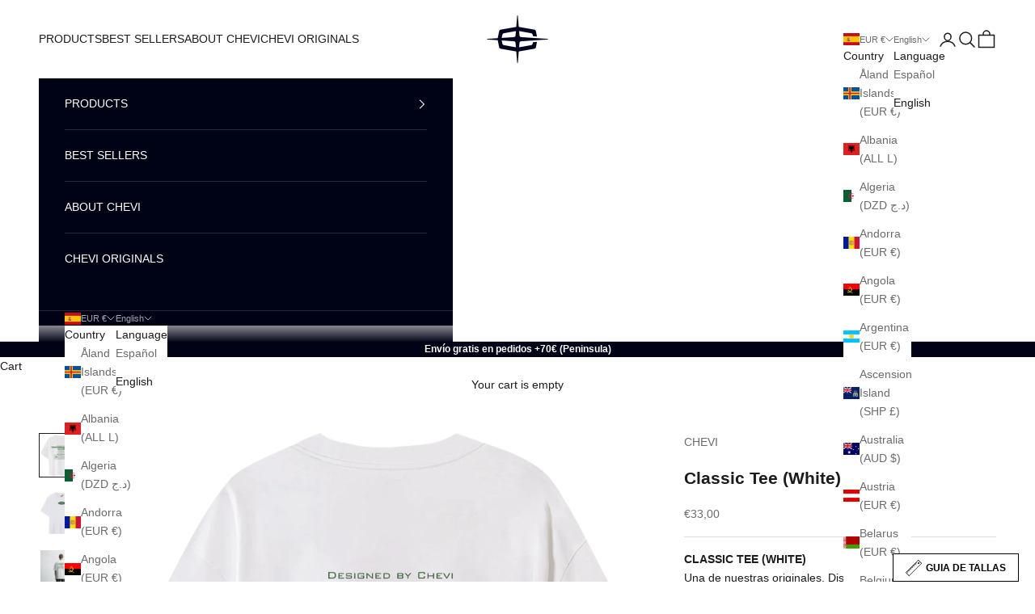

--- FILE ---
content_type: text/html; charset=utf-8
request_url: https://cheviclothing.com/en/products/classic-tee-white-1
body_size: 49099
content:
<!doctype html>

<html lang="en" dir="ltr">
  <head>
    <meta charset="utf-8">
    <meta name="viewport" content="width=device-width, initial-scale=1.0, height=device-height, minimum-scale=1.0, maximum-scale=5.0">

    <title>Classic Tee (White)</title><meta name="description" content="CLASSIC TEE (WHITE) Una de nuestras originales. Diseñada en el año 2021 por Nico desde su habitación. 210 gsm, corte oversize. 100% algodón ligero. Impresión Digital. El Modelo: Mide 1,84cm y Lleva Talla L La Modelo Mide 1,73cm y Lleva talla M Para cualquier duda sobre tallas, contáctanos en Instagram a @chevi y te res"><link rel="canonical" href="https://cheviclothing.com/en/products/classic-tee-white-1"><link rel="shortcut icon" href="//cheviclothing.com/cdn/shop/files/favicon.jpg?v=1759737020&width=96">
      <link rel="apple-touch-icon" href="//cheviclothing.com/cdn/shop/files/favicon.jpg?v=1759737020&width=180"><link rel="preconnect" href="https://fonts.shopifycdn.com" crossorigin><meta property="og:type" content="product">
  <meta property="og:title" content="Classic Tee (White)">
  <meta property="product:price:amount" content="33,00">
  <meta property="product:price:currency" content="EUR">
  <meta property="product:availability" content="in stock"><meta property="og:image" content="http://cheviclothing.com/cdn/shop/files/backclssicwhite__1.png?v=1759239265&width=2048">
  <meta property="og:image:secure_url" content="https://cheviclothing.com/cdn/shop/files/backclssicwhite__1.png?v=1759239265&width=2048">
  <meta property="og:image:width" content="2614">
  <meta property="og:image:height" content="2590"><meta property="og:description" content="CLASSIC TEE (WHITE) Una de nuestras originales. Diseñada en el año 2021 por Nico desde su habitación. 210 gsm, corte oversize. 100% algodón ligero. Impresión Digital. El Modelo: Mide 1,84cm y Lleva Talla L La Modelo Mide 1,73cm y Lleva talla M Para cualquier duda sobre tallas, contáctanos en Instagram a @chevi y te res"><meta property="og:url" content="https://cheviclothing.com/en/products/classic-tee-white-1">
<meta property="og:site_name" content="CHEVI "><meta name="twitter:card" content="summary"><meta name="twitter:title" content="Classic Tee (White)">
  <meta name="twitter:description" content="CLASSIC TEE (WHITE)
Una de nuestras originales. Diseñada en el año 2021 por Nico desde su habitación.

210 gsm, corte oversize.
100% algodón ligero.
Impresión Digital.

El Modelo: Mide 1,84cm y Lleva Talla L
La Modelo Mide 1,73cm y Lleva talla M
Para cualquier duda sobre tallas, contáctanos en Instagram a @chevi y te responderemos al instante.
Producto hecho bajo demanda. Envíos a la península en 1-4 días laborables."><meta name="twitter:image" content="https://cheviclothing.com/cdn/shop/files/backclssicwhite__1.png?crop=center&height=1200&v=1759239265&width=1200">
  <meta name="twitter:image:alt" content=""><script async crossorigin fetchpriority="high" src="/cdn/shopifycloud/importmap-polyfill/es-modules-shim.2.4.0.js"></script>
<script type="application/ld+json">{"@context":"http:\/\/schema.org\/","@id":"\/en\/products\/classic-tee-white-1#product","@type":"ProductGroup","brand":{"@type":"Brand","name":"CHEVI"},"category":"","description":"CLASSIC TEE (WHITE)\nUna de nuestras originales. Diseñada en el año 2021 por Nico desde su habitación.\n\n210 gsm, corte oversize.\n100% algodón ligero.\nImpresión Digital.\n\nEl Modelo: Mide 1,84cm y Lleva Talla L\nLa Modelo Mide 1,73cm y Lleva talla M\nPara cualquier duda sobre tallas, contáctanos en Instagram a @chevi y te responderemos al instante.\nProducto hecho bajo demanda. Envíos a la península en 1-4 días laborables.","hasVariant":[{"@id":"\/en\/products\/classic-tee-white-1?variant=47730343346521#variant","@type":"Product","gtin":"9023068299156","image":"https:\/\/cheviclothing.com\/cdn\/shop\/files\/backclssicwhite__1.png?v=1759239265\u0026width=1920","name":"Classic Tee (White) - S","offers":{"@id":"\/en\/products\/classic-tee-white-1?variant=47730343346521#offer","@type":"Offer","availability":"http:\/\/schema.org\/InStock","price":"33.00","priceCurrency":"EUR","url":"https:\/\/cheviclothing.com\/en\/products\/classic-tee-white-1?variant=47730343346521"},"sku":"chevi-classictee-white-S"},{"@id":"\/en\/products\/classic-tee-white-1?variant=47730343379289#variant","@type":"Product","gtin":"8330595347092","image":"https:\/\/cheviclothing.com\/cdn\/shop\/files\/backclssicwhite__1.png?v=1759239265\u0026width=1920","name":"Classic Tee (White) - M","offers":{"@id":"\/en\/products\/classic-tee-white-1?variant=47730343379289#offer","@type":"Offer","availability":"http:\/\/schema.org\/InStock","price":"33.00","priceCurrency":"EUR","url":"https:\/\/cheviclothing.com\/en\/products\/classic-tee-white-1?variant=47730343379289"},"sku":"chevi-classictee-white-M"},{"@id":"\/en\/products\/classic-tee-white-1?variant=47730343412057#variant","@type":"Product","gtin":"8617480896072","image":"https:\/\/cheviclothing.com\/cdn\/shop\/files\/backclssicwhite__1.png?v=1759239265\u0026width=1920","name":"Classic Tee (White) - L","offers":{"@id":"\/en\/products\/classic-tee-white-1?variant=47730343412057#offer","@type":"Offer","availability":"http:\/\/schema.org\/InStock","price":"33.00","priceCurrency":"EUR","url":"https:\/\/cheviclothing.com\/en\/products\/classic-tee-white-1?variant=47730343412057"},"sku":"chevi-classictee-white-L"},{"@id":"\/en\/products\/classic-tee-white-1?variant=47730343444825#variant","@type":"Product","gtin":"1395965082765","image":"https:\/\/cheviclothing.com\/cdn\/shop\/files\/backclssicwhite__1.png?v=1759239265\u0026width=1920","name":"Classic Tee (White) - XL","offers":{"@id":"\/en\/products\/classic-tee-white-1?variant=47730343444825#offer","@type":"Offer","availability":"http:\/\/schema.org\/InStock","price":"33.00","priceCurrency":"EUR","url":"https:\/\/cheviclothing.com\/en\/products\/classic-tee-white-1?variant=47730343444825"},"sku":"chevi-classictee-white-XL"}],"name":"Classic Tee (White)","productGroupID":"8665891733849","url":"https:\/\/cheviclothing.com\/en\/products\/classic-tee-white-1"}</script><script type="application/ld+json">
  {
    "@context": "https://schema.org",
    "@type": "BreadcrumbList",
    "itemListElement": [{
        "@type": "ListItem",
        "position": 1,
        "name": "Home",
        "item": "https://cheviclothing.com"
      },{
            "@type": "ListItem",
            "position": 2,
            "name": "Classic Tee (White)",
            "item": "https://cheviclothing.com/en/products/classic-tee-white-1"
          }]
  }
</script><style>/* Typography (heading) */
  

/* Typography (body) */
  



:root {
    /* Container */
    --container-max-width: 100%;
    --container-xxs-max-width: 27.5rem; /* 440px */
    --container-xs-max-width: 42.5rem; /* 680px */
    --container-sm-max-width: 61.25rem; /* 980px */
    --container-md-max-width: 71.875rem; /* 1150px */
    --container-lg-max-width: 78.75rem; /* 1260px */
    --container-xl-max-width: 85rem; /* 1360px */
    --container-gutter: 1.25rem;

    --section-vertical-spacing: 2.5rem;
    --section-vertical-spacing-tight:2.5rem;

    --section-stack-gap:2.25rem;
    --section-stack-gap-tight:2.25rem;

    /* Form settings */
    --form-gap: 1.25rem; /* Gap between fieldset and submit button */
    --fieldset-gap: 1rem; /* Gap between each form input within a fieldset */
    --form-control-gap: 0.625rem; /* Gap between input and label (ignored for floating label) */
    --checkbox-control-gap: 0.75rem; /* Horizontal gap between checkbox and its associated label */
    --input-padding-block: 0.65rem; /* Vertical padding for input, textarea and native select */
    --input-padding-inline: 0.8rem; /* Horizontal padding for input, textarea and native select */
    --checkbox-size: 0.875rem; /* Size (width and height) for checkbox */

    /* Other sizes */
    --sticky-area-height: calc(var(--announcement-bar-is-sticky, 0) * var(--announcement-bar-height, 0px) + var(--header-is-sticky, 0) * var(--header-is-visible, 1) * var(--header-height, 0px));

    /* RTL support */
    --transform-logical-flip: 1;
    --transform-origin-start: left;
    --transform-origin-end: right;

    /**
     * ---------------------------------------------------------------------
     * TYPOGRAPHY
     * ---------------------------------------------------------------------
     */

    /* Font properties */
    --heading-font-family: Helvetica, Arial, sans-serif;
    --heading-font-weight: 400;
    --heading-font-style: normal;
    --heading-text-transform: uppercase;
    --heading-letter-spacing: -0.05em;
    --text-font-family: Helvetica, Arial, sans-serif;
    --text-font-weight: 400;
    --text-font-style: normal;
    --text-letter-spacing: 0.0em;
    --button-font: var(--text-font-style) var(--text-font-weight) var(--text-sm) / 1.65 var(--text-font-family);
    --button-text-transform: uppercase;
    --button-letter-spacing: 0.18em;

    /* Font sizes */--text-heading-size-factor: 1;
    --text-h1: max(0.6875rem, clamp(1.375rem, 1.146341463414634rem + 0.975609756097561vw, 2rem) * var(--text-heading-size-factor));
    --text-h2: max(0.6875rem, clamp(1.25rem, 1.0670731707317074rem + 0.7804878048780488vw, 1.75rem) * var(--text-heading-size-factor));
    --text-h3: max(0.6875rem, clamp(1.125rem, 1.0335365853658536rem + 0.3902439024390244vw, 1.375rem) * var(--text-heading-size-factor));
    --text-h4: max(0.6875rem, clamp(1rem, 0.9542682926829268rem + 0.1951219512195122vw, 1.125rem) * var(--text-heading-size-factor));
    --text-h5: calc(0.875rem * var(--text-heading-size-factor));
    --text-h6: calc(0.75rem * var(--text-heading-size-factor));

    --text-xs: 0.75rem;
    --text-sm: 0.8125rem;
    --text-base: 0.875rem;
    --text-lg: 1.0rem;
    --text-xl: 1.125rem;

    /* Rounded variables (used for border radius) */
    --rounded-full: 9999px;
    --button-border-radius: 0.0rem;
    --input-border-radius: 0.0rem;

    /* Box shadow */
    --shadow-sm: 0 2px 8px rgb(0 0 0 / 0.05);
    --shadow: 0 5px 15px rgb(0 0 0 / 0.05);
    --shadow-md: 0 5px 30px rgb(0 0 0 / 0.05);
    --shadow-block: px px px rgb(var(--text-primary) / 0.0);

    /**
     * ---------------------------------------------------------------------
     * OTHER
     * ---------------------------------------------------------------------
     */

    --checkmark-svg-url: url(//cheviclothing.com/cdn/shop/t/35/assets/checkmark.svg?v=77552481021870063511759660443);
    --cursor-zoom-in-svg-url: url(//cheviclothing.com/cdn/shop/t/35/assets/cursor-zoom-in.svg?v=112480252220988712521759660443);
  }

  [dir="rtl"]:root {
    /* RTL support */
    --transform-logical-flip: -1;
    --transform-origin-start: right;
    --transform-origin-end: left;
  }

  @media screen and (min-width: 700px) {
    :root {
      /* Typography (font size) */
      --text-xs: 0.75rem;
      --text-sm: 0.8125rem;
      --text-base: 0.875rem;
      --text-lg: 1.0rem;
      --text-xl: 1.25rem;

      /* Spacing settings */
      --container-gutter: 2rem;
    }
  }

  @media screen and (min-width: 1000px) {
    :root {
      /* Spacing settings */
      --container-gutter: 3rem;

      --section-vertical-spacing: 4rem;
      --section-vertical-spacing-tight: 4rem;

      --section-stack-gap:3rem;
      --section-stack-gap-tight:3rem;
    }
  }:root {/* Overlay used for modal */
    --page-overlay: 0 0 0 / 0.4;

    /* We use the first scheme background as default */
    --page-background: ;

    /* Product colors */
    --on-sale-text: 227 44 43;
    --on-sale-badge-background: 227 44 43;
    --on-sale-badge-text: 255 255 255;
    --sold-out-badge-background: 239 239 239;
    --sold-out-badge-text: 0 0 0 / 0.65;
    --custom-badge-background: 28 28 28;
    --custom-badge-text: 255 255 255;
    --star-color: 28 28 28;

    /* Status colors */
    --success-background: 212 227 203;
    --success-text: 48 122 7;
    --warning-background: 253 241 224;
    --warning-text: 237 138 0;
    --error-background: 243 204 204;
    --error-text: 203 43 43;
  }.color-scheme--scheme-1 {
      /* Color settings */--accent: 28 28 28;
      --text-color: 28 28 28;
      --background: 255 255 255 / 1.0;
      --background-without-opacity: 255 255 255;
      --background-gradient: ;--border-color: 221 221 221;/* Button colors */
      --button-background: 28 28 28;
      --button-text-color: 255 255 255;

      /* Circled buttons */
      --circle-button-background: 255 255 255;
      --circle-button-text-color: 28 28 28;
    }.shopify-section:has(.section-spacing.color-scheme--bg-54922f2e920ba8346f6dc0fba343d673) + .shopify-section:has(.section-spacing.color-scheme--bg-54922f2e920ba8346f6dc0fba343d673:not(.bordered-section)) .section-spacing {
      padding-block-start: 0;
    }.color-scheme--scheme-2 {
      /* Color settings */--accent: 28 28 28;
      --text-color: 28 28 28;
      --background: 255 255 255 / 1.0;
      --background-without-opacity: 255 255 255;
      --background-gradient: ;--border-color: 221 221 221;/* Button colors */
      --button-background: 28 28 28;
      --button-text-color: 255 255 255;

      /* Circled buttons */
      --circle-button-background: 255 255 255;
      --circle-button-text-color: 28 28 28;
    }.shopify-section:has(.section-spacing.color-scheme--bg-54922f2e920ba8346f6dc0fba343d673) + .shopify-section:has(.section-spacing.color-scheme--bg-54922f2e920ba8346f6dc0fba343d673:not(.bordered-section)) .section-spacing {
      padding-block-start: 0;
    }.color-scheme--scheme-3 {
      /* Color settings */--accent: 255 255 255;
      --text-color: 255 255 255;
      --background: 0 0 0 / 1.0;
      --background-without-opacity: 0 0 0;
      --background-gradient: ;--border-color: 38 38 38;/* Button colors */
      --button-background: 255 255 255;
      --button-text-color: 0 0 0;

      /* Circled buttons */
      --circle-button-background: 255 255 255;
      --circle-button-text-color: 0 0 0;
    }.shopify-section:has(.section-spacing.color-scheme--bg-77e774e6cc4d94d6a32f6256f02d9552) + .shopify-section:has(.section-spacing.color-scheme--bg-77e774e6cc4d94d6a32f6256f02d9552:not(.bordered-section)) .section-spacing {
      padding-block-start: 0;
    }.color-scheme--scheme-4 {
      /* Color settings */--accent: 255 255 255;
      --text-color: 255 255 255;
      --background: 0 0 0 / 0.0;
      --background-without-opacity: 0 0 0;
      --background-gradient: ;--border-color: 255 255 255;/* Button colors */
      --button-background: 255 255 255;
      --button-text-color: 28 28 28;

      /* Circled buttons */
      --circle-button-background: 255 255 255;
      --circle-button-text-color: 28 28 28;
    }.shopify-section:has(.section-spacing.color-scheme--bg-3671eee015764974ee0aef1536023e0f) + .shopify-section:has(.section-spacing.color-scheme--bg-3671eee015764974ee0aef1536023e0f:not(.bordered-section)) .section-spacing {
      padding-block-start: 0;
    }.color-scheme--scheme-cab71107-0a77-4c61-b082-c05222fb22f4 {
      /* Color settings */--accent: 0 1 35;
      --text-color: 255 255 255;
      --background: 183 183 183 / 1.0;
      --background-without-opacity: 183 183 183;
      --background-gradient: ;--border-color: 194 194 194;/* Button colors */
      --button-background: 0 1 35;
      --button-text-color: 255 255 255;

      /* Circled buttons */
      --circle-button-background: 255 255 255;
      --circle-button-text-color: 0 1 35;
    }.shopify-section:has(.section-spacing.color-scheme--bg-d76e6179a76bd9b042aaf16985e70436) + .shopify-section:has(.section-spacing.color-scheme--bg-d76e6179a76bd9b042aaf16985e70436:not(.bordered-section)) .section-spacing {
      padding-block-start: 0;
    }.color-scheme--scheme-85655b13-fb4d-4fae-bdbb-190c3901af66 {
      /* Color settings */--accent: 171 169 169;
      --text-color: 255 255 255;
      --background: 51 52 53 / 1.0;
      --background-without-opacity: 51 52 53;
      --background-gradient: ;--border-color: 82 82 83;/* Button colors */
      --button-background: 171 169 169;
      --button-text-color: 255 255 255;

      /* Circled buttons */
      --circle-button-background: 255 255 255;
      --circle-button-text-color: 51 52 53;
    }.shopify-section:has(.section-spacing.color-scheme--bg-14958f491cf249dd56b7e2b8502f339e) + .shopify-section:has(.section-spacing.color-scheme--bg-14958f491cf249dd56b7e2b8502f339e:not(.bordered-section)) .section-spacing {
      padding-block-start: 0;
    }.color-scheme--scheme-b88e44fb-5f0f-4bfc-9460-70fd40f55f51 {
      /* Color settings */--accent: 28 28 28;
      --text-color: 255 255 255;
      --background: 0 2 22 / 1.0;
      --background-without-opacity: 0 2 22;
      --background-gradient: ;--border-color: 38 40 57;/* Button colors */
      --button-background: 28 28 28;
      --button-text-color: 255 255 255;

      /* Circled buttons */
      --circle-button-background: 255 255 255;
      --circle-button-text-color: 28 28 28;
    }.shopify-section:has(.section-spacing.color-scheme--bg-01a7eab72626c947999e12ad87d2079f) + .shopify-section:has(.section-spacing.color-scheme--bg-01a7eab72626c947999e12ad87d2079f:not(.bordered-section)) .section-spacing {
      padding-block-start: 0;
    }.color-scheme--scheme-5db44000-2ed2-48cb-a0a5-013204ba3789 {
      /* Color settings */--accent: 28 28 28;
      --text-color: 0 2 22;
      --background: 233 233 233 / 1.0;
      --background-without-opacity: 233 233 233;
      --background-gradient: ;--border-color: 198 198 201;/* Button colors */
      --button-background: 28 28 28;
      --button-text-color: 255 255 255;

      /* Circled buttons */
      --circle-button-background: 255 255 255;
      --circle-button-text-color: 28 28 28;
    }.shopify-section:has(.section-spacing.color-scheme--bg-19a3b39d3ef7faefc005eabfd860ae8f) + .shopify-section:has(.section-spacing.color-scheme--bg-19a3b39d3ef7faefc005eabfd860ae8f:not(.bordered-section)) .section-spacing {
      padding-block-start: 0;
    }.color-scheme--dialog {
      /* Color settings */--accent: 28 28 28;
      --text-color: 28 28 28;
      --background: 255 255 255 / 1.0;
      --background-without-opacity: 255 255 255;
      --background-gradient: ;--border-color: 221 221 221;/* Button colors */
      --button-background: 28 28 28;
      --button-text-color: 255 255 255;

      /* Circled buttons */
      --circle-button-background: 255 255 255;
      --circle-button-text-color: 28 28 28;
    }
</style><script>
  // This allows to expose several variables to the global scope, to be used in scripts
  window.themeVariables = {
    settings: {
      showPageTransition: null,
      pageType: "product",
      moneyFormat: "\u003cspan class=money\u003e€{{amount_with_comma_separator}}\u003c\/span\u003e",
      moneyWithCurrencyFormat: "\u003cspan class=money\u003e€{{amount_with_comma_separator}} EUR\u003c\/span\u003e",
      currencyCodeEnabled: false,
      cartType: "drawer",
      staggerMenuApparition: true
    },

    strings: {
      addedToCart: "Added to your cart!",
      closeGallery: "Close gallery",
      zoomGallery: "Zoom picture",
      errorGallery: "Image cannot be loaded",
      shippingEstimatorNoResults: "Sorry, we do not ship to your address.",
      shippingEstimatorOneResult: "There is one shipping rate for your address:",
      shippingEstimatorMultipleResults: "There are several shipping rates for your address:",
      shippingEstimatorError: "One or more error occurred while retrieving shipping rates:",
      next: "Next",
      previous: "Previous"
    },

    mediaQueries: {
      'sm': 'screen and (min-width: 700px)',
      'md': 'screen and (min-width: 1000px)',
      'lg': 'screen and (min-width: 1150px)',
      'xl': 'screen and (min-width: 1400px)',
      '2xl': 'screen and (min-width: 1600px)',
      'sm-max': 'screen and (max-width: 699px)',
      'md-max': 'screen and (max-width: 999px)',
      'lg-max': 'screen and (max-width: 1149px)',
      'xl-max': 'screen and (max-width: 1399px)',
      '2xl-max': 'screen and (max-width: 1599px)',
      'motion-safe': '(prefers-reduced-motion: no-preference)',
      'motion-reduce': '(prefers-reduced-motion: reduce)',
      'supports-hover': 'screen and (pointer: fine)',
      'supports-touch': 'screen and (hover: none)'
    }
  };</script><script type="importmap">{
        "imports": {
          "vendor": "//cheviclothing.com/cdn/shop/t/35/assets/vendor.min.js?v=118757129943152772801759660430",
          "theme": "//cheviclothing.com/cdn/shop/t/35/assets/theme.js?v=34169666688707465681759660430",
          "photoswipe": "//cheviclothing.com/cdn/shop/t/35/assets/photoswipe.min.js?v=13374349288281597431759660430"
        }
      }
    </script>

    <script type="module" src="//cheviclothing.com/cdn/shop/t/35/assets/vendor.min.js?v=118757129943152772801759660430"></script>
    <script type="module" src="//cheviclothing.com/cdn/shop/t/35/assets/theme.js?v=34169666688707465681759660430"></script>

    <script>window.performance && window.performance.mark && window.performance.mark('shopify.content_for_header.start');</script><meta name="google-site-verification" content="NeO7cKsUlAYK9zAqV3seFDOAGD0MWJ4hpQgYGsBQ33w">
<meta name="google-site-verification" content="NeO7cKsUlAYK9zAqV3seFDOAGD0MWJ4hpQgYGsBQ33w">
<meta name="facebook-domain-verification" content="kp8kv6z7l2jfnutbt7a0pzb89qwjw5">
<meta name="facebook-domain-verification" content="rj6fpokodlkn5qt9qzydrp2ggkybht">
<meta name="facebook-domain-verification" content="g32vnjv1hg2skhei58pv2zsrwojf3g">
<meta name="facebook-domain-verification" content="dai6u89y03p0pn7kmnepq66p9cnv90">
<meta name="facebook-domain-verification" content="4pgamtto6fl7mc39pgnrwzqsb5chcw">
<meta name="facebook-domain-verification" content="587xd9wjgf7vfkxd1rhltl31c9pjjk">
<meta id="shopify-digital-wallet" name="shopify-digital-wallet" content="/54354346159/digital_wallets/dialog">
<meta name="shopify-checkout-api-token" content="265267ea9ac014ef7c6e7186edb3b877">
<meta id="in-context-paypal-metadata" data-shop-id="54354346159" data-venmo-supported="false" data-environment="production" data-locale="en_US" data-paypal-v4="true" data-currency="EUR">
<link rel="alternate" hreflang="x-default" href="https://cheviclothing.com/products/classic-tee-white-1">
<link rel="alternate" hreflang="es" href="https://cheviclothing.com/products/classic-tee-white-1">
<link rel="alternate" hreflang="en" href="https://cheviclothing.com/en/products/classic-tee-white-1">
<link rel="alternate" type="application/json+oembed" href="https://cheviclothing.com/en/products/classic-tee-white-1.oembed">
<script async="async" src="/checkouts/internal/preloads.js?locale=en-ES"></script>
<link rel="preconnect" href="https://shop.app" crossorigin="anonymous">
<script async="async" src="https://shop.app/checkouts/internal/preloads.js?locale=en-ES&shop_id=54354346159" crossorigin="anonymous"></script>
<script id="apple-pay-shop-capabilities" type="application/json">{"shopId":54354346159,"countryCode":"ES","currencyCode":"EUR","merchantCapabilities":["supports3DS"],"merchantId":"gid:\/\/shopify\/Shop\/54354346159","merchantName":"CHEVI ","requiredBillingContactFields":["postalAddress","email","phone"],"requiredShippingContactFields":["postalAddress","email","phone"],"shippingType":"shipping","supportedNetworks":["visa","maestro","masterCard"],"total":{"type":"pending","label":"CHEVI ","amount":"1.00"},"shopifyPaymentsEnabled":true,"supportsSubscriptions":true}</script>
<script id="shopify-features" type="application/json">{"accessToken":"265267ea9ac014ef7c6e7186edb3b877","betas":["rich-media-storefront-analytics"],"domain":"cheviclothing.com","predictiveSearch":true,"shopId":54354346159,"locale":"en"}</script>
<script>var Shopify = Shopify || {};
Shopify.shop = "chevi-clothing.myshopify.com";
Shopify.locale = "en";
Shopify.currency = {"active":"EUR","rate":"1.0"};
Shopify.country = "ES";
Shopify.theme = {"name":"CHEVI COMEBACK","id":187795603801,"schema_name":"Prestige","schema_version":"10.10.0","theme_store_id":855,"role":"main"};
Shopify.theme.handle = "null";
Shopify.theme.style = {"id":null,"handle":null};
Shopify.cdnHost = "cheviclothing.com/cdn";
Shopify.routes = Shopify.routes || {};
Shopify.routes.root = "/en/";</script>
<script type="module">!function(o){(o.Shopify=o.Shopify||{}).modules=!0}(window);</script>
<script>!function(o){function n(){var o=[];function n(){o.push(Array.prototype.slice.apply(arguments))}return n.q=o,n}var t=o.Shopify=o.Shopify||{};t.loadFeatures=n(),t.autoloadFeatures=n()}(window);</script>
<script>
  window.ShopifyPay = window.ShopifyPay || {};
  window.ShopifyPay.apiHost = "shop.app\/pay";
  window.ShopifyPay.redirectState = null;
</script>
<script id="shop-js-analytics" type="application/json">{"pageType":"product"}</script>
<script defer="defer" async type="module" src="//cheviclothing.com/cdn/shopifycloud/shop-js/modules/v2/client.init-shop-cart-sync_DlSlHazZ.en.esm.js"></script>
<script defer="defer" async type="module" src="//cheviclothing.com/cdn/shopifycloud/shop-js/modules/v2/chunk.common_D16XZWos.esm.js"></script>
<script type="module">
  await import("//cheviclothing.com/cdn/shopifycloud/shop-js/modules/v2/client.init-shop-cart-sync_DlSlHazZ.en.esm.js");
await import("//cheviclothing.com/cdn/shopifycloud/shop-js/modules/v2/chunk.common_D16XZWos.esm.js");

  window.Shopify.SignInWithShop?.initShopCartSync?.({"fedCMEnabled":true,"windoidEnabled":true});

</script>
<script>
  window.Shopify = window.Shopify || {};
  if (!window.Shopify.featureAssets) window.Shopify.featureAssets = {};
  window.Shopify.featureAssets['shop-js'] = {"shop-cart-sync":["modules/v2/client.shop-cart-sync_DKWYiEUO.en.esm.js","modules/v2/chunk.common_D16XZWos.esm.js"],"init-fed-cm":["modules/v2/client.init-fed-cm_vfPMjZAC.en.esm.js","modules/v2/chunk.common_D16XZWos.esm.js"],"init-shop-email-lookup-coordinator":["modules/v2/client.init-shop-email-lookup-coordinator_CR38P6MB.en.esm.js","modules/v2/chunk.common_D16XZWos.esm.js"],"init-shop-cart-sync":["modules/v2/client.init-shop-cart-sync_DlSlHazZ.en.esm.js","modules/v2/chunk.common_D16XZWos.esm.js"],"shop-cash-offers":["modules/v2/client.shop-cash-offers_CJw4IQ6B.en.esm.js","modules/v2/chunk.common_D16XZWos.esm.js","modules/v2/chunk.modal_UwFWkumu.esm.js"],"shop-toast-manager":["modules/v2/client.shop-toast-manager_BY778Uv6.en.esm.js","modules/v2/chunk.common_D16XZWos.esm.js"],"init-windoid":["modules/v2/client.init-windoid_DVhZdEm3.en.esm.js","modules/v2/chunk.common_D16XZWos.esm.js"],"shop-button":["modules/v2/client.shop-button_D2ZzKUPa.en.esm.js","modules/v2/chunk.common_D16XZWos.esm.js"],"avatar":["modules/v2/client.avatar_BTnouDA3.en.esm.js"],"init-customer-accounts-sign-up":["modules/v2/client.init-customer-accounts-sign-up_CQZUmjGN.en.esm.js","modules/v2/client.shop-login-button_Cu5K-F7X.en.esm.js","modules/v2/chunk.common_D16XZWos.esm.js","modules/v2/chunk.modal_UwFWkumu.esm.js"],"pay-button":["modules/v2/client.pay-button_CcBqbGU7.en.esm.js","modules/v2/chunk.common_D16XZWos.esm.js"],"init-shop-for-new-customer-accounts":["modules/v2/client.init-shop-for-new-customer-accounts_B5DR5JTE.en.esm.js","modules/v2/client.shop-login-button_Cu5K-F7X.en.esm.js","modules/v2/chunk.common_D16XZWos.esm.js","modules/v2/chunk.modal_UwFWkumu.esm.js"],"shop-login-button":["modules/v2/client.shop-login-button_Cu5K-F7X.en.esm.js","modules/v2/chunk.common_D16XZWos.esm.js","modules/v2/chunk.modal_UwFWkumu.esm.js"],"shop-follow-button":["modules/v2/client.shop-follow-button_BX8Slf17.en.esm.js","modules/v2/chunk.common_D16XZWos.esm.js","modules/v2/chunk.modal_UwFWkumu.esm.js"],"init-customer-accounts":["modules/v2/client.init-customer-accounts_DjKkmQ2w.en.esm.js","modules/v2/client.shop-login-button_Cu5K-F7X.en.esm.js","modules/v2/chunk.common_D16XZWos.esm.js","modules/v2/chunk.modal_UwFWkumu.esm.js"],"lead-capture":["modules/v2/client.lead-capture_ChWCg7nV.en.esm.js","modules/v2/chunk.common_D16XZWos.esm.js","modules/v2/chunk.modal_UwFWkumu.esm.js"],"checkout-modal":["modules/v2/client.checkout-modal_DPnpVyv-.en.esm.js","modules/v2/chunk.common_D16XZWos.esm.js","modules/v2/chunk.modal_UwFWkumu.esm.js"],"shop-login":["modules/v2/client.shop-login_leRXJtcZ.en.esm.js","modules/v2/chunk.common_D16XZWos.esm.js","modules/v2/chunk.modal_UwFWkumu.esm.js"],"payment-terms":["modules/v2/client.payment-terms_Bp9K0NXD.en.esm.js","modules/v2/chunk.common_D16XZWos.esm.js","modules/v2/chunk.modal_UwFWkumu.esm.js"]};
</script>
<script>(function() {
  var isLoaded = false;
  function asyncLoad() {
    if (isLoaded) return;
    isLoaded = true;
    var urls = ["\/\/cdn.shopify.com\/proxy\/fb59ae04ffc03788773948a972a21a570ddc8209c26e9f4585bd03993535078c\/static.cdn.printful.com\/static\/js\/external\/shopify-product-customizer.js?v=0.28\u0026shop=chevi-clothing.myshopify.com\u0026sp-cache-control=cHVibGljLCBtYXgtYWdlPTkwMA","https:\/\/config.gorgias.chat\/bundle-loader\/01HHHDASF87ZQ2VYTZW8C9JHMB?source=shopify1click\u0026shop=chevi-clothing.myshopify.com","https:\/\/bundle.dyn-rev.app\/loader.js?g_cvt_id=f605d166-4fc8-4de2-bf19-f64704037e3d\u0026shop=chevi-clothing.myshopify.com","https:\/\/app.kiwisizing.com\/web\/js\/dist\/kiwiSizing\/plugin\/SizingPlugin.prod.js?v=330\u0026shop=chevi-clothing.myshopify.com","https:\/\/chevi-clothing.myshopify.com\/apps\/delivery\/delivery_coder.js?t=1711784482.6124\u0026n=353787081\u0026shop=chevi-clothing.myshopify.com","https:\/\/cdn.hextom.com\/js\/eventpromotionbar.js?shop=chevi-clothing.myshopify.com","https:\/\/bigblueprod-fast-tags.web.app\/shopify\/main.js?shop=chevi-clothing.myshopify.com#eyJhbGciOiJFUzI1NiIsImtpZCI6InExZHNwamdqdGUiLCJ0eXAiOiJKV1QifQ.eyJleHAiOjE3Njg4NTEzODMsImlzcyI6Imh0dHBzOi8vY2hlY2tvdXQtYXBpLmJp","https:\/\/bigblueprod-fast-tags.web.app\/shopify\/2.js?shop=chevi-clothing.myshopify.com#Z2JsdWUuY28vIiwic3ViIjoic19jaGV2MDAwMSJ9.9Mk3KkNg3MWQYlolFyGfp3Tp8CJEAWGdghpDFZzkGqtFaeU-YHxZ6aDGHFY0fdJ3wVjYKaMXtKYa2N-Ik7dvnw"];
    for (var i = 0; i < urls.length; i++) {
      var s = document.createElement('script');
      s.type = 'text/javascript';
      s.async = true;
      s.src = urls[i];
      var x = document.getElementsByTagName('script')[0];
      x.parentNode.insertBefore(s, x);
    }
  };
  if(window.attachEvent) {
    window.attachEvent('onload', asyncLoad);
  } else {
    window.addEventListener('load', asyncLoad, false);
  }
})();</script>
<script id="__st">var __st={"a":54354346159,"offset":3600,"reqid":"c274540a-24f7-4c24-8ee2-6603087ab7c5-1768595245","pageurl":"cheviclothing.com\/en\/products\/classic-tee-white-1","u":"ccdbc7b73c00","p":"product","rtyp":"product","rid":8665891733849};</script>
<script>window.ShopifyPaypalV4VisibilityTracking = true;</script>
<script id="captcha-bootstrap">!function(){'use strict';const t='contact',e='account',n='new_comment',o=[[t,t],['blogs',n],['comments',n],[t,'customer']],c=[[e,'customer_login'],[e,'guest_login'],[e,'recover_customer_password'],[e,'create_customer']],r=t=>t.map((([t,e])=>`form[action*='/${t}']:not([data-nocaptcha='true']) input[name='form_type'][value='${e}']`)).join(','),a=t=>()=>t?[...document.querySelectorAll(t)].map((t=>t.form)):[];function s(){const t=[...o],e=r(t);return a(e)}const i='password',u='form_key',d=['recaptcha-v3-token','g-recaptcha-response','h-captcha-response',i],f=()=>{try{return window.sessionStorage}catch{return}},m='__shopify_v',_=t=>t.elements[u];function p(t,e,n=!1){try{const o=window.sessionStorage,c=JSON.parse(o.getItem(e)),{data:r}=function(t){const{data:e,action:n}=t;return t[m]||n?{data:e,action:n}:{data:t,action:n}}(c);for(const[e,n]of Object.entries(r))t.elements[e]&&(t.elements[e].value=n);n&&o.removeItem(e)}catch(o){console.error('form repopulation failed',{error:o})}}const l='form_type',E='cptcha';function T(t){t.dataset[E]=!0}const w=window,h=w.document,L='Shopify',v='ce_forms',y='captcha';let A=!1;((t,e)=>{const n=(g='f06e6c50-85a8-45c8-87d0-21a2b65856fe',I='https://cdn.shopify.com/shopifycloud/storefront-forms-hcaptcha/ce_storefront_forms_captcha_hcaptcha.v1.5.2.iife.js',D={infoText:'Protected by hCaptcha',privacyText:'Privacy',termsText:'Terms'},(t,e,n)=>{const o=w[L][v],c=o.bindForm;if(c)return c(t,g,e,D).then(n);var r;o.q.push([[t,g,e,D],n]),r=I,A||(h.body.append(Object.assign(h.createElement('script'),{id:'captcha-provider',async:!0,src:r})),A=!0)});var g,I,D;w[L]=w[L]||{},w[L][v]=w[L][v]||{},w[L][v].q=[],w[L][y]=w[L][y]||{},w[L][y].protect=function(t,e){n(t,void 0,e),T(t)},Object.freeze(w[L][y]),function(t,e,n,w,h,L){const[v,y,A,g]=function(t,e,n){const i=e?o:[],u=t?c:[],d=[...i,...u],f=r(d),m=r(i),_=r(d.filter((([t,e])=>n.includes(e))));return[a(f),a(m),a(_),s()]}(w,h,L),I=t=>{const e=t.target;return e instanceof HTMLFormElement?e:e&&e.form},D=t=>v().includes(t);t.addEventListener('submit',(t=>{const e=I(t);if(!e)return;const n=D(e)&&!e.dataset.hcaptchaBound&&!e.dataset.recaptchaBound,o=_(e),c=g().includes(e)&&(!o||!o.value);(n||c)&&t.preventDefault(),c&&!n&&(function(t){try{if(!f())return;!function(t){const e=f();if(!e)return;const n=_(t);if(!n)return;const o=n.value;o&&e.removeItem(o)}(t);const e=Array.from(Array(32),(()=>Math.random().toString(36)[2])).join('');!function(t,e){_(t)||t.append(Object.assign(document.createElement('input'),{type:'hidden',name:u})),t.elements[u].value=e}(t,e),function(t,e){const n=f();if(!n)return;const o=[...t.querySelectorAll(`input[type='${i}']`)].map((({name:t})=>t)),c=[...d,...o],r={};for(const[a,s]of new FormData(t).entries())c.includes(a)||(r[a]=s);n.setItem(e,JSON.stringify({[m]:1,action:t.action,data:r}))}(t,e)}catch(e){console.error('failed to persist form',e)}}(e),e.submit())}));const S=(t,e)=>{t&&!t.dataset[E]&&(n(t,e.some((e=>e===t))),T(t))};for(const o of['focusin','change'])t.addEventListener(o,(t=>{const e=I(t);D(e)&&S(e,y())}));const B=e.get('form_key'),M=e.get(l),P=B&&M;t.addEventListener('DOMContentLoaded',(()=>{const t=y();if(P)for(const e of t)e.elements[l].value===M&&p(e,B);[...new Set([...A(),...v().filter((t=>'true'===t.dataset.shopifyCaptcha))])].forEach((e=>S(e,t)))}))}(h,new URLSearchParams(w.location.search),n,t,e,['guest_login'])})(!0,!0)}();</script>
<script integrity="sha256-4kQ18oKyAcykRKYeNunJcIwy7WH5gtpwJnB7kiuLZ1E=" data-source-attribution="shopify.loadfeatures" defer="defer" src="//cheviclothing.com/cdn/shopifycloud/storefront/assets/storefront/load_feature-a0a9edcb.js" crossorigin="anonymous"></script>
<script crossorigin="anonymous" defer="defer" src="//cheviclothing.com/cdn/shopifycloud/storefront/assets/shopify_pay/storefront-65b4c6d7.js?v=20250812"></script>
<script data-source-attribution="shopify.dynamic_checkout.dynamic.init">var Shopify=Shopify||{};Shopify.PaymentButton=Shopify.PaymentButton||{isStorefrontPortableWallets:!0,init:function(){window.Shopify.PaymentButton.init=function(){};var t=document.createElement("script");t.src="https://cheviclothing.com/cdn/shopifycloud/portable-wallets/latest/portable-wallets.en.js",t.type="module",document.head.appendChild(t)}};
</script>
<script data-source-attribution="shopify.dynamic_checkout.buyer_consent">
  function portableWalletsHideBuyerConsent(e){var t=document.getElementById("shopify-buyer-consent"),n=document.getElementById("shopify-subscription-policy-button");t&&n&&(t.classList.add("hidden"),t.setAttribute("aria-hidden","true"),n.removeEventListener("click",e))}function portableWalletsShowBuyerConsent(e){var t=document.getElementById("shopify-buyer-consent"),n=document.getElementById("shopify-subscription-policy-button");t&&n&&(t.classList.remove("hidden"),t.removeAttribute("aria-hidden"),n.addEventListener("click",e))}window.Shopify?.PaymentButton&&(window.Shopify.PaymentButton.hideBuyerConsent=portableWalletsHideBuyerConsent,window.Shopify.PaymentButton.showBuyerConsent=portableWalletsShowBuyerConsent);
</script>
<script>
  function portableWalletsCleanup(e){e&&e.src&&console.error("Failed to load portable wallets script "+e.src);var t=document.querySelectorAll("shopify-accelerated-checkout .shopify-payment-button__skeleton, shopify-accelerated-checkout-cart .wallet-cart-button__skeleton"),e=document.getElementById("shopify-buyer-consent");for(let e=0;e<t.length;e++)t[e].remove();e&&e.remove()}function portableWalletsNotLoadedAsModule(e){e instanceof ErrorEvent&&"string"==typeof e.message&&e.message.includes("import.meta")&&"string"==typeof e.filename&&e.filename.includes("portable-wallets")&&(window.removeEventListener("error",portableWalletsNotLoadedAsModule),window.Shopify.PaymentButton.failedToLoad=e,"loading"===document.readyState?document.addEventListener("DOMContentLoaded",window.Shopify.PaymentButton.init):window.Shopify.PaymentButton.init())}window.addEventListener("error",portableWalletsNotLoadedAsModule);
</script>

<script type="module" src="https://cheviclothing.com/cdn/shopifycloud/portable-wallets/latest/portable-wallets.en.js" onError="portableWalletsCleanup(this)" crossorigin="anonymous"></script>
<script nomodule>
  document.addEventListener("DOMContentLoaded", portableWalletsCleanup);
</script>

<link id="shopify-accelerated-checkout-styles" rel="stylesheet" media="screen" href="https://cheviclothing.com/cdn/shopifycloud/portable-wallets/latest/accelerated-checkout-backwards-compat.css" crossorigin="anonymous">
<style id="shopify-accelerated-checkout-cart">
        #shopify-buyer-consent {
  margin-top: 1em;
  display: inline-block;
  width: 100%;
}

#shopify-buyer-consent.hidden {
  display: none;
}

#shopify-subscription-policy-button {
  background: none;
  border: none;
  padding: 0;
  text-decoration: underline;
  font-size: inherit;
  cursor: pointer;
}

#shopify-subscription-policy-button::before {
  box-shadow: none;
}

      </style>

<script>window.performance && window.performance.mark && window.performance.mark('shopify.content_for_header.end');</script>
<link href="//cheviclothing.com/cdn/shop/t/35/assets/theme.css?v=76649174520970306161759660430" rel="stylesheet" type="text/css" media="all" /><!-- BEGIN app block: shopify://apps/instafeed/blocks/head-block/c447db20-095d-4a10-9725-b5977662c9d5 --><link rel="preconnect" href="https://cdn.nfcube.com/">
<link rel="preconnect" href="https://scontent.cdninstagram.com/">


  <script>
    document.addEventListener('DOMContentLoaded', function () {
      let instafeedScript = document.createElement('script');

      
        instafeedScript.src = 'https://storage.nfcube.com/instafeed-5d0db2991a91cb3be76dfd8d1d1d73a5.js';
      

      document.body.appendChild(instafeedScript);
    });
  </script>





<!-- END app block --><!-- BEGIN app block: shopify://apps/klaviyo-email-marketing-sms/blocks/klaviyo-onsite-embed/2632fe16-c075-4321-a88b-50b567f42507 -->












  <script async src="https://static.klaviyo.com/onsite/js/UuUUWS/klaviyo.js?company_id=UuUUWS"></script>
  <script>!function(){if(!window.klaviyo){window._klOnsite=window._klOnsite||[];try{window.klaviyo=new Proxy({},{get:function(n,i){return"push"===i?function(){var n;(n=window._klOnsite).push.apply(n,arguments)}:function(){for(var n=arguments.length,o=new Array(n),w=0;w<n;w++)o[w]=arguments[w];var t="function"==typeof o[o.length-1]?o.pop():void 0,e=new Promise((function(n){window._klOnsite.push([i].concat(o,[function(i){t&&t(i),n(i)}]))}));return e}}})}catch(n){window.klaviyo=window.klaviyo||[],window.klaviyo.push=function(){var n;(n=window._klOnsite).push.apply(n,arguments)}}}}();</script>

  
    <script id="viewed_product">
      if (item == null) {
        var _learnq = _learnq || [];

        var MetafieldReviews = null
        var MetafieldYotpoRating = null
        var MetafieldYotpoCount = null
        var MetafieldLooxRating = null
        var MetafieldLooxCount = null
        var okendoProduct = null
        var okendoProductReviewCount = null
        var okendoProductReviewAverageValue = null
        try {
          // The following fields are used for Customer Hub recently viewed in order to add reviews.
          // This information is not part of __kla_viewed. Instead, it is part of __kla_viewed_reviewed_items
          MetafieldReviews = {};
          MetafieldYotpoRating = null
          MetafieldYotpoCount = null
          MetafieldLooxRating = null
          MetafieldLooxCount = null

          okendoProduct = null
          // If the okendo metafield is not legacy, it will error, which then requires the new json formatted data
          if (okendoProduct && 'error' in okendoProduct) {
            okendoProduct = null
          }
          okendoProductReviewCount = okendoProduct ? okendoProduct.reviewCount : null
          okendoProductReviewAverageValue = okendoProduct ? okendoProduct.reviewAverageValue : null
        } catch (error) {
          console.error('Error in Klaviyo onsite reviews tracking:', error);
        }

        var item = {
          Name: "Classic Tee (White)",
          ProductID: 8665891733849,
          Categories: ["ALL PRODUCTS","ALL PRODUCTS 2025","BEST SELLERS","BIGBLUE","Camisetas 1","CHEVI ROOTS","FINAL BESTSELLERS","FINAL TEES","FTMYV BEST SELLERS","NEW FOR WANTED DROP","NEW TEES IN (NEW QUALITY)","TEES","TEES 2025"],
          ImageURL: "https://cheviclothing.com/cdn/shop/files/backclssicwhite__1_grande.png?v=1759239265",
          URL: "https://cheviclothing.com/en/products/classic-tee-white-1",
          Brand: "CHEVI",
          Price: "€33,00",
          Value: "33,00",
          CompareAtPrice: "€0,00"
        };
        _learnq.push(['track', 'Viewed Product', item]);
        _learnq.push(['trackViewedItem', {
          Title: item.Name,
          ItemId: item.ProductID,
          Categories: item.Categories,
          ImageUrl: item.ImageURL,
          Url: item.URL,
          Metadata: {
            Brand: item.Brand,
            Price: item.Price,
            Value: item.Value,
            CompareAtPrice: item.CompareAtPrice
          },
          metafields:{
            reviews: MetafieldReviews,
            yotpo:{
              rating: MetafieldYotpoRating,
              count: MetafieldYotpoCount,
            },
            loox:{
              rating: MetafieldLooxRating,
              count: MetafieldLooxCount,
            },
            okendo: {
              rating: okendoProductReviewAverageValue,
              count: okendoProductReviewCount,
            }
          }
        }]);
      }
    </script>
  




  <script>
    window.klaviyoReviewsProductDesignMode = false
  </script>







<!-- END app block --><!-- BEGIN app block: shopify://apps/c-edd-estimated-delivery-date/blocks/app_setting/4a0685bc-c234-45b2-8382-5ad6a8e3e3fd --><script>
    window.deliveryCommon = window.deliveryCommon || {};
    window.deliveryCommon.setting = {};
    Object.assign(window.deliveryCommon.setting, {
        "shop_currency_code__ed": 'EUR' || 'USD',
        "shop_locale_code__ed": 'en' || 'en',
        "shop_domain__ed":  'chevi-clothing.myshopify.com',
        "product_available__ed": 'true',
        "product_id__ed": '8665891733849'
    });
    window.deliveryED = window.deliveryED || {};
    window.deliveryED.setting = {};
    Object.assign(window.deliveryED.setting, {
        "delivery__app_setting": {"main_delivery_setting":{"is_active":1,"order_delivery_info":"\u003cp\u003ePide en las próximas \u003cstrong\u003e\u003cspan style=\"background-color:#ffffff\"\u003e\u003cspan style=\"color:#61a951\"\u003e{cutoff_time}\u003c\/span\u003e\u003c\/span\u003e\u003c\/strong\u003e y recibe tu pedido entre \u003cstrong\u003e\u003cspan style=\"color:#61a951\"\u003e{order_delivered_minimum_date} \u003c\/span\u003e\u003c\/strong\u003e\u003cspan style=\"color:#000000\"\u003ey\u003c\/span\u003e\u003cstrong\u003e\u003cspan style=\"color:#61a951\"\u003e {order_delivered_maximum_date}\u003c\/span\u003e\u003c\/strong\u003e\u003cbr\/\u003e\u003c\/p\u003e","is_ignore_out_of_stock":0,"out_of_stock_mode":0,"out_of_stock_info":"\u003cp\u003e\u003c\/p\u003e","order_progress_bar_mode":0,"order_progress_setting":{"ordered":{"svg_number":1,"title":"Pedido","tips_description":"After you place the order, we will need 1-3 days to prepare the shipment"},"order_ready":{"svg_number":34,"is_active":1,"title":"Preparado","date_title":"{order_ready_minimum_date} - {order_ready_maximum_date}","tips_description":"Orders will start to be shipped"},"order_delivered":{"svg_number":42,"title":"Entregado","date_title":"{order_delivered_minimum_date} - {order_delivered_maximum_date}","tips_description":"Estimated arrival date range：{order_delivered_minimum_date} - {order_delivered_maximum_date}"}},"order_delivery_work_week":[0,1,1,1,1,1,1],"order_delivery_day_range":[2,5],"order_delivery_calc_method":0,"order_ready_work_week":[0,1,1,1,1,1,0],"order_ready_day_range":[0,2],"order_ready_calc_method":0,"holiday":[],"order_delivery_date_format":0,"delivery_date_custom_format":"{month_local} {day}","delivery_date_format_zero":1,"delivery_date_format_month_translate":["Jan","Feb","Mar","Apr","May","Jun","Jul","Aug","Sep","Oct","Nov","Dec"],"delivery_date_format_week_translate":["Sun","Mon","Tues","Wed","Thur","Fri","Sat"],"order_delivery_countdown_format":15,"delivery_countdown_custom_format":"{hours} {hours_local} {minutes} {minutes_local} {seconds} {seconds_local}","countdown_format_translate":["Hours","Minutes","Seconds"],"delivery_countdown_format_zero":1,"countdown_cutoff_hour":15,"countdown_cutoff_minute":30,"countdown_cutoff_advanced_enable":0,"countdown_cutoff_advanced":[[23,59],[23,59],[23,59],[23,59],[23,59],[23,59],[23,59]],"countdown_mode":1,"after_deadline_hide_widget":0,"timezone_mode":1,"timezone":1,"todayandtomorrow":[{"lan_code":"en","lan_name":"English","left":"today","right":"tomorrow"}],"translate_country_name":[],"widget_layout_mode":0,"widget_placement_method":0,"widget_placement_position":0,"widget_placement_page":1,"widget_margin":[15,0,0,0],"message_text_widget_appearance_setting":{"border":{"border_width":1,"border_radius":4,"border_line":2},"color":{"text_color":"#000000","background_color":"#FFFFFF","border_color":"#E2E2E2"},"other":{"margin":[0,0,0,0],"padding":[10,10,10,10]}},"progress_bar_widget_appearance_setting":{"color":{"basic":{"icon_color":"#161040","icon_background_color":"#FFFFFF","order_status_title_color":"#161040","date_title_color":"#161040"},"advanced":{"order_status_title_color":"#000000","progress_line_color":"#000000","date_title_color":"#000000","description_tips_background_color":"#000000","icon_background_color":"#000000","icon_color":"#FFFFFF","description_tips_color":"#FFFFFF"}},"font":{"icon_font":20,"order_status_title_font":14,"date_title_font":14,"description_tips_font":14},"other":{"margin":[8,0,0,0]}},"show_country_mode":1,"arrow_down_position":0,"country_modal_background_rgba":[0,0,0,0.5],"country_modal_appearance_setting":{"color":{"text_color":"#161040","background_color":"#FFFFFF","icon_color":"#999999","selected_color":"#f2f2f2"},"border":{"border_radius":7},"font":{"text_font":16,"icon_font":16},"other":{"width":56}},"cart_form_mode":0,"cart_form_position":0,"product_form_position":0,"out_of_stock_product_form_position":0,"cart_checkout_status":1,"cart_checkout_title":"Delivered between","cart_checkout_description":"{order_delivered_minimum_date} and {order_delivered_maximum_date}","widget_custom_css":"","replace_jq":0,"jquery_version":"1.12.0","is_ignore_cookie_cache":0,"is_show_all":0,"p_mapping":11,"product_ids":["6941780836527","7021986611375","7148704432303","7188001423535","7188007289007","7188008009903","7189439709359","7189452193967","7189453602991","7190217752751","7190440378543","7190446375087","7190453518511","7190455386287","7190493200559","7190500737199","7190517186735","7190655336623","7199530156207","7199530287279","7286098395311","7289387352239","7289439617199","7289528287407","7289660637359","7289668993199","7289693077679","7289716244655","7289720307887","7289753731247","7289755828399","7289758351535","7289801506991","7290022723759","7290106052783","7357184475311","7370988912815","7370994057391","7371437441199","7371450908847","7371516641455","7371517591727","7371537383599","7448920981679","7448921243823","7448922161327","7448922587311","7458983575727","7459023388847","7459024076975","7459024404655","7459382263983","7459386097839","7459386589359","7472584065199","7472615293103","7472722870447","7472731652271","7472740499631","7472742301871","7472742596783","7473331044527","7491013640367","7491016720559","7491024224431","7491029893295","8444924625241","8453527863641","8454115262809","8454118998361","8454129779033","8454133383513","8454134825305","8483331866969","8496459252057","8501291876697","8501311570265","8501312160089","8501328609625","8501332115801","8501337588057","8501340537177","8501342863705","8501343322457","8618747134297","8665891733849","8665892651353","8665894355289","8665895862617","8665923649881","8665923912025","8690640552281","8690642420057","8887623647577","8889571082585","8889572032857","8889572295001","8889572655449","8889573343577","9717219033433"]}},
        "delivery__pro_setting": null,
        "delivery__cate_setting": null
    });
</script>

<script src="https://cdn.shopify.com/s/files/1/0654/5637/3996/files/delivery_coder_cc698f59-3829-49b3-8fa2-f9ef0ba024af.js?v=1767391130&t=1088" defer></script>

<!-- END app block --><!-- BEGIN app block: shopify://apps/preloadify/blocks/app-embed/aa1c1c09-ad84-4561-b8fa-0581e87f1afa --><!-- begin preloadify app embed block -->



  

    <aside id="c-preloaderapp" class="preloadify-app-embed-block" aria-hidden="true" data-preloadify-enabled="true" data-preloadify-version="3.5">
      

      <style>
        .preloadify-rotate-vert-center {
          -webkit-animation: preloadify-rotate-vert-center 1.5s ease-in-out infinite both;
                  animation: preloadify-rotate-vert-center 1.5s ease-in-out infinite both;
        }
        
        /* Spin animation */
        @-webkit-keyframes preloadify-rotate-vert-center {
          0% {
            -webkit-transform: rotateY(0);
                    transform: rotateY(0);
          }
          100% {
            -webkit-transform: rotateY(360deg);
                    transform: rotateY(360deg);
          }
        }
        @keyframes preloadify-rotate-vert-center {
          0% {
            -webkit-transform: rotateY(0);
                    transform: rotateY(0);
          }
          100% {
            -webkit-transform: rotateY(360deg);
                    transform: rotateY(360deg);
          }
        }
      
        /* Pulse animation */
        .preloadify-pulse {
          -webkit-animation: preloadify-pulse 1.5s ease-in-out infinite both;
                  animation: preloadify-pulse 1.5s ease-in-out infinite both;
        }
      
        @-webkit-keyframes preloadify-pulse {
          0% {
            -webkit-transform: scale(1);
                    transform: scale(1);
          }
          50% {
            -webkit-transform: scale(1.1);
                    transform: scale(1.1);
          }
          100% {
            -webkit-transform: scale(1);
                    transform: scale(1);
          }
        }

        @keyframes preloadify-pulse {
          0% {
            -webkit-transform: scale(1);
                    transform: scale(1);
          }
          50% {
            -webkit-transform: scale(1.1);
                    transform: scale(1.1);
          }
          100% {
            -webkit-transform: scale(1);
                    transform: scale(1);
          }
        }

        .preloadify-fade-in-out {
          -webkit-animation: preloadify-fade-in-out 1.5s ease-in-out infinite both;
                  animation: preloadify-fade-in-out 1.5s ease-in-out infinite both;
        }
      
        @-webkit-keyframes preloadify-fade-in-out {
          0%, 100% {
            opacity: 0;
          }
          50% {
            opacity: 1;
          }
        }
        @keyframes preloadify-fade-in-out {
          0%, 100% {
            opacity: 0;
          }
          50% {
            opacity: 1;
          }
        }
      
        .preloadify-bounce {
          -webkit-animation: preloadify-bounce 1.5s ease-in-out infinite both;
                  animation: preloadify-bounce 1.5s ease-in-out infinite both;
        }
        
        @-webkit-keyframes preloadify-bounce {
          0%, 100% {
            -webkit-transform: translateY(0);
                    transform: translateY(0);
          }
          50% {
            -webkit-transform: translateY(-25px);
                    transform: translateY(-25px);
          }
        }
        @keyframes preloadify-bounce {
          0%, 100% {
            -webkit-transform: translateY(0);
                    transform: translateY(0);
          }
          50% {
            -webkit-transform: translateY(-25px);
                    transform: translateY(-25px);
          }
        }
        
        .preloadify-blur-in-out {
          -webkit-animation: preloadify-blur-in-out 1.5s ease-in-out infinite both;
                  animation: preloadify-blur-in-out 1.5s ease-in-out infinite both;
        }
        
        @-webkit-keyframes preloadify-blur-in-out {
          0%, 100% {
            -webkit-filter: blur(5px);
                    filter: blur(5px);
            opacity: 0;
          }
          50% {
            -webkit-filter: blur(0);
                    filter: blur(0);
            opacity: 1;
          }
        }

        @keyframes preloadify-blur-in-out {
          0%, 100% {
            -webkit-filter: blur(5px);
                    filter: blur(5px);
            opacity: 0;
          }
          50% {
            -webkit-filter: blur(0);
                    filter: blur(0);
            opacity: 1;
          }
        }

        .preloadify-rotate-horiz-center {
          -webkit-animation: preloadify-rotate-horiz-center 1.5s ease-in-out infinite both;
                  animation: preloadify-rotate-horiz-center 1.5s ease-in-out infinite both;
        }
        
        /* Rotate animation over Z-axis (Spin) */
        @-webkit-keyframes preloadify-rotate-horiz-center {
          0% {
            -webkit-transform: rotateZ(0);
                    transform: rotateZ(0);
          }
          100% {
            -webkit-transform: rotateZ(360deg);
                    transform: rotateZ(360deg);
          }
        }

        @keyframes preloadify-rotate-horiz-center {
          0% {
            -webkit-transform: rotateZ(0);
                    transform: rotateZ(0);
          }
          100% {
            -webkit-transform: rotateZ(360deg);
                    transform: rotateZ(360deg);
          }
        }
        /* Inject the content of animations.css */

        @keyframes fadeInPreloaderApp {
          0% {
            opacity: 0;
          }
        
          100% {
            opacity: 1;
          }
        }
        
        @keyframes fadeOutPreloaderApp {
          0% {
            opacity: 1;
          }
        
          100% {
            opacity: 0;
          }
        }
      
        .c-preloaderapp {
          position: fixed;
          z-index: 2147483647;
          top: 0;
          left: 0;
          background-color: rgba(198,198,198,1);
          width: 100vw;
          height: 100vh;
          opacity: 1;
          visibility: visible;
          will-change: opacity, visibility;
          /**/
                
          pointer-events: none;
        }
        .c-preloaderapp--fadeOut {
          animation: fadeOutPreloaderApp 0s forwards;
        }
        .c-preloaderapp--fadeIn {
          animation: fadeInPreloaderApp 0s forwards;
        }
        
        .c-preloaderapp__inner {
          width: 100%;
          height: 100%;
          display: flex;
          align-items: center;
          justify-content: center;

          -webkit-perspective: 500px;
          perspective: 500px;
          -webkit-perspective-origin: calc(50% + 20px) 50%;
          perspective-origin: calc(50% + 20px) 50%;
        }
          
        .c-preloaderapp__image {
          opacity: 91%;
          
            width: 19%;
            height: auto;
            max-height: 100%;
          
        }
          
        @media screen and (max-width: 480px) {
            .c-preloaderapp {
              
            }
            .c-preloaderapp__image {
              
            }
        }
      
        @media screen and (min-width: 481px) and (max-width: 1024px) {
            .c-preloaderapp {
              
            }
            .c-preloaderapp__image {
              
            }
        }

        @media screen and (min-width: 1025px) {
            .c-preloaderapp {
              
            }
        }
      </style>

      <div class="c-preloaderapp">
        <div class="c-preloaderapp__inner">
          

          

            

            
<img id="preloaderImage" class="c-preloaderapp__image preloadify-rotate-vert-center"
                  src="//cheviclothing.com/cdn/shop/files/preloaderapp.png?v=2991863748160916055"
                  srcset="
//cheviclothing.com/cdn/shop/files/preloaderapp_180x.png?v=2991863748160916055 180w,

//cheviclothing.com/cdn/shop/files/preloaderapp_360x.png?v=2991863748160916055 360w,

//cheviclothing.com/cdn/shop/files/preloaderapp_540x.png?v=2991863748160916055 540w,

//cheviclothing.com/cdn/shop/files/preloaderapp_720x.png?v=2991863748160916055 720w,

//cheviclothing.com/cdn/shop/files/preloaderapp_900x.png?v=2991863748160916055 900w,

//cheviclothing.com/cdn/shop/files/preloaderapp_1080x.png?v=2991863748160916055 1080w,

//cheviclothing.com/cdn/shop/files/preloaderapp_1296x.png?v=2991863748160916055 1296w,

//cheviclothing.com/cdn/shop/files/preloaderapp_1512x.png?v=2991863748160916055 1512w,

//cheviclothing.com/cdn/shop/files/preloaderapp_1728x.png?v=2991863748160916055 1728w,

//cheviclothing.com/cdn/shop/files/preloaderapp_1944x.png?v=2991863748160916055 1944w,

//cheviclothing.com/cdn/shop/files/preloaderapp_2160x.png?v=2991863748160916055 2160w,

//cheviclothing.com/cdn/shop/files/preloaderapp_2376x.png?v=2991863748160916055 2376w,

//cheviclothing.com/cdn/shop/files/preloaderapp_2592x.png?v=2991863748160916055 2592w,

//cheviclothing.com/cdn/shop/files/preloaderapp_2808x.png?v=2991863748160916055 2808w,

//cheviclothing.com/cdn/shop/files/preloaderapp_3024x.png?v=2991863748160916055 3024w
"
                  width="364" height="205"
                  tabindex="-1"
                  alt="CHEVI  is loading, please wait..."
                  title="CHEVI  is loading, please wait..."
              >
              <script>
                if ("percent" == "pixel") {
                  const img = document.getElementById('preloaderImage');
                  img.onload = function() {
                    const aspectRatio = img.naturalHeight / img.naturalWidth;
                    //img.width = 300;
                    //img.height = 300 * aspectRatio;
                  };
                }
              </script>
            
          
        </div>
      </div>
      <script>
        (function() {
          const mobile = true;
          const tablet = true;
          const desktop = true;
          let runCode = true;

          if(!mobile && tablet && desktop) {
            runCode = window.innerWidth > 480;
          }
          else if(!mobile && !tablet && desktop) {
            runCode = window.innerWidth > 1024;
          }
          else if(mobile && !tablet && desktop) {
            runCode = (window.innerWidth <= 480 || window.innerWidth > 1024);
          }
          else if(mobile && tablet && !desktop) {
            runCode = window.innerWidth <= 1024;
          }
          else if(mobile && !tablet && !desktop) {
            runCode = window.innerWidth <= 480;
          }
          else if(!mobile && tablet && !desktop) {
            runCode = window.innerWidth > 480 && window.innerWidth <= 1024;
          }

          if(runCode) {
            const videoTarget = document.querySelector('video.c-preloaderapp__image');
            const pointerElement = document.querySelector('.c-preloaderapp');
            if (videoTarget && pointerElement) {
              pointerElement.style.pointerEvents = 'auto';
              videoTarget.addEventListener("playing", function() {
                pointerElement.style.pointerEvents = 'none';
              });
              // Ensure the overlay doesn't block interaction after a timeout
              setTimeout(function() {
                pointerElement.style.pointerEvents = 'none';
              }, 1500); // Adjust the delay as needed
            }

            const onceOnly = false; //false;
            const fadingIn = 0;

            if(onceOnly) {
              const hidePreloader = sessionStorage.getItem('preloader-displayed');
              if (hidePreloader) {
                const preloaderHtml = document.getElementsByClassName('c-preloaderapp')[0];
                preloaderHtml.style.display = 'none';
              }
              else {
                sessionStorage.setItem('preloader-displayed', 'true');
              }
            }

            if (fadingIn > 0 && !onceOnly) {
              if (window.NodeList && !NodeList.prototype.forEach) {
                NodeList.prototype.forEach = Array.prototype.forEach;
              }
              
              function removeLastSlash(str) {
                let retStr = str;
                if(str.charAt(str.length - 1) === '/') {
                  retStr = str.slice(0, -1);
                }
                return retStr;
              }
              
              function containsExcluded(class_list, excluded_classes) {
                for (let el of class_list) {
                  for (let elExcluded of excluded_classes) {
                    if (el.includes(elExcluded)) return true;
                  }
                }
                return false;
              }
              
              function handlePreloaderFadeIn() {
                const links = document.querySelectorAll('a');
                const loginSubmitButtons = document.querySelectorAll('#login_form button[type="submit"]');
                const preloaderHtml = document.getElementsByClassName('c-preloaderapp')[0];
                const windowLocationPathnameTrim = removeLastSlash(window.location.pathname);
                const domain = 'cheviclothing.com';
                const permanent_domain = 'chevi-clothing.myshopify.com';
                const fadeInExcludedClasses = "js-,cart,ajax,toggle"; //"js-,cart,ajax,toggle";
                const excluded_classes = fadeInExcludedClasses
                    .split(",")
                    .map((item) => item.replace('"', "").replace("'", "").trim())
                    .filter((item) => item !== "")
                    .map((item) => '"' + item + '"');

                if (preloaderHtml) {
                  links.forEach(link => {
                    const isExcluded = containsExcluded(link.classList, excluded_classes);
                    const url = link.getAttribute('href');
                    const isNewWindow = link.getAttribute('target');
                    const isSameDomain = (link.hostname === domain || link.hostname === permanent_domain);
                    const linkPathnameTrim = removeLastSlash(link.pathname);
                    let navigatingWithinPage = true;
                    if (isSameDomain) {
                      navigatingWithinPage = url.startsWith('#') || 
                      (linkPathnameTrim === windowLocationPathnameTrim && url.includes((link.pathname + '#')));
                    }
                    if (!isNewWindow && isSameDomain && !navigatingWithinPage && !isExcluded) {
                      link.addEventListener('click', function(event) {
                        event.preventDefault();
                        const url = this.getAttribute('href');
                        preloaderHtml.classList.add('c-preloaderapp--fadeIn');
                        setTimeout(() => window.location.href = url, fadingIn * 1000);
                      });
                    }
                  });

                  loginSubmitButtons.forEach(button => {
                    button.addEventListener('click', function(event) {
                      // 1. stop the normal submit
                      event.preventDefault();
                      // 2. fire your fade-in
                      preloaderHtml.classList.add('c-preloaderapp--fadeIn');

                      // 3. after fadingIn seconds, actually submit the form
                      setTimeout(() => {
                        // if it's a <button> inside a <form>, this.form will point to it
                        if (this.form) {
                          this.form.submit();
                        } else {
                          // fallback: you could redirect instead
                          const url = this.getAttribute('data-href') || '/';
                          window.location.href = url;
                        }
                      }, fadingIn * 1000);
                    });
                  });
                }
              }
              
              document.addEventListener('DOMContentLoaded', handlePreloaderFadeIn);
              // fix for safari
              window.addEventListener('pageshow', function(event){
                if (event.persisted) {
                    const preloaderHtml = document.getElementsByClassName('c-preloaderapp')[0];
                    preloaderHtml.classList.remove('c-preloaderapp--fadeIn');
                }    
              });       
            }

            
              function handlePreloaderFadeOut() {
                const preloaderHtml = document.getElementsByClassName('c-preloaderapp')[0];
                  if(preloaderHtml) {
                    preloaderHtml.classList.add('c-preloaderapp--fadeOut');
                  }
              }
        
              window.addEventListener('load', handlePreloaderFadeOut);
            

          }
        })();
      </script>

      <script>
        document.addEventListener('DOMContentLoaded', () => {
          const preloader = document.querySelector('.c-preloaderapp');
          if (!preloader) return;

          const isReducedMotion = matchMedia('(prefers-reduced-motion: reduce)').matches;
          const isIOS = /iP(hone|ad|od)/.test(navigator.userAgent);
          if (!isReducedMotion && !isIOS) return;

          /* Pull exactly the same values you set in the Preloadify UI */
          const fadeOutSecs   = 0;      /* 3.5, etc. */
          const staticSetting = "until page load";      /* "until page load" or "2" */
  
          /* One helper that does the safe fade-out, then removes the overlay */
          const runReducedFade = () => {
            preloader.style.transition = `opacity ${fadeOutSecs}s ease`;
            requestAnimationFrame(() => { preloader.style.opacity = '0'; });
            setTimeout(() => preloader.remove(), fadeOutSecs * 1000);
          };
  
          /* Branch on the merchant’s “Stay still” setting */
          if (staticSetting === "until page load") {
            /* Wait for the same load event Preloadify already uses */
            window.addEventListener('load', runReducedFade);
  
            /* Fail-safe: if onload never fires (e.g. script crash) clear in 5 s */
            setTimeout(runReducedFade, 5000);
          } else {
            /* Numeric delay (e.g. 2 s): honour it */
            const holdMs = parseFloat(staticSetting) * 1000 || 0;
            setTimeout(runReducedFade, holdMs);
          }
        });
      </script>
      
      
    </aside>

  



<!-- end preloadify app embed block -->

<!-- END app block --><script src="https://cdn.shopify.com/extensions/8d2c31d3-a828-4daf-820f-80b7f8e01c39/nova-eu-cookie-bar-gdpr-4/assets/nova-cookie-app-embed.js" type="text/javascript" defer="defer"></script>
<link href="https://cdn.shopify.com/extensions/8d2c31d3-a828-4daf-820f-80b7f8e01c39/nova-eu-cookie-bar-gdpr-4/assets/nova-cookie.css" rel="stylesheet" type="text/css" media="all">
<link href="https://cdn.shopify.com/extensions/019b80c0-5ba7-77ab-a728-75e1a0ebedc6/c-edd-estimated-delivery-date-27/assets/delivery_coder.css" rel="stylesheet" type="text/css" media="all">
<link href="https://monorail-edge.shopifysvc.com" rel="dns-prefetch">
<script>(function(){if ("sendBeacon" in navigator && "performance" in window) {try {var session_token_from_headers = performance.getEntriesByType('navigation')[0].serverTiming.find(x => x.name == '_s').description;} catch {var session_token_from_headers = undefined;}var session_cookie_matches = document.cookie.match(/_shopify_s=([^;]*)/);var session_token_from_cookie = session_cookie_matches && session_cookie_matches.length === 2 ? session_cookie_matches[1] : "";var session_token = session_token_from_headers || session_token_from_cookie || "";function handle_abandonment_event(e) {var entries = performance.getEntries().filter(function(entry) {return /monorail-edge.shopifysvc.com/.test(entry.name);});if (!window.abandonment_tracked && entries.length === 0) {window.abandonment_tracked = true;var currentMs = Date.now();var navigation_start = performance.timing.navigationStart;var payload = {shop_id: 54354346159,url: window.location.href,navigation_start,duration: currentMs - navigation_start,session_token,page_type: "product"};window.navigator.sendBeacon("https://monorail-edge.shopifysvc.com/v1/produce", JSON.stringify({schema_id: "online_store_buyer_site_abandonment/1.1",payload: payload,metadata: {event_created_at_ms: currentMs,event_sent_at_ms: currentMs}}));}}window.addEventListener('pagehide', handle_abandonment_event);}}());</script>
<script id="web-pixels-manager-setup">(function e(e,d,r,n,o){if(void 0===o&&(o={}),!Boolean(null===(a=null===(i=window.Shopify)||void 0===i?void 0:i.analytics)||void 0===a?void 0:a.replayQueue)){var i,a;window.Shopify=window.Shopify||{};var t=window.Shopify;t.analytics=t.analytics||{};var s=t.analytics;s.replayQueue=[],s.publish=function(e,d,r){return s.replayQueue.push([e,d,r]),!0};try{self.performance.mark("wpm:start")}catch(e){}var l=function(){var e={modern:/Edge?\/(1{2}[4-9]|1[2-9]\d|[2-9]\d{2}|\d{4,})\.\d+(\.\d+|)|Firefox\/(1{2}[4-9]|1[2-9]\d|[2-9]\d{2}|\d{4,})\.\d+(\.\d+|)|Chrom(ium|e)\/(9{2}|\d{3,})\.\d+(\.\d+|)|(Maci|X1{2}).+ Version\/(15\.\d+|(1[6-9]|[2-9]\d|\d{3,})\.\d+)([,.]\d+|)( \(\w+\)|)( Mobile\/\w+|) Safari\/|Chrome.+OPR\/(9{2}|\d{3,})\.\d+\.\d+|(CPU[ +]OS|iPhone[ +]OS|CPU[ +]iPhone|CPU IPhone OS|CPU iPad OS)[ +]+(15[._]\d+|(1[6-9]|[2-9]\d|\d{3,})[._]\d+)([._]\d+|)|Android:?[ /-](13[3-9]|1[4-9]\d|[2-9]\d{2}|\d{4,})(\.\d+|)(\.\d+|)|Android.+Firefox\/(13[5-9]|1[4-9]\d|[2-9]\d{2}|\d{4,})\.\d+(\.\d+|)|Android.+Chrom(ium|e)\/(13[3-9]|1[4-9]\d|[2-9]\d{2}|\d{4,})\.\d+(\.\d+|)|SamsungBrowser\/([2-9]\d|\d{3,})\.\d+/,legacy:/Edge?\/(1[6-9]|[2-9]\d|\d{3,})\.\d+(\.\d+|)|Firefox\/(5[4-9]|[6-9]\d|\d{3,})\.\d+(\.\d+|)|Chrom(ium|e)\/(5[1-9]|[6-9]\d|\d{3,})\.\d+(\.\d+|)([\d.]+$|.*Safari\/(?![\d.]+ Edge\/[\d.]+$))|(Maci|X1{2}).+ Version\/(10\.\d+|(1[1-9]|[2-9]\d|\d{3,})\.\d+)([,.]\d+|)( \(\w+\)|)( Mobile\/\w+|) Safari\/|Chrome.+OPR\/(3[89]|[4-9]\d|\d{3,})\.\d+\.\d+|(CPU[ +]OS|iPhone[ +]OS|CPU[ +]iPhone|CPU IPhone OS|CPU iPad OS)[ +]+(10[._]\d+|(1[1-9]|[2-9]\d|\d{3,})[._]\d+)([._]\d+|)|Android:?[ /-](13[3-9]|1[4-9]\d|[2-9]\d{2}|\d{4,})(\.\d+|)(\.\d+|)|Mobile Safari.+OPR\/([89]\d|\d{3,})\.\d+\.\d+|Android.+Firefox\/(13[5-9]|1[4-9]\d|[2-9]\d{2}|\d{4,})\.\d+(\.\d+|)|Android.+Chrom(ium|e)\/(13[3-9]|1[4-9]\d|[2-9]\d{2}|\d{4,})\.\d+(\.\d+|)|Android.+(UC? ?Browser|UCWEB|U3)[ /]?(15\.([5-9]|\d{2,})|(1[6-9]|[2-9]\d|\d{3,})\.\d+)\.\d+|SamsungBrowser\/(5\.\d+|([6-9]|\d{2,})\.\d+)|Android.+MQ{2}Browser\/(14(\.(9|\d{2,})|)|(1[5-9]|[2-9]\d|\d{3,})(\.\d+|))(\.\d+|)|K[Aa][Ii]OS\/(3\.\d+|([4-9]|\d{2,})\.\d+)(\.\d+|)/},d=e.modern,r=e.legacy,n=navigator.userAgent;return n.match(d)?"modern":n.match(r)?"legacy":"unknown"}(),u="modern"===l?"modern":"legacy",c=(null!=n?n:{modern:"",legacy:""})[u],f=function(e){return[e.baseUrl,"/wpm","/b",e.hashVersion,"modern"===e.buildTarget?"m":"l",".js"].join("")}({baseUrl:d,hashVersion:r,buildTarget:u}),m=function(e){var d=e.version,r=e.bundleTarget,n=e.surface,o=e.pageUrl,i=e.monorailEndpoint;return{emit:function(e){var a=e.status,t=e.errorMsg,s=(new Date).getTime(),l=JSON.stringify({metadata:{event_sent_at_ms:s},events:[{schema_id:"web_pixels_manager_load/3.1",payload:{version:d,bundle_target:r,page_url:o,status:a,surface:n,error_msg:t},metadata:{event_created_at_ms:s}}]});if(!i)return console&&console.warn&&console.warn("[Web Pixels Manager] No Monorail endpoint provided, skipping logging."),!1;try{return self.navigator.sendBeacon.bind(self.navigator)(i,l)}catch(e){}var u=new XMLHttpRequest;try{return u.open("POST",i,!0),u.setRequestHeader("Content-Type","text/plain"),u.send(l),!0}catch(e){return console&&console.warn&&console.warn("[Web Pixels Manager] Got an unhandled error while logging to Monorail."),!1}}}}({version:r,bundleTarget:l,surface:e.surface,pageUrl:self.location.href,monorailEndpoint:e.monorailEndpoint});try{o.browserTarget=l,function(e){var d=e.src,r=e.async,n=void 0===r||r,o=e.onload,i=e.onerror,a=e.sri,t=e.scriptDataAttributes,s=void 0===t?{}:t,l=document.createElement("script"),u=document.querySelector("head"),c=document.querySelector("body");if(l.async=n,l.src=d,a&&(l.integrity=a,l.crossOrigin="anonymous"),s)for(var f in s)if(Object.prototype.hasOwnProperty.call(s,f))try{l.dataset[f]=s[f]}catch(e){}if(o&&l.addEventListener("load",o),i&&l.addEventListener("error",i),u)u.appendChild(l);else{if(!c)throw new Error("Did not find a head or body element to append the script");c.appendChild(l)}}({src:f,async:!0,onload:function(){if(!function(){var e,d;return Boolean(null===(d=null===(e=window.Shopify)||void 0===e?void 0:e.analytics)||void 0===d?void 0:d.initialized)}()){var d=window.webPixelsManager.init(e)||void 0;if(d){var r=window.Shopify.analytics;r.replayQueue.forEach((function(e){var r=e[0],n=e[1],o=e[2];d.publishCustomEvent(r,n,o)})),r.replayQueue=[],r.publish=d.publishCustomEvent,r.visitor=d.visitor,r.initialized=!0}}},onerror:function(){return m.emit({status:"failed",errorMsg:"".concat(f," has failed to load")})},sri:function(e){var d=/^sha384-[A-Za-z0-9+/=]+$/;return"string"==typeof e&&d.test(e)}(c)?c:"",scriptDataAttributes:o}),m.emit({status:"loading"})}catch(e){m.emit({status:"failed",errorMsg:(null==e?void 0:e.message)||"Unknown error"})}}})({shopId: 54354346159,storefrontBaseUrl: "https://cheviclothing.com",extensionsBaseUrl: "https://extensions.shopifycdn.com/cdn/shopifycloud/web-pixels-manager",monorailEndpoint: "https://monorail-edge.shopifysvc.com/unstable/produce_batch",surface: "storefront-renderer",enabledBetaFlags: ["2dca8a86"],webPixelsConfigList: [{"id":"3568140633","configuration":"{\"accountID\":\"UuUUWS\",\"webPixelConfig\":\"eyJlbmFibGVBZGRlZFRvQ2FydEV2ZW50cyI6IHRydWV9\"}","eventPayloadVersion":"v1","runtimeContext":"STRICT","scriptVersion":"524f6c1ee37bacdca7657a665bdca589","type":"APP","apiClientId":123074,"privacyPurposes":["ANALYTICS","MARKETING"],"dataSharingAdjustments":{"protectedCustomerApprovalScopes":["read_customer_address","read_customer_email","read_customer_name","read_customer_personal_data","read_customer_phone"]}},{"id":"2194538841","configuration":"{\"shopId\":\"chevi-clothing.myshopify.com\"}","eventPayloadVersion":"v1","runtimeContext":"STRICT","scriptVersion":"674c31de9c131805829c42a983792da6","type":"APP","apiClientId":2753413,"privacyPurposes":["ANALYTICS","MARKETING","SALE_OF_DATA"],"dataSharingAdjustments":{"protectedCustomerApprovalScopes":["read_customer_address","read_customer_email","read_customer_name","read_customer_personal_data","read_customer_phone"]}},{"id":"1134985561","configuration":"{\"config\":\"{\\\"pixel_id\\\":\\\"GT-NSKSNQB\\\",\\\"target_country\\\":\\\"ES\\\",\\\"gtag_events\\\":[{\\\"type\\\":\\\"purchase\\\",\\\"action_label\\\":\\\"MC-0HPCB0YR9T\\\"},{\\\"type\\\":\\\"page_view\\\",\\\"action_label\\\":\\\"MC-0HPCB0YR9T\\\"},{\\\"type\\\":\\\"view_item\\\",\\\"action_label\\\":\\\"MC-0HPCB0YR9T\\\"}],\\\"enable_monitoring_mode\\\":false}\"}","eventPayloadVersion":"v1","runtimeContext":"OPEN","scriptVersion":"b2a88bafab3e21179ed38636efcd8a93","type":"APP","apiClientId":1780363,"privacyPurposes":[],"dataSharingAdjustments":{"protectedCustomerApprovalScopes":["read_customer_address","read_customer_email","read_customer_name","read_customer_personal_data","read_customer_phone"]}},{"id":"885621081","configuration":"{\"pixelCode\":\"CR8TKKBC77U4CDVS0PMG\"}","eventPayloadVersion":"v1","runtimeContext":"STRICT","scriptVersion":"22e92c2ad45662f435e4801458fb78cc","type":"APP","apiClientId":4383523,"privacyPurposes":["ANALYTICS","MARKETING","SALE_OF_DATA"],"dataSharingAdjustments":{"protectedCustomerApprovalScopes":["read_customer_address","read_customer_email","read_customer_name","read_customer_personal_data","read_customer_phone"]}},{"id":"321159513","configuration":"{\"pixel_id\":\"411530914401419\",\"pixel_type\":\"facebook_pixel\",\"metaapp_system_user_token\":\"-\"}","eventPayloadVersion":"v1","runtimeContext":"OPEN","scriptVersion":"ca16bc87fe92b6042fbaa3acc2fbdaa6","type":"APP","apiClientId":2329312,"privacyPurposes":["ANALYTICS","MARKETING","SALE_OF_DATA"],"dataSharingAdjustments":{"protectedCustomerApprovalScopes":["read_customer_address","read_customer_email","read_customer_name","read_customer_personal_data","read_customer_phone"]}},{"id":"192119129","configuration":"{\"tagID\":\"2614310019280\"}","eventPayloadVersion":"v1","runtimeContext":"STRICT","scriptVersion":"18031546ee651571ed29edbe71a3550b","type":"APP","apiClientId":3009811,"privacyPurposes":["ANALYTICS","MARKETING","SALE_OF_DATA"],"dataSharingAdjustments":{"protectedCustomerApprovalScopes":["read_customer_address","read_customer_email","read_customer_name","read_customer_personal_data","read_customer_phone"]}},{"id":"1573039","configuration":"{\"token\":\"eyJhbGciOiJFUzI1NiIsImtpZCI6InExZHNwamdqdGUiLCJ0eXAiOiJKV1QifQ.eyJleHAiOjE3Njg4NTEzODMsImlzcyI6Imh0dHBzOi8vY2hlY2tvdXQtYXBpLmJpZ2JsdWUuY28vIiwic3ViIjoic19jaGV2MDAwMSJ9.9Mk3KkNg3MWQYlolFyGfp3Tp8CJEAWGdghpDFZzkGqtFaeU-YHxZ6aDGHFY0fdJ3wVjYKaMXtKYa2N-Ik7dvnw\"}","eventPayloadVersion":"v1","runtimeContext":"STRICT","scriptVersion":"1e8cf5dac0cde16e9800d21ae75e4d4a","type":"APP","apiClientId":2879589,"privacyPurposes":["ANALYTICS","MARKETING","SALE_OF_DATA"],"dataSharingAdjustments":{"protectedCustomerApprovalScopes":["read_customer_address","read_customer_email","read_customer_name","read_customer_personal_data","read_customer_phone"]}},{"id":"shopify-app-pixel","configuration":"{}","eventPayloadVersion":"v1","runtimeContext":"STRICT","scriptVersion":"0450","apiClientId":"shopify-pixel","type":"APP","privacyPurposes":["ANALYTICS","MARKETING"]},{"id":"shopify-custom-pixel","eventPayloadVersion":"v1","runtimeContext":"LAX","scriptVersion":"0450","apiClientId":"shopify-pixel","type":"CUSTOM","privacyPurposes":["ANALYTICS","MARKETING"]}],isMerchantRequest: false,initData: {"shop":{"name":"CHEVI ","paymentSettings":{"currencyCode":"EUR"},"myshopifyDomain":"chevi-clothing.myshopify.com","countryCode":"ES","storefrontUrl":"https:\/\/cheviclothing.com\/en"},"customer":null,"cart":null,"checkout":null,"productVariants":[{"price":{"amount":33.0,"currencyCode":"EUR"},"product":{"title":"Classic Tee (White)","vendor":"CHEVI","id":"8665891733849","untranslatedTitle":"Classic Tee (White)","url":"\/en\/products\/classic-tee-white-1","type":""},"id":"47730343346521","image":{"src":"\/\/cheviclothing.com\/cdn\/shop\/files\/backclssicwhite__1.png?v=1759239265"},"sku":"chevi-classictee-white-S","title":"S","untranslatedTitle":"S"},{"price":{"amount":33.0,"currencyCode":"EUR"},"product":{"title":"Classic Tee (White)","vendor":"CHEVI","id":"8665891733849","untranslatedTitle":"Classic Tee (White)","url":"\/en\/products\/classic-tee-white-1","type":""},"id":"47730343379289","image":{"src":"\/\/cheviclothing.com\/cdn\/shop\/files\/backclssicwhite__1.png?v=1759239265"},"sku":"chevi-classictee-white-M","title":"M","untranslatedTitle":"M"},{"price":{"amount":33.0,"currencyCode":"EUR"},"product":{"title":"Classic Tee (White)","vendor":"CHEVI","id":"8665891733849","untranslatedTitle":"Classic Tee (White)","url":"\/en\/products\/classic-tee-white-1","type":""},"id":"47730343412057","image":{"src":"\/\/cheviclothing.com\/cdn\/shop\/files\/backclssicwhite__1.png?v=1759239265"},"sku":"chevi-classictee-white-L","title":"L","untranslatedTitle":"L"},{"price":{"amount":33.0,"currencyCode":"EUR"},"product":{"title":"Classic Tee (White)","vendor":"CHEVI","id":"8665891733849","untranslatedTitle":"Classic Tee (White)","url":"\/en\/products\/classic-tee-white-1","type":""},"id":"47730343444825","image":{"src":"\/\/cheviclothing.com\/cdn\/shop\/files\/backclssicwhite__1.png?v=1759239265"},"sku":"chevi-classictee-white-XL","title":"XL","untranslatedTitle":"XL"}],"purchasingCompany":null},},"https://cheviclothing.com/cdn","fcfee988w5aeb613cpc8e4bc33m6693e112",{"modern":"","legacy":""},{"shopId":"54354346159","storefrontBaseUrl":"https:\/\/cheviclothing.com","extensionBaseUrl":"https:\/\/extensions.shopifycdn.com\/cdn\/shopifycloud\/web-pixels-manager","surface":"storefront-renderer","enabledBetaFlags":"[\"2dca8a86\"]","isMerchantRequest":"false","hashVersion":"fcfee988w5aeb613cpc8e4bc33m6693e112","publish":"custom","events":"[[\"page_viewed\",{}],[\"product_viewed\",{\"productVariant\":{\"price\":{\"amount\":33.0,\"currencyCode\":\"EUR\"},\"product\":{\"title\":\"Classic Tee (White)\",\"vendor\":\"CHEVI\",\"id\":\"8665891733849\",\"untranslatedTitle\":\"Classic Tee (White)\",\"url\":\"\/en\/products\/classic-tee-white-1\",\"type\":\"\"},\"id\":\"47730343346521\",\"image\":{\"src\":\"\/\/cheviclothing.com\/cdn\/shop\/files\/backclssicwhite__1.png?v=1759239265\"},\"sku\":\"chevi-classictee-white-S\",\"title\":\"S\",\"untranslatedTitle\":\"S\"}}]]"});</script><script>
  window.ShopifyAnalytics = window.ShopifyAnalytics || {};
  window.ShopifyAnalytics.meta = window.ShopifyAnalytics.meta || {};
  window.ShopifyAnalytics.meta.currency = 'EUR';
  var meta = {"product":{"id":8665891733849,"gid":"gid:\/\/shopify\/Product\/8665891733849","vendor":"CHEVI","type":"","handle":"classic-tee-white-1","variants":[{"id":47730343346521,"price":3300,"name":"Classic Tee (White) - S","public_title":"S","sku":"chevi-classictee-white-S"},{"id":47730343379289,"price":3300,"name":"Classic Tee (White) - M","public_title":"M","sku":"chevi-classictee-white-M"},{"id":47730343412057,"price":3300,"name":"Classic Tee (White) - L","public_title":"L","sku":"chevi-classictee-white-L"},{"id":47730343444825,"price":3300,"name":"Classic Tee (White) - XL","public_title":"XL","sku":"chevi-classictee-white-XL"}],"remote":false},"page":{"pageType":"product","resourceType":"product","resourceId":8665891733849,"requestId":"c274540a-24f7-4c24-8ee2-6603087ab7c5-1768595245"}};
  for (var attr in meta) {
    window.ShopifyAnalytics.meta[attr] = meta[attr];
  }
</script>
<script class="analytics">
  (function () {
    var customDocumentWrite = function(content) {
      var jquery = null;

      if (window.jQuery) {
        jquery = window.jQuery;
      } else if (window.Checkout && window.Checkout.$) {
        jquery = window.Checkout.$;
      }

      if (jquery) {
        jquery('body').append(content);
      }
    };

    var hasLoggedConversion = function(token) {
      if (token) {
        return document.cookie.indexOf('loggedConversion=' + token) !== -1;
      }
      return false;
    }

    var setCookieIfConversion = function(token) {
      if (token) {
        var twoMonthsFromNow = new Date(Date.now());
        twoMonthsFromNow.setMonth(twoMonthsFromNow.getMonth() + 2);

        document.cookie = 'loggedConversion=' + token + '; expires=' + twoMonthsFromNow;
      }
    }

    var trekkie = window.ShopifyAnalytics.lib = window.trekkie = window.trekkie || [];
    if (trekkie.integrations) {
      return;
    }
    trekkie.methods = [
      'identify',
      'page',
      'ready',
      'track',
      'trackForm',
      'trackLink'
    ];
    trekkie.factory = function(method) {
      return function() {
        var args = Array.prototype.slice.call(arguments);
        args.unshift(method);
        trekkie.push(args);
        return trekkie;
      };
    };
    for (var i = 0; i < trekkie.methods.length; i++) {
      var key = trekkie.methods[i];
      trekkie[key] = trekkie.factory(key);
    }
    trekkie.load = function(config) {
      trekkie.config = config || {};
      trekkie.config.initialDocumentCookie = document.cookie;
      var first = document.getElementsByTagName('script')[0];
      var script = document.createElement('script');
      script.type = 'text/javascript';
      script.onerror = function(e) {
        var scriptFallback = document.createElement('script');
        scriptFallback.type = 'text/javascript';
        scriptFallback.onerror = function(error) {
                var Monorail = {
      produce: function produce(monorailDomain, schemaId, payload) {
        var currentMs = new Date().getTime();
        var event = {
          schema_id: schemaId,
          payload: payload,
          metadata: {
            event_created_at_ms: currentMs,
            event_sent_at_ms: currentMs
          }
        };
        return Monorail.sendRequest("https://" + monorailDomain + "/v1/produce", JSON.stringify(event));
      },
      sendRequest: function sendRequest(endpointUrl, payload) {
        // Try the sendBeacon API
        if (window && window.navigator && typeof window.navigator.sendBeacon === 'function' && typeof window.Blob === 'function' && !Monorail.isIos12()) {
          var blobData = new window.Blob([payload], {
            type: 'text/plain'
          });

          if (window.navigator.sendBeacon(endpointUrl, blobData)) {
            return true;
          } // sendBeacon was not successful

        } // XHR beacon

        var xhr = new XMLHttpRequest();

        try {
          xhr.open('POST', endpointUrl);
          xhr.setRequestHeader('Content-Type', 'text/plain');
          xhr.send(payload);
        } catch (e) {
          console.log(e);
        }

        return false;
      },
      isIos12: function isIos12() {
        return window.navigator.userAgent.lastIndexOf('iPhone; CPU iPhone OS 12_') !== -1 || window.navigator.userAgent.lastIndexOf('iPad; CPU OS 12_') !== -1;
      }
    };
    Monorail.produce('monorail-edge.shopifysvc.com',
      'trekkie_storefront_load_errors/1.1',
      {shop_id: 54354346159,
      theme_id: 187795603801,
      app_name: "storefront",
      context_url: window.location.href,
      source_url: "//cheviclothing.com/cdn/s/trekkie.storefront.cd680fe47e6c39ca5d5df5f0a32d569bc48c0f27.min.js"});

        };
        scriptFallback.async = true;
        scriptFallback.src = '//cheviclothing.com/cdn/s/trekkie.storefront.cd680fe47e6c39ca5d5df5f0a32d569bc48c0f27.min.js';
        first.parentNode.insertBefore(scriptFallback, first);
      };
      script.async = true;
      script.src = '//cheviclothing.com/cdn/s/trekkie.storefront.cd680fe47e6c39ca5d5df5f0a32d569bc48c0f27.min.js';
      first.parentNode.insertBefore(script, first);
    };
    trekkie.load(
      {"Trekkie":{"appName":"storefront","development":false,"defaultAttributes":{"shopId":54354346159,"isMerchantRequest":null,"themeId":187795603801,"themeCityHash":"6992003194188747336","contentLanguage":"en","currency":"EUR","eventMetadataId":"93fbebc7-3f40-492a-8823-cb8addd72a3d"},"isServerSideCookieWritingEnabled":true,"monorailRegion":"shop_domain","enabledBetaFlags":["65f19447"]},"Session Attribution":{},"S2S":{"facebookCapiEnabled":true,"source":"trekkie-storefront-renderer","apiClientId":580111}}
    );

    var loaded = false;
    trekkie.ready(function() {
      if (loaded) return;
      loaded = true;

      window.ShopifyAnalytics.lib = window.trekkie;

      var originalDocumentWrite = document.write;
      document.write = customDocumentWrite;
      try { window.ShopifyAnalytics.merchantGoogleAnalytics.call(this); } catch(error) {};
      document.write = originalDocumentWrite;

      window.ShopifyAnalytics.lib.page(null,{"pageType":"product","resourceType":"product","resourceId":8665891733849,"requestId":"c274540a-24f7-4c24-8ee2-6603087ab7c5-1768595245","shopifyEmitted":true});

      var match = window.location.pathname.match(/checkouts\/(.+)\/(thank_you|post_purchase)/)
      var token = match? match[1]: undefined;
      if (!hasLoggedConversion(token)) {
        setCookieIfConversion(token);
        window.ShopifyAnalytics.lib.track("Viewed Product",{"currency":"EUR","variantId":47730343346521,"productId":8665891733849,"productGid":"gid:\/\/shopify\/Product\/8665891733849","name":"Classic Tee (White) - S","price":"33.00","sku":"chevi-classictee-white-S","brand":"CHEVI","variant":"S","category":"","nonInteraction":true,"remote":false},undefined,undefined,{"shopifyEmitted":true});
      window.ShopifyAnalytics.lib.track("monorail:\/\/trekkie_storefront_viewed_product\/1.1",{"currency":"EUR","variantId":47730343346521,"productId":8665891733849,"productGid":"gid:\/\/shopify\/Product\/8665891733849","name":"Classic Tee (White) - S","price":"33.00","sku":"chevi-classictee-white-S","brand":"CHEVI","variant":"S","category":"","nonInteraction":true,"remote":false,"referer":"https:\/\/cheviclothing.com\/en\/products\/classic-tee-white-1"});
      }
    });


        var eventsListenerScript = document.createElement('script');
        eventsListenerScript.async = true;
        eventsListenerScript.src = "//cheviclothing.com/cdn/shopifycloud/storefront/assets/shop_events_listener-3da45d37.js";
        document.getElementsByTagName('head')[0].appendChild(eventsListenerScript);

})();</script>
<script
  defer
  src="https://cheviclothing.com/cdn/shopifycloud/perf-kit/shopify-perf-kit-3.0.4.min.js"
  data-application="storefront-renderer"
  data-shop-id="54354346159"
  data-render-region="gcp-us-east1"
  data-page-type="product"
  data-theme-instance-id="187795603801"
  data-theme-name="Prestige"
  data-theme-version="10.10.0"
  data-monorail-region="shop_domain"
  data-resource-timing-sampling-rate="10"
  data-shs="true"
  data-shs-beacon="true"
  data-shs-export-with-fetch="true"
  data-shs-logs-sample-rate="1"
  data-shs-beacon-endpoint="https://cheviclothing.com/api/collect"
></script>
</head>

  

  <body class="features--button-transition  color-scheme color-scheme--scheme-1"><template id="drawer-default-template">
  <div part="base">
    <div part="overlay"></div>

    <div part="content">
      <header part="header">
        <slot name="header"></slot>

        <dialog-close-button style="display: contents">
          <button type="button" part="close-button tap-area" aria-label="Close"><svg aria-hidden="true" focusable="false" fill="none" width="14" class="icon icon-close" viewBox="0 0 16 16">
      <path d="m1 1 14 14M1 15 15 1" stroke="currentColor" stroke-width="1.5"/>
    </svg>

  </button>
        </dialog-close-button>
      </header>

      <div part="body">
        <slot></slot>
      </div>

      <footer part="footer">
        <slot name="footer"></slot>
      </footer>
    </div>
  </div>
</template><template id="modal-default-template">
  <div part="base">
    <div part="overlay"></div>

    <div part="content">
      <header part="header">
        <slot name="header"></slot>

        <dialog-close-button style="display: contents">
          <button type="button" part="close-button tap-area" aria-label="Close"><svg aria-hidden="true" focusable="false" fill="none" width="14" class="icon icon-close" viewBox="0 0 16 16">
      <path d="m1 1 14 14M1 15 15 1" stroke="currentColor" stroke-width="1.5"/>
    </svg>

  </button>
        </dialog-close-button>
      </header>

      <div part="body">
        <slot></slot>
      </div>
    </div>
  </div>
</template><template id="popover-default-template">
  <div part="base">
    <div part="overlay"></div>

    <div part="content">
      <header part="header">
        <slot name="header"></slot>

        <dialog-close-button style="display: contents">
          <button type="button" part="close-button tap-area" aria-label="Close"><svg aria-hidden="true" focusable="false" fill="none" width="14" class="icon icon-close" viewBox="0 0 16 16">
      <path d="m1 1 14 14M1 15 15 1" stroke="currentColor" stroke-width="1.5"/>
    </svg>

  </button>
        </dialog-close-button>
      </header>

      <div part="body">
        <slot></slot>
      </div>
    </div>
  </div>
</template><template id="header-search-default-template">
  <div part="base">
    <div part="overlay"></div>

    <div part="content">
      <slot></slot>
    </div>
  </div>
</template><template id="video-media-default-template">
  <slot></slot>

  <svg part="play-button" fill="none" width="48" height="48" viewBox="0 0 48 48">
    <path fill-rule="evenodd" clip-rule="evenodd" d="M48 24c0 13.255-10.745 24-24 24S0 37.255 0 24 10.745 0 24 0s24 10.745 24 24Zm-18 0-9-6.6v13.2l9-6.6Z" fill="var(--play-button-background, #ffffff)"/>
  </svg>
</template><loading-bar class="loading-bar" aria-hidden="true"></loading-bar>
    <a href="#main" allow-hash-change class="skip-to-content sr-only">Skip to content</a>

    <span id="header-scroll-tracker" style="position: absolute; width: 1px; height: 1px; top: var(--header-scroll-tracker-offset, 10px); left: 0;"></span><!-- BEGIN sections: header-group -->
<header id="shopify-section-sections--26588533686617__header" class="shopify-section shopify-section-group-header-group shopify-section--header"><style>
  :root {
    --header-is-sticky: 1;
  }

  #shopify-section-sections--26588533686617__header {
    --header-grid: "primary-nav logo secondary-nav" / minmax(0, 1fr) auto minmax(0, 1fr);
    --header-padding-block: 1rem;
    --header-transparent-header-text-color: 255 255 255;
    --header-separation-border-color: 28 28 28 / 0.15;

    position: relative;
    z-index: 4;
  }

  @media screen and (min-width: 700px) {
    #shopify-section-sections--26588533686617__header {
      --header-padding-block: 1.2rem;
    }
  }

  @media screen and (min-width: 1000px) {
    #shopify-section-sections--26588533686617__header {}
  }#shopify-section-sections--26588533686617__header {
      position: sticky;
      top: 0;
    }

    .shopify-section--announcement-bar ~ #shopify-section-sections--26588533686617__header {
      top: calc(var(--announcement-bar-is-sticky, 0) * var(--announcement-bar-height, 0px));
    }#shopify-section-sections--26588533686617__header {
      --header-logo-width: 80px;
    }

    @media screen and (min-width: 700px) {
      #shopify-section-sections--26588533686617__header {
        --header-logo-width: 80px;
      }
    }</style>

<height-observer variable="header">
  <x-header hide-on-scroll class="header color-scheme color-scheme--scheme-1">
      <a href="/en" class="header__logo"><span class="sr-only">CHEVI </span><img src="//cheviclothing.com/cdn/shop/files/LOGO_AZUL_MARINO.png?v=1742751761&amp;width=2362" alt="CHEVI " srcset="//cheviclothing.com/cdn/shop/files/LOGO_AZUL_MARINO.png?v=1742751761&amp;width=160 160w, //cheviclothing.com/cdn/shop/files/LOGO_AZUL_MARINO.png?v=1742751761&amp;width=240 240w" width="2362" height="1735" sizes="80px" class="header__logo-image"><img src="//cheviclothing.com/cdn/shop/files/LOGO_FINAL_BLANCO_PNG_2.png?v=1741019233&amp;width=2362" alt="" srcset="//cheviclothing.com/cdn/shop/files/LOGO_FINAL_BLANCO_PNG_2.png?v=1741019233&amp;width=160 160w, //cheviclothing.com/cdn/shop/files/LOGO_FINAL_BLANCO_PNG_2.png?v=1741019233&amp;width=240 240w" width="2362" height="1735" sizes="80px" class="header__logo-image header__logo-image--transparent"></a>
    
<nav class="header__primary-nav " aria-label="Primary navigation">
        <button type="button" aria-controls="sidebar-menu" class="md:hidden">
          <span class="sr-only">Navigation menu</span><svg aria-hidden="true" fill="none" focusable="false" width="24" class="header__nav-icon icon icon-hamburger" viewBox="0 0 24 24">
      <path d="M1 19h22M1 12h22M1 5h22" stroke="currentColor" stroke-width="1.5" stroke-linecap="square"/>
    </svg></button><ul class="contents unstyled-list md-max:hidden">

              <li class="header__primary-nav-item" data-title="PRODUCTS"><dropdown-menu-disclosure follow-summary-link trigger="hover"><details class="header__menu-disclosure">
                      <summary data-follow-link="/en/collections/all-products-2025" class="h6">PRODUCTS</summary><ul class="header__dropdown-menu header__dropdown-menu--restrictable unstyled-list" role="list"><li><a href="/en/collections/hoodies-2025" class="link-faded-reverse" >HOODIES & SWEATERS</a></li><li><a href="/en/collections/tees-2025" class="link-faded-reverse" >TEES</a></li><li><a href="/en/collections/accessories-2025" class="link-faded-reverse" >ACCESSORIES</a></li><li><a href="/en/collections/bottomwear-2025" class="link-faded-reverse" >BOTTOM WEAR</a></li></ul></details></dropdown-menu-disclosure></li>

              <li class="header__primary-nav-item" data-title="BEST SELLERS"><a href="/en/collections/best-sellers" class="block h6" >BEST SELLERS</a></li>

              <li class="header__primary-nav-item" data-title="ABOUT CHEVI"><a href="/en/pages/our-vision" class="block h6" >ABOUT CHEVI</a></li>

              <li class="header__primary-nav-item" data-title="CHEVI ORIGINALS"><a href="/en/pages/chevi-roots" class="block h6" >CHEVI ORIGINALS</a></li></ul></nav><nav class="header__secondary-nav" aria-label="Secondary navigation"><ul class="contents unstyled-list"><li class="localization-selectors md-max:hidden"><div class="relative">
      <button type="button" class="localization-toggle heading text-xxs link-faded" aria-controls="popover-localization-header-nav-sections--26588533686617__header-country" aria-label="Change country or currency" aria-expanded="false"><img src="//cdn.shopify.com/static/images/flags/es.svg?format=jpg&amp;width=60" alt="Spain" srcset="//cdn.shopify.com/static/images/flags/es.svg?format=jpg&amp;width=60 60w" width="60" height="45" class="country-flag"><span>EUR €</span><svg aria-hidden="true" focusable="false" fill="none" width="10" class="icon icon-chevron-down" viewBox="0 0 10 10">
      <path d="m1 3 4 4 4-4" stroke="currentColor" stroke-linecap="square"/>
    </svg></button>

      <x-popover id="popover-localization-header-nav-sections--26588533686617__header-country" initial-focus="[aria-selected='true']" class="popover popover--bottom-end color-scheme color-scheme--dialog">
        <p class="h4" slot="header">Country</p><form method="post" action="/en/localization" id="localization-form-header-nav-sections--26588533686617__header-country" accept-charset="UTF-8" class="shopify-localization-form" enctype="multipart/form-data"><input type="hidden" name="form_type" value="localization" /><input type="hidden" name="utf8" value="✓" /><input type="hidden" name="_method" value="put" /><input type="hidden" name="return_to" value="/en/products/classic-tee-white-1" /><x-listbox class="popover__value-list"><button type="submit" name="country_code" class="popover__value-option h-stack gap-2.5" role="option" value="AX" aria-selected="false"><img src="//cdn.shopify.com/static/images/flags/ax.svg?format=jpg&amp;width=60" alt="Åland Islands" srcset="//cdn.shopify.com/static/images/flags/ax.svg?format=jpg&amp;width=60 60w" width="60" height="45" loading="lazy" class="country-flag"><span>Åland Islands (EUR €)</span>
              </button><button type="submit" name="country_code" class="popover__value-option h-stack gap-2.5" role="option" value="AL" aria-selected="false"><img src="//cdn.shopify.com/static/images/flags/al.svg?format=jpg&amp;width=60" alt="Albania" srcset="//cdn.shopify.com/static/images/flags/al.svg?format=jpg&amp;width=60 60w" width="60" height="45" loading="lazy" class="country-flag"><span>Albania (ALL L)</span>
              </button><button type="submit" name="country_code" class="popover__value-option h-stack gap-2.5" role="option" value="DZ" aria-selected="false"><img src="//cdn.shopify.com/static/images/flags/dz.svg?format=jpg&amp;width=60" alt="Algeria" srcset="//cdn.shopify.com/static/images/flags/dz.svg?format=jpg&amp;width=60 60w" width="60" height="45" loading="lazy" class="country-flag"><span>Algeria (DZD د.ج)</span>
              </button><button type="submit" name="country_code" class="popover__value-option h-stack gap-2.5" role="option" value="AD" aria-selected="false"><img src="//cdn.shopify.com/static/images/flags/ad.svg?format=jpg&amp;width=60" alt="Andorra" srcset="//cdn.shopify.com/static/images/flags/ad.svg?format=jpg&amp;width=60 60w" width="60" height="45" loading="lazy" class="country-flag"><span>Andorra (EUR €)</span>
              </button><button type="submit" name="country_code" class="popover__value-option h-stack gap-2.5" role="option" value="AO" aria-selected="false"><img src="//cdn.shopify.com/static/images/flags/ao.svg?format=jpg&amp;width=60" alt="Angola" srcset="//cdn.shopify.com/static/images/flags/ao.svg?format=jpg&amp;width=60 60w" width="60" height="45" loading="lazy" class="country-flag"><span>Angola (EUR €)</span>
              </button><button type="submit" name="country_code" class="popover__value-option h-stack gap-2.5" role="option" value="AR" aria-selected="false"><img src="//cdn.shopify.com/static/images/flags/ar.svg?format=jpg&amp;width=60" alt="Argentina" srcset="//cdn.shopify.com/static/images/flags/ar.svg?format=jpg&amp;width=60 60w" width="60" height="45" loading="lazy" class="country-flag"><span>Argentina (EUR €)</span>
              </button><button type="submit" name="country_code" class="popover__value-option h-stack gap-2.5" role="option" value="AC" aria-selected="false"><img src="//cdn.shopify.com/static/images/flags/ac.svg?format=jpg&amp;width=60" alt="Ascension Island" srcset="//cdn.shopify.com/static/images/flags/ac.svg?format=jpg&amp;width=60 60w" width="60" height="45" loading="lazy" class="country-flag"><span>Ascension Island (SHP £)</span>
              </button><button type="submit" name="country_code" class="popover__value-option h-stack gap-2.5" role="option" value="AU" aria-selected="false"><img src="//cdn.shopify.com/static/images/flags/au.svg?format=jpg&amp;width=60" alt="Australia" srcset="//cdn.shopify.com/static/images/flags/au.svg?format=jpg&amp;width=60 60w" width="60" height="45" loading="lazy" class="country-flag"><span>Australia (AUD $)</span>
              </button><button type="submit" name="country_code" class="popover__value-option h-stack gap-2.5" role="option" value="AT" aria-selected="false"><img src="//cdn.shopify.com/static/images/flags/at.svg?format=jpg&amp;width=60" alt="Austria" srcset="//cdn.shopify.com/static/images/flags/at.svg?format=jpg&amp;width=60 60w" width="60" height="45" loading="lazy" class="country-flag"><span>Austria (EUR €)</span>
              </button><button type="submit" name="country_code" class="popover__value-option h-stack gap-2.5" role="option" value="BY" aria-selected="false"><img src="//cdn.shopify.com/static/images/flags/by.svg?format=jpg&amp;width=60" alt="Belarus" srcset="//cdn.shopify.com/static/images/flags/by.svg?format=jpg&amp;width=60 60w" width="60" height="45" loading="lazy" class="country-flag"><span>Belarus (EUR €)</span>
              </button><button type="submit" name="country_code" class="popover__value-option h-stack gap-2.5" role="option" value="BE" aria-selected="false"><img src="//cdn.shopify.com/static/images/flags/be.svg?format=jpg&amp;width=60" alt="Belgium" srcset="//cdn.shopify.com/static/images/flags/be.svg?format=jpg&amp;width=60 60w" width="60" height="45" loading="lazy" class="country-flag"><span>Belgium (EUR €)</span>
              </button><button type="submit" name="country_code" class="popover__value-option h-stack gap-2.5" role="option" value="BJ" aria-selected="false"><img src="//cdn.shopify.com/static/images/flags/bj.svg?format=jpg&amp;width=60" alt="Benin" srcset="//cdn.shopify.com/static/images/flags/bj.svg?format=jpg&amp;width=60 60w" width="60" height="45" loading="lazy" class="country-flag"><span>Benin (XOF Fr)</span>
              </button><button type="submit" name="country_code" class="popover__value-option h-stack gap-2.5" role="option" value="BO" aria-selected="false"><img src="//cdn.shopify.com/static/images/flags/bo.svg?format=jpg&amp;width=60" alt="Bolivia" srcset="//cdn.shopify.com/static/images/flags/bo.svg?format=jpg&amp;width=60 60w" width="60" height="45" loading="lazy" class="country-flag"><span>Bolivia (BOB Bs.)</span>
              </button><button type="submit" name="country_code" class="popover__value-option h-stack gap-2.5" role="option" value="BA" aria-selected="false"><img src="//cdn.shopify.com/static/images/flags/ba.svg?format=jpg&amp;width=60" alt="Bosnia &amp;amp; Herzegovina" srcset="//cdn.shopify.com/static/images/flags/ba.svg?format=jpg&amp;width=60 60w" width="60" height="45" loading="lazy" class="country-flag"><span>Bosnia &amp; Herzegovina (BAM КМ)</span>
              </button><button type="submit" name="country_code" class="popover__value-option h-stack gap-2.5" role="option" value="BW" aria-selected="false"><img src="//cdn.shopify.com/static/images/flags/bw.svg?format=jpg&amp;width=60" alt="Botswana" srcset="//cdn.shopify.com/static/images/flags/bw.svg?format=jpg&amp;width=60 60w" width="60" height="45" loading="lazy" class="country-flag"><span>Botswana (BWP P)</span>
              </button><button type="submit" name="country_code" class="popover__value-option h-stack gap-2.5" role="option" value="BR" aria-selected="false"><img src="//cdn.shopify.com/static/images/flags/br.svg?format=jpg&amp;width=60" alt="Brazil" srcset="//cdn.shopify.com/static/images/flags/br.svg?format=jpg&amp;width=60 60w" width="60" height="45" loading="lazy" class="country-flag"><span>Brazil (EUR €)</span>
              </button><button type="submit" name="country_code" class="popover__value-option h-stack gap-2.5" role="option" value="IO" aria-selected="false"><img src="//cdn.shopify.com/static/images/flags/io.svg?format=jpg&amp;width=60" alt="British Indian Ocean Territory" srcset="//cdn.shopify.com/static/images/flags/io.svg?format=jpg&amp;width=60 60w" width="60" height="45" loading="lazy" class="country-flag"><span>British Indian Ocean Territory (USD $)</span>
              </button><button type="submit" name="country_code" class="popover__value-option h-stack gap-2.5" role="option" value="BG" aria-selected="false"><img src="//cdn.shopify.com/static/images/flags/bg.svg?format=jpg&amp;width=60" alt="Bulgaria" srcset="//cdn.shopify.com/static/images/flags/bg.svg?format=jpg&amp;width=60 60w" width="60" height="45" loading="lazy" class="country-flag"><span>Bulgaria (EUR €)</span>
              </button><button type="submit" name="country_code" class="popover__value-option h-stack gap-2.5" role="option" value="BF" aria-selected="false"><img src="//cdn.shopify.com/static/images/flags/bf.svg?format=jpg&amp;width=60" alt="Burkina Faso" srcset="//cdn.shopify.com/static/images/flags/bf.svg?format=jpg&amp;width=60 60w" width="60" height="45" loading="lazy" class="country-flag"><span>Burkina Faso (XOF Fr)</span>
              </button><button type="submit" name="country_code" class="popover__value-option h-stack gap-2.5" role="option" value="BI" aria-selected="false"><img src="//cdn.shopify.com/static/images/flags/bi.svg?format=jpg&amp;width=60" alt="Burundi" srcset="//cdn.shopify.com/static/images/flags/bi.svg?format=jpg&amp;width=60 60w" width="60" height="45" loading="lazy" class="country-flag"><span>Burundi (BIF Fr)</span>
              </button><button type="submit" name="country_code" class="popover__value-option h-stack gap-2.5" role="option" value="CM" aria-selected="false"><img src="//cdn.shopify.com/static/images/flags/cm.svg?format=jpg&amp;width=60" alt="Cameroon" srcset="//cdn.shopify.com/static/images/flags/cm.svg?format=jpg&amp;width=60 60w" width="60" height="45" loading="lazy" class="country-flag"><span>Cameroon (XAF CFA)</span>
              </button><button type="submit" name="country_code" class="popover__value-option h-stack gap-2.5" role="option" value="CV" aria-selected="false"><img src="//cdn.shopify.com/static/images/flags/cv.svg?format=jpg&amp;width=60" alt="Cape Verde" srcset="//cdn.shopify.com/static/images/flags/cv.svg?format=jpg&amp;width=60 60w" width="60" height="45" loading="lazy" class="country-flag"><span>Cape Verde (CVE $)</span>
              </button><button type="submit" name="country_code" class="popover__value-option h-stack gap-2.5" role="option" value="CF" aria-selected="false"><img src="//cdn.shopify.com/static/images/flags/cf.svg?format=jpg&amp;width=60" alt="Central African Republic" srcset="//cdn.shopify.com/static/images/flags/cf.svg?format=jpg&amp;width=60 60w" width="60" height="45" loading="lazy" class="country-flag"><span>Central African Republic (XAF CFA)</span>
              </button><button type="submit" name="country_code" class="popover__value-option h-stack gap-2.5" role="option" value="TD" aria-selected="false"><img src="//cdn.shopify.com/static/images/flags/td.svg?format=jpg&amp;width=60" alt="Chad" srcset="//cdn.shopify.com/static/images/flags/td.svg?format=jpg&amp;width=60 60w" width="60" height="45" loading="lazy" class="country-flag"><span>Chad (XAF CFA)</span>
              </button><button type="submit" name="country_code" class="popover__value-option h-stack gap-2.5" role="option" value="CL" aria-selected="false"><img src="//cdn.shopify.com/static/images/flags/cl.svg?format=jpg&amp;width=60" alt="Chile" srcset="//cdn.shopify.com/static/images/flags/cl.svg?format=jpg&amp;width=60 60w" width="60" height="45" loading="lazy" class="country-flag"><span>Chile (EUR €)</span>
              </button><button type="submit" name="country_code" class="popover__value-option h-stack gap-2.5" role="option" value="CO" aria-selected="false"><img src="//cdn.shopify.com/static/images/flags/co.svg?format=jpg&amp;width=60" alt="Colombia" srcset="//cdn.shopify.com/static/images/flags/co.svg?format=jpg&amp;width=60 60w" width="60" height="45" loading="lazy" class="country-flag"><span>Colombia (EUR €)</span>
              </button><button type="submit" name="country_code" class="popover__value-option h-stack gap-2.5" role="option" value="KM" aria-selected="false"><img src="//cdn.shopify.com/static/images/flags/km.svg?format=jpg&amp;width=60" alt="Comoros" srcset="//cdn.shopify.com/static/images/flags/km.svg?format=jpg&amp;width=60 60w" width="60" height="45" loading="lazy" class="country-flag"><span>Comoros (KMF Fr)</span>
              </button><button type="submit" name="country_code" class="popover__value-option h-stack gap-2.5" role="option" value="CG" aria-selected="false"><img src="//cdn.shopify.com/static/images/flags/cg.svg?format=jpg&amp;width=60" alt="Congo - Brazzaville" srcset="//cdn.shopify.com/static/images/flags/cg.svg?format=jpg&amp;width=60 60w" width="60" height="45" loading="lazy" class="country-flag"><span>Congo - Brazzaville (XAF CFA)</span>
              </button><button type="submit" name="country_code" class="popover__value-option h-stack gap-2.5" role="option" value="CD" aria-selected="false"><img src="//cdn.shopify.com/static/images/flags/cd.svg?format=jpg&amp;width=60" alt="Congo - Kinshasa" srcset="//cdn.shopify.com/static/images/flags/cd.svg?format=jpg&amp;width=60 60w" width="60" height="45" loading="lazy" class="country-flag"><span>Congo - Kinshasa (CDF Fr)</span>
              </button><button type="submit" name="country_code" class="popover__value-option h-stack gap-2.5" role="option" value="CI" aria-selected="false"><img src="//cdn.shopify.com/static/images/flags/ci.svg?format=jpg&amp;width=60" alt="Côte d’Ivoire" srcset="//cdn.shopify.com/static/images/flags/ci.svg?format=jpg&amp;width=60 60w" width="60" height="45" loading="lazy" class="country-flag"><span>Côte d’Ivoire (XOF Fr)</span>
              </button><button type="submit" name="country_code" class="popover__value-option h-stack gap-2.5" role="option" value="HR" aria-selected="false"><img src="//cdn.shopify.com/static/images/flags/hr.svg?format=jpg&amp;width=60" alt="Croatia" srcset="//cdn.shopify.com/static/images/flags/hr.svg?format=jpg&amp;width=60 60w" width="60" height="45" loading="lazy" class="country-flag"><span>Croatia (EUR €)</span>
              </button><button type="submit" name="country_code" class="popover__value-option h-stack gap-2.5" role="option" value="CZ" aria-selected="false"><img src="//cdn.shopify.com/static/images/flags/cz.svg?format=jpg&amp;width=60" alt="Czechia" srcset="//cdn.shopify.com/static/images/flags/cz.svg?format=jpg&amp;width=60 60w" width="60" height="45" loading="lazy" class="country-flag"><span>Czechia (CZK Kč)</span>
              </button><button type="submit" name="country_code" class="popover__value-option h-stack gap-2.5" role="option" value="DK" aria-selected="false"><img src="//cdn.shopify.com/static/images/flags/dk.svg?format=jpg&amp;width=60" alt="Denmark" srcset="//cdn.shopify.com/static/images/flags/dk.svg?format=jpg&amp;width=60 60w" width="60" height="45" loading="lazy" class="country-flag"><span>Denmark (DKK kr.)</span>
              </button><button type="submit" name="country_code" class="popover__value-option h-stack gap-2.5" role="option" value="DJ" aria-selected="false"><img src="//cdn.shopify.com/static/images/flags/dj.svg?format=jpg&amp;width=60" alt="Djibouti" srcset="//cdn.shopify.com/static/images/flags/dj.svg?format=jpg&amp;width=60 60w" width="60" height="45" loading="lazy" class="country-flag"><span>Djibouti (DJF Fdj)</span>
              </button><button type="submit" name="country_code" class="popover__value-option h-stack gap-2.5" role="option" value="EC" aria-selected="false"><img src="//cdn.shopify.com/static/images/flags/ec.svg?format=jpg&amp;width=60" alt="Ecuador" srcset="//cdn.shopify.com/static/images/flags/ec.svg?format=jpg&amp;width=60 60w" width="60" height="45" loading="lazy" class="country-flag"><span>Ecuador (USD $)</span>
              </button><button type="submit" name="country_code" class="popover__value-option h-stack gap-2.5" role="option" value="EG" aria-selected="false"><img src="//cdn.shopify.com/static/images/flags/eg.svg?format=jpg&amp;width=60" alt="Egypt" srcset="//cdn.shopify.com/static/images/flags/eg.svg?format=jpg&amp;width=60 60w" width="60" height="45" loading="lazy" class="country-flag"><span>Egypt (EGP ج.م)</span>
              </button><button type="submit" name="country_code" class="popover__value-option h-stack gap-2.5" role="option" value="GQ" aria-selected="false"><img src="//cdn.shopify.com/static/images/flags/gq.svg?format=jpg&amp;width=60" alt="Equatorial Guinea" srcset="//cdn.shopify.com/static/images/flags/gq.svg?format=jpg&amp;width=60 60w" width="60" height="45" loading="lazy" class="country-flag"><span>Equatorial Guinea (XAF CFA)</span>
              </button><button type="submit" name="country_code" class="popover__value-option h-stack gap-2.5" role="option" value="ER" aria-selected="false"><img src="//cdn.shopify.com/static/images/flags/er.svg?format=jpg&amp;width=60" alt="Eritrea" srcset="//cdn.shopify.com/static/images/flags/er.svg?format=jpg&amp;width=60 60w" width="60" height="45" loading="lazy" class="country-flag"><span>Eritrea (EUR €)</span>
              </button><button type="submit" name="country_code" class="popover__value-option h-stack gap-2.5" role="option" value="EE" aria-selected="false"><img src="//cdn.shopify.com/static/images/flags/ee.svg?format=jpg&amp;width=60" alt="Estonia" srcset="//cdn.shopify.com/static/images/flags/ee.svg?format=jpg&amp;width=60 60w" width="60" height="45" loading="lazy" class="country-flag"><span>Estonia (EUR €)</span>
              </button><button type="submit" name="country_code" class="popover__value-option h-stack gap-2.5" role="option" value="SZ" aria-selected="false"><img src="//cdn.shopify.com/static/images/flags/sz.svg?format=jpg&amp;width=60" alt="Eswatini" srcset="//cdn.shopify.com/static/images/flags/sz.svg?format=jpg&amp;width=60 60w" width="60" height="45" loading="lazy" class="country-flag"><span>Eswatini (EUR €)</span>
              </button><button type="submit" name="country_code" class="popover__value-option h-stack gap-2.5" role="option" value="ET" aria-selected="false"><img src="//cdn.shopify.com/static/images/flags/et.svg?format=jpg&amp;width=60" alt="Ethiopia" srcset="//cdn.shopify.com/static/images/flags/et.svg?format=jpg&amp;width=60 60w" width="60" height="45" loading="lazy" class="country-flag"><span>Ethiopia (ETB Br)</span>
              </button><button type="submit" name="country_code" class="popover__value-option h-stack gap-2.5" role="option" value="FK" aria-selected="false"><img src="//cdn.shopify.com/static/images/flags/fk.svg?format=jpg&amp;width=60" alt="Falkland Islands" srcset="//cdn.shopify.com/static/images/flags/fk.svg?format=jpg&amp;width=60 60w" width="60" height="45" loading="lazy" class="country-flag"><span>Falkland Islands (FKP £)</span>
              </button><button type="submit" name="country_code" class="popover__value-option h-stack gap-2.5" role="option" value="FO" aria-selected="false"><img src="//cdn.shopify.com/static/images/flags/fo.svg?format=jpg&amp;width=60" alt="Faroe Islands" srcset="//cdn.shopify.com/static/images/flags/fo.svg?format=jpg&amp;width=60 60w" width="60" height="45" loading="lazy" class="country-flag"><span>Faroe Islands (DKK kr.)</span>
              </button><button type="submit" name="country_code" class="popover__value-option h-stack gap-2.5" role="option" value="FI" aria-selected="false"><img src="//cdn.shopify.com/static/images/flags/fi.svg?format=jpg&amp;width=60" alt="Finland" srcset="//cdn.shopify.com/static/images/flags/fi.svg?format=jpg&amp;width=60 60w" width="60" height="45" loading="lazy" class="country-flag"><span>Finland (EUR €)</span>
              </button><button type="submit" name="country_code" class="popover__value-option h-stack gap-2.5" role="option" value="FR" aria-selected="false"><img src="//cdn.shopify.com/static/images/flags/fr.svg?format=jpg&amp;width=60" alt="France" srcset="//cdn.shopify.com/static/images/flags/fr.svg?format=jpg&amp;width=60 60w" width="60" height="45" loading="lazy" class="country-flag"><span>France (EUR €)</span>
              </button><button type="submit" name="country_code" class="popover__value-option h-stack gap-2.5" role="option" value="GF" aria-selected="false"><img src="//cdn.shopify.com/static/images/flags/gf.svg?format=jpg&amp;width=60" alt="French Guiana" srcset="//cdn.shopify.com/static/images/flags/gf.svg?format=jpg&amp;width=60 60w" width="60" height="45" loading="lazy" class="country-flag"><span>French Guiana (EUR €)</span>
              </button><button type="submit" name="country_code" class="popover__value-option h-stack gap-2.5" role="option" value="TF" aria-selected="false"><img src="//cdn.shopify.com/static/images/flags/tf.svg?format=jpg&amp;width=60" alt="French Southern Territories" srcset="//cdn.shopify.com/static/images/flags/tf.svg?format=jpg&amp;width=60 60w" width="60" height="45" loading="lazy" class="country-flag"><span>French Southern Territories (EUR €)</span>
              </button><button type="submit" name="country_code" class="popover__value-option h-stack gap-2.5" role="option" value="GA" aria-selected="false"><img src="//cdn.shopify.com/static/images/flags/ga.svg?format=jpg&amp;width=60" alt="Gabon" srcset="//cdn.shopify.com/static/images/flags/ga.svg?format=jpg&amp;width=60 60w" width="60" height="45" loading="lazy" class="country-flag"><span>Gabon (XOF Fr)</span>
              </button><button type="submit" name="country_code" class="popover__value-option h-stack gap-2.5" role="option" value="GM" aria-selected="false"><img src="//cdn.shopify.com/static/images/flags/gm.svg?format=jpg&amp;width=60" alt="Gambia" srcset="//cdn.shopify.com/static/images/flags/gm.svg?format=jpg&amp;width=60 60w" width="60" height="45" loading="lazy" class="country-flag"><span>Gambia (GMD D)</span>
              </button><button type="submit" name="country_code" class="popover__value-option h-stack gap-2.5" role="option" value="DE" aria-selected="false"><img src="//cdn.shopify.com/static/images/flags/de.svg?format=jpg&amp;width=60" alt="Germany" srcset="//cdn.shopify.com/static/images/flags/de.svg?format=jpg&amp;width=60 60w" width="60" height="45" loading="lazy" class="country-flag"><span>Germany (EUR €)</span>
              </button><button type="submit" name="country_code" class="popover__value-option h-stack gap-2.5" role="option" value="GH" aria-selected="false"><img src="//cdn.shopify.com/static/images/flags/gh.svg?format=jpg&amp;width=60" alt="Ghana" srcset="//cdn.shopify.com/static/images/flags/gh.svg?format=jpg&amp;width=60 60w" width="60" height="45" loading="lazy" class="country-flag"><span>Ghana (EUR €)</span>
              </button><button type="submit" name="country_code" class="popover__value-option h-stack gap-2.5" role="option" value="GI" aria-selected="false"><img src="//cdn.shopify.com/static/images/flags/gi.svg?format=jpg&amp;width=60" alt="Gibraltar" srcset="//cdn.shopify.com/static/images/flags/gi.svg?format=jpg&amp;width=60 60w" width="60" height="45" loading="lazy" class="country-flag"><span>Gibraltar (GBP £)</span>
              </button><button type="submit" name="country_code" class="popover__value-option h-stack gap-2.5" role="option" value="GR" aria-selected="false"><img src="//cdn.shopify.com/static/images/flags/gr.svg?format=jpg&amp;width=60" alt="Greece" srcset="//cdn.shopify.com/static/images/flags/gr.svg?format=jpg&amp;width=60 60w" width="60" height="45" loading="lazy" class="country-flag"><span>Greece (EUR €)</span>
              </button><button type="submit" name="country_code" class="popover__value-option h-stack gap-2.5" role="option" value="GG" aria-selected="false"><img src="//cdn.shopify.com/static/images/flags/gg.svg?format=jpg&amp;width=60" alt="Guernsey" srcset="//cdn.shopify.com/static/images/flags/gg.svg?format=jpg&amp;width=60 60w" width="60" height="45" loading="lazy" class="country-flag"><span>Guernsey (GBP £)</span>
              </button><button type="submit" name="country_code" class="popover__value-option h-stack gap-2.5" role="option" value="GN" aria-selected="false"><img src="//cdn.shopify.com/static/images/flags/gn.svg?format=jpg&amp;width=60" alt="Guinea" srcset="//cdn.shopify.com/static/images/flags/gn.svg?format=jpg&amp;width=60 60w" width="60" height="45" loading="lazy" class="country-flag"><span>Guinea (GNF Fr)</span>
              </button><button type="submit" name="country_code" class="popover__value-option h-stack gap-2.5" role="option" value="GW" aria-selected="false"><img src="//cdn.shopify.com/static/images/flags/gw.svg?format=jpg&amp;width=60" alt="Guinea-Bissau" srcset="//cdn.shopify.com/static/images/flags/gw.svg?format=jpg&amp;width=60 60w" width="60" height="45" loading="lazy" class="country-flag"><span>Guinea-Bissau (XOF Fr)</span>
              </button><button type="submit" name="country_code" class="popover__value-option h-stack gap-2.5" role="option" value="GY" aria-selected="false"><img src="//cdn.shopify.com/static/images/flags/gy.svg?format=jpg&amp;width=60" alt="Guyana" srcset="//cdn.shopify.com/static/images/flags/gy.svg?format=jpg&amp;width=60 60w" width="60" height="45" loading="lazy" class="country-flag"><span>Guyana (GYD $)</span>
              </button><button type="submit" name="country_code" class="popover__value-option h-stack gap-2.5" role="option" value="HU" aria-selected="false"><img src="//cdn.shopify.com/static/images/flags/hu.svg?format=jpg&amp;width=60" alt="Hungary" srcset="//cdn.shopify.com/static/images/flags/hu.svg?format=jpg&amp;width=60 60w" width="60" height="45" loading="lazy" class="country-flag"><span>Hungary (HUF Ft)</span>
              </button><button type="submit" name="country_code" class="popover__value-option h-stack gap-2.5" role="option" value="IS" aria-selected="false"><img src="//cdn.shopify.com/static/images/flags/is.svg?format=jpg&amp;width=60" alt="Iceland" srcset="//cdn.shopify.com/static/images/flags/is.svg?format=jpg&amp;width=60 60w" width="60" height="45" loading="lazy" class="country-flag"><span>Iceland (ISK kr)</span>
              </button><button type="submit" name="country_code" class="popover__value-option h-stack gap-2.5" role="option" value="IE" aria-selected="false"><img src="//cdn.shopify.com/static/images/flags/ie.svg?format=jpg&amp;width=60" alt="Ireland" srcset="//cdn.shopify.com/static/images/flags/ie.svg?format=jpg&amp;width=60 60w" width="60" height="45" loading="lazy" class="country-flag"><span>Ireland (EUR €)</span>
              </button><button type="submit" name="country_code" class="popover__value-option h-stack gap-2.5" role="option" value="IM" aria-selected="false"><img src="//cdn.shopify.com/static/images/flags/im.svg?format=jpg&amp;width=60" alt="Isle of Man" srcset="//cdn.shopify.com/static/images/flags/im.svg?format=jpg&amp;width=60 60w" width="60" height="45" loading="lazy" class="country-flag"><span>Isle of Man (GBP £)</span>
              </button><button type="submit" name="country_code" class="popover__value-option h-stack gap-2.5" role="option" value="IT" aria-selected="false"><img src="//cdn.shopify.com/static/images/flags/it.svg?format=jpg&amp;width=60" alt="Italy" srcset="//cdn.shopify.com/static/images/flags/it.svg?format=jpg&amp;width=60 60w" width="60" height="45" loading="lazy" class="country-flag"><span>Italy (EUR €)</span>
              </button><button type="submit" name="country_code" class="popover__value-option h-stack gap-2.5" role="option" value="JE" aria-selected="false"><img src="//cdn.shopify.com/static/images/flags/je.svg?format=jpg&amp;width=60" alt="Jersey" srcset="//cdn.shopify.com/static/images/flags/je.svg?format=jpg&amp;width=60 60w" width="60" height="45" loading="lazy" class="country-flag"><span>Jersey (EUR €)</span>
              </button><button type="submit" name="country_code" class="popover__value-option h-stack gap-2.5" role="option" value="KE" aria-selected="false"><img src="//cdn.shopify.com/static/images/flags/ke.svg?format=jpg&amp;width=60" alt="Kenya" srcset="//cdn.shopify.com/static/images/flags/ke.svg?format=jpg&amp;width=60 60w" width="60" height="45" loading="lazy" class="country-flag"><span>Kenya (KES KSh)</span>
              </button><button type="submit" name="country_code" class="popover__value-option h-stack gap-2.5" role="option" value="XK" aria-selected="false"><img src="//cdn.shopify.com/static/images/flags/xk.svg?format=jpg&amp;width=60" alt="Kosovo" srcset="//cdn.shopify.com/static/images/flags/xk.svg?format=jpg&amp;width=60 60w" width="60" height="45" loading="lazy" class="country-flag"><span>Kosovo (EUR €)</span>
              </button><button type="submit" name="country_code" class="popover__value-option h-stack gap-2.5" role="option" value="LV" aria-selected="false"><img src="//cdn.shopify.com/static/images/flags/lv.svg?format=jpg&amp;width=60" alt="Latvia" srcset="//cdn.shopify.com/static/images/flags/lv.svg?format=jpg&amp;width=60 60w" width="60" height="45" loading="lazy" class="country-flag"><span>Latvia (EUR €)</span>
              </button><button type="submit" name="country_code" class="popover__value-option h-stack gap-2.5" role="option" value="LS" aria-selected="false"><img src="//cdn.shopify.com/static/images/flags/ls.svg?format=jpg&amp;width=60" alt="Lesotho" srcset="//cdn.shopify.com/static/images/flags/ls.svg?format=jpg&amp;width=60 60w" width="60" height="45" loading="lazy" class="country-flag"><span>Lesotho (EUR €)</span>
              </button><button type="submit" name="country_code" class="popover__value-option h-stack gap-2.5" role="option" value="LR" aria-selected="false"><img src="//cdn.shopify.com/static/images/flags/lr.svg?format=jpg&amp;width=60" alt="Liberia" srcset="//cdn.shopify.com/static/images/flags/lr.svg?format=jpg&amp;width=60 60w" width="60" height="45" loading="lazy" class="country-flag"><span>Liberia (EUR €)</span>
              </button><button type="submit" name="country_code" class="popover__value-option h-stack gap-2.5" role="option" value="LY" aria-selected="false"><img src="//cdn.shopify.com/static/images/flags/ly.svg?format=jpg&amp;width=60" alt="Libya" srcset="//cdn.shopify.com/static/images/flags/ly.svg?format=jpg&amp;width=60 60w" width="60" height="45" loading="lazy" class="country-flag"><span>Libya (EUR €)</span>
              </button><button type="submit" name="country_code" class="popover__value-option h-stack gap-2.5" role="option" value="LI" aria-selected="false"><img src="//cdn.shopify.com/static/images/flags/li.svg?format=jpg&amp;width=60" alt="Liechtenstein" srcset="//cdn.shopify.com/static/images/flags/li.svg?format=jpg&amp;width=60 60w" width="60" height="45" loading="lazy" class="country-flag"><span>Liechtenstein (CHF CHF)</span>
              </button><button type="submit" name="country_code" class="popover__value-option h-stack gap-2.5" role="option" value="LT" aria-selected="false"><img src="//cdn.shopify.com/static/images/flags/lt.svg?format=jpg&amp;width=60" alt="Lithuania" srcset="//cdn.shopify.com/static/images/flags/lt.svg?format=jpg&amp;width=60 60w" width="60" height="45" loading="lazy" class="country-flag"><span>Lithuania (EUR €)</span>
              </button><button type="submit" name="country_code" class="popover__value-option h-stack gap-2.5" role="option" value="LU" aria-selected="false"><img src="//cdn.shopify.com/static/images/flags/lu.svg?format=jpg&amp;width=60" alt="Luxembourg" srcset="//cdn.shopify.com/static/images/flags/lu.svg?format=jpg&amp;width=60 60w" width="60" height="45" loading="lazy" class="country-flag"><span>Luxembourg (EUR €)</span>
              </button><button type="submit" name="country_code" class="popover__value-option h-stack gap-2.5" role="option" value="MG" aria-selected="false"><img src="//cdn.shopify.com/static/images/flags/mg.svg?format=jpg&amp;width=60" alt="Madagascar" srcset="//cdn.shopify.com/static/images/flags/mg.svg?format=jpg&amp;width=60 60w" width="60" height="45" loading="lazy" class="country-flag"><span>Madagascar (EUR €)</span>
              </button><button type="submit" name="country_code" class="popover__value-option h-stack gap-2.5" role="option" value="MW" aria-selected="false"><img src="//cdn.shopify.com/static/images/flags/mw.svg?format=jpg&amp;width=60" alt="Malawi" srcset="//cdn.shopify.com/static/images/flags/mw.svg?format=jpg&amp;width=60 60w" width="60" height="45" loading="lazy" class="country-flag"><span>Malawi (MWK MK)</span>
              </button><button type="submit" name="country_code" class="popover__value-option h-stack gap-2.5" role="option" value="ML" aria-selected="false"><img src="//cdn.shopify.com/static/images/flags/ml.svg?format=jpg&amp;width=60" alt="Mali" srcset="//cdn.shopify.com/static/images/flags/ml.svg?format=jpg&amp;width=60 60w" width="60" height="45" loading="lazy" class="country-flag"><span>Mali (XOF Fr)</span>
              </button><button type="submit" name="country_code" class="popover__value-option h-stack gap-2.5" role="option" value="MT" aria-selected="false"><img src="//cdn.shopify.com/static/images/flags/mt.svg?format=jpg&amp;width=60" alt="Malta" srcset="//cdn.shopify.com/static/images/flags/mt.svg?format=jpg&amp;width=60 60w" width="60" height="45" loading="lazy" class="country-flag"><span>Malta (EUR €)</span>
              </button><button type="submit" name="country_code" class="popover__value-option h-stack gap-2.5" role="option" value="MR" aria-selected="false"><img src="//cdn.shopify.com/static/images/flags/mr.svg?format=jpg&amp;width=60" alt="Mauritania" srcset="//cdn.shopify.com/static/images/flags/mr.svg?format=jpg&amp;width=60 60w" width="60" height="45" loading="lazy" class="country-flag"><span>Mauritania (EUR €)</span>
              </button><button type="submit" name="country_code" class="popover__value-option h-stack gap-2.5" role="option" value="MU" aria-selected="false"><img src="//cdn.shopify.com/static/images/flags/mu.svg?format=jpg&amp;width=60" alt="Mauritius" srcset="//cdn.shopify.com/static/images/flags/mu.svg?format=jpg&amp;width=60 60w" width="60" height="45" loading="lazy" class="country-flag"><span>Mauritius (MUR ₨)</span>
              </button><button type="submit" name="country_code" class="popover__value-option h-stack gap-2.5" role="option" value="YT" aria-selected="false"><img src="//cdn.shopify.com/static/images/flags/yt.svg?format=jpg&amp;width=60" alt="Mayotte" srcset="//cdn.shopify.com/static/images/flags/yt.svg?format=jpg&amp;width=60 60w" width="60" height="45" loading="lazy" class="country-flag"><span>Mayotte (EUR €)</span>
              </button><button type="submit" name="country_code" class="popover__value-option h-stack gap-2.5" role="option" value="MD" aria-selected="false"><img src="//cdn.shopify.com/static/images/flags/md.svg?format=jpg&amp;width=60" alt="Moldova" srcset="//cdn.shopify.com/static/images/flags/md.svg?format=jpg&amp;width=60 60w" width="60" height="45" loading="lazy" class="country-flag"><span>Moldova (MDL L)</span>
              </button><button type="submit" name="country_code" class="popover__value-option h-stack gap-2.5" role="option" value="MC" aria-selected="false"><img src="//cdn.shopify.com/static/images/flags/mc.svg?format=jpg&amp;width=60" alt="Monaco" srcset="//cdn.shopify.com/static/images/flags/mc.svg?format=jpg&amp;width=60 60w" width="60" height="45" loading="lazy" class="country-flag"><span>Monaco (EUR €)</span>
              </button><button type="submit" name="country_code" class="popover__value-option h-stack gap-2.5" role="option" value="ME" aria-selected="false"><img src="//cdn.shopify.com/static/images/flags/me.svg?format=jpg&amp;width=60" alt="Montenegro" srcset="//cdn.shopify.com/static/images/flags/me.svg?format=jpg&amp;width=60 60w" width="60" height="45" loading="lazy" class="country-flag"><span>Montenegro (EUR €)</span>
              </button><button type="submit" name="country_code" class="popover__value-option h-stack gap-2.5" role="option" value="MA" aria-selected="false"><img src="//cdn.shopify.com/static/images/flags/ma.svg?format=jpg&amp;width=60" alt="Morocco" srcset="//cdn.shopify.com/static/images/flags/ma.svg?format=jpg&amp;width=60 60w" width="60" height="45" loading="lazy" class="country-flag"><span>Morocco (MAD د.م.)</span>
              </button><button type="submit" name="country_code" class="popover__value-option h-stack gap-2.5" role="option" value="MZ" aria-selected="false"><img src="//cdn.shopify.com/static/images/flags/mz.svg?format=jpg&amp;width=60" alt="Mozambique" srcset="//cdn.shopify.com/static/images/flags/mz.svg?format=jpg&amp;width=60 60w" width="60" height="45" loading="lazy" class="country-flag"><span>Mozambique (EUR €)</span>
              </button><button type="submit" name="country_code" class="popover__value-option h-stack gap-2.5" role="option" value="NA" aria-selected="false"><img src="//cdn.shopify.com/static/images/flags/na.svg?format=jpg&amp;width=60" alt="Namibia" srcset="//cdn.shopify.com/static/images/flags/na.svg?format=jpg&amp;width=60 60w" width="60" height="45" loading="lazy" class="country-flag"><span>Namibia (EUR €)</span>
              </button><button type="submit" name="country_code" class="popover__value-option h-stack gap-2.5" role="option" value="NL" aria-selected="false"><img src="//cdn.shopify.com/static/images/flags/nl.svg?format=jpg&amp;width=60" alt="Netherlands" srcset="//cdn.shopify.com/static/images/flags/nl.svg?format=jpg&amp;width=60 60w" width="60" height="45" loading="lazy" class="country-flag"><span>Netherlands (EUR €)</span>
              </button><button type="submit" name="country_code" class="popover__value-option h-stack gap-2.5" role="option" value="NE" aria-selected="false"><img src="//cdn.shopify.com/static/images/flags/ne.svg?format=jpg&amp;width=60" alt="Niger" srcset="//cdn.shopify.com/static/images/flags/ne.svg?format=jpg&amp;width=60 60w" width="60" height="45" loading="lazy" class="country-flag"><span>Niger (XOF Fr)</span>
              </button><button type="submit" name="country_code" class="popover__value-option h-stack gap-2.5" role="option" value="NG" aria-selected="false"><img src="//cdn.shopify.com/static/images/flags/ng.svg?format=jpg&amp;width=60" alt="Nigeria" srcset="//cdn.shopify.com/static/images/flags/ng.svg?format=jpg&amp;width=60 60w" width="60" height="45" loading="lazy" class="country-flag"><span>Nigeria (NGN ₦)</span>
              </button><button type="submit" name="country_code" class="popover__value-option h-stack gap-2.5" role="option" value="MK" aria-selected="false"><img src="//cdn.shopify.com/static/images/flags/mk.svg?format=jpg&amp;width=60" alt="North Macedonia" srcset="//cdn.shopify.com/static/images/flags/mk.svg?format=jpg&amp;width=60 60w" width="60" height="45" loading="lazy" class="country-flag"><span>North Macedonia (MKD ден)</span>
              </button><button type="submit" name="country_code" class="popover__value-option h-stack gap-2.5" role="option" value="NO" aria-selected="false"><img src="//cdn.shopify.com/static/images/flags/no.svg?format=jpg&amp;width=60" alt="Norway" srcset="//cdn.shopify.com/static/images/flags/no.svg?format=jpg&amp;width=60 60w" width="60" height="45" loading="lazy" class="country-flag"><span>Norway (EUR €)</span>
              </button><button type="submit" name="country_code" class="popover__value-option h-stack gap-2.5" role="option" value="PY" aria-selected="false"><img src="//cdn.shopify.com/static/images/flags/py.svg?format=jpg&amp;width=60" alt="Paraguay" srcset="//cdn.shopify.com/static/images/flags/py.svg?format=jpg&amp;width=60 60w" width="60" height="45" loading="lazy" class="country-flag"><span>Paraguay (PYG ₲)</span>
              </button><button type="submit" name="country_code" class="popover__value-option h-stack gap-2.5" role="option" value="PE" aria-selected="false"><img src="//cdn.shopify.com/static/images/flags/pe.svg?format=jpg&amp;width=60" alt="Peru" srcset="//cdn.shopify.com/static/images/flags/pe.svg?format=jpg&amp;width=60 60w" width="60" height="45" loading="lazy" class="country-flag"><span>Peru (PEN S/)</span>
              </button><button type="submit" name="country_code" class="popover__value-option h-stack gap-2.5" role="option" value="PL" aria-selected="false"><img src="//cdn.shopify.com/static/images/flags/pl.svg?format=jpg&amp;width=60" alt="Poland" srcset="//cdn.shopify.com/static/images/flags/pl.svg?format=jpg&amp;width=60 60w" width="60" height="45" loading="lazy" class="country-flag"><span>Poland (PLN zł)</span>
              </button><button type="submit" name="country_code" class="popover__value-option h-stack gap-2.5" role="option" value="PT" aria-selected="false"><img src="//cdn.shopify.com/static/images/flags/pt.svg?format=jpg&amp;width=60" alt="Portugal" srcset="//cdn.shopify.com/static/images/flags/pt.svg?format=jpg&amp;width=60 60w" width="60" height="45" loading="lazy" class="country-flag"><span>Portugal (EUR €)</span>
              </button><button type="submit" name="country_code" class="popover__value-option h-stack gap-2.5" role="option" value="QA" aria-selected="false"><img src="//cdn.shopify.com/static/images/flags/qa.svg?format=jpg&amp;width=60" alt="Qatar" srcset="//cdn.shopify.com/static/images/flags/qa.svg?format=jpg&amp;width=60 60w" width="60" height="45" loading="lazy" class="country-flag"><span>Qatar (QAR ر.ق)</span>
              </button><button type="submit" name="country_code" class="popover__value-option h-stack gap-2.5" role="option" value="RE" aria-selected="false"><img src="//cdn.shopify.com/static/images/flags/re.svg?format=jpg&amp;width=60" alt="Réunion" srcset="//cdn.shopify.com/static/images/flags/re.svg?format=jpg&amp;width=60 60w" width="60" height="45" loading="lazy" class="country-flag"><span>Réunion (EUR €)</span>
              </button><button type="submit" name="country_code" class="popover__value-option h-stack gap-2.5" role="option" value="RO" aria-selected="false"><img src="//cdn.shopify.com/static/images/flags/ro.svg?format=jpg&amp;width=60" alt="Romania" srcset="//cdn.shopify.com/static/images/flags/ro.svg?format=jpg&amp;width=60 60w" width="60" height="45" loading="lazy" class="country-flag"><span>Romania (RON Lei)</span>
              </button><button type="submit" name="country_code" class="popover__value-option h-stack gap-2.5" role="option" value="RU" aria-selected="false"><img src="//cdn.shopify.com/static/images/flags/ru.svg?format=jpg&amp;width=60" alt="Russia" srcset="//cdn.shopify.com/static/images/flags/ru.svg?format=jpg&amp;width=60 60w" width="60" height="45" loading="lazy" class="country-flag"><span>Russia (EUR €)</span>
              </button><button type="submit" name="country_code" class="popover__value-option h-stack gap-2.5" role="option" value="RW" aria-selected="false"><img src="//cdn.shopify.com/static/images/flags/rw.svg?format=jpg&amp;width=60" alt="Rwanda" srcset="//cdn.shopify.com/static/images/flags/rw.svg?format=jpg&amp;width=60 60w" width="60" height="45" loading="lazy" class="country-flag"><span>Rwanda (RWF FRw)</span>
              </button><button type="submit" name="country_code" class="popover__value-option h-stack gap-2.5" role="option" value="SM" aria-selected="false"><img src="//cdn.shopify.com/static/images/flags/sm.svg?format=jpg&amp;width=60" alt="San Marino" srcset="//cdn.shopify.com/static/images/flags/sm.svg?format=jpg&amp;width=60 60w" width="60" height="45" loading="lazy" class="country-flag"><span>San Marino (EUR €)</span>
              </button><button type="submit" name="country_code" class="popover__value-option h-stack gap-2.5" role="option" value="ST" aria-selected="false"><img src="//cdn.shopify.com/static/images/flags/st.svg?format=jpg&amp;width=60" alt="São Tomé &amp;amp; Príncipe" srcset="//cdn.shopify.com/static/images/flags/st.svg?format=jpg&amp;width=60 60w" width="60" height="45" loading="lazy" class="country-flag"><span>São Tomé &amp; Príncipe (STD Db)</span>
              </button><button type="submit" name="country_code" class="popover__value-option h-stack gap-2.5" role="option" value="SN" aria-selected="false"><img src="//cdn.shopify.com/static/images/flags/sn.svg?format=jpg&amp;width=60" alt="Senegal" srcset="//cdn.shopify.com/static/images/flags/sn.svg?format=jpg&amp;width=60 60w" width="60" height="45" loading="lazy" class="country-flag"><span>Senegal (XOF Fr)</span>
              </button><button type="submit" name="country_code" class="popover__value-option h-stack gap-2.5" role="option" value="RS" aria-selected="false"><img src="//cdn.shopify.com/static/images/flags/rs.svg?format=jpg&amp;width=60" alt="Serbia" srcset="//cdn.shopify.com/static/images/flags/rs.svg?format=jpg&amp;width=60 60w" width="60" height="45" loading="lazy" class="country-flag"><span>Serbia (RSD РСД)</span>
              </button><button type="submit" name="country_code" class="popover__value-option h-stack gap-2.5" role="option" value="SC" aria-selected="false"><img src="//cdn.shopify.com/static/images/flags/sc.svg?format=jpg&amp;width=60" alt="Seychelles" srcset="//cdn.shopify.com/static/images/flags/sc.svg?format=jpg&amp;width=60 60w" width="60" height="45" loading="lazy" class="country-flag"><span>Seychelles (EUR €)</span>
              </button><button type="submit" name="country_code" class="popover__value-option h-stack gap-2.5" role="option" value="SL" aria-selected="false"><img src="//cdn.shopify.com/static/images/flags/sl.svg?format=jpg&amp;width=60" alt="Sierra Leone" srcset="//cdn.shopify.com/static/images/flags/sl.svg?format=jpg&amp;width=60 60w" width="60" height="45" loading="lazy" class="country-flag"><span>Sierra Leone (SLL Le)</span>
              </button><button type="submit" name="country_code" class="popover__value-option h-stack gap-2.5" role="option" value="SK" aria-selected="false"><img src="//cdn.shopify.com/static/images/flags/sk.svg?format=jpg&amp;width=60" alt="Slovakia" srcset="//cdn.shopify.com/static/images/flags/sk.svg?format=jpg&amp;width=60 60w" width="60" height="45" loading="lazy" class="country-flag"><span>Slovakia (EUR €)</span>
              </button><button type="submit" name="country_code" class="popover__value-option h-stack gap-2.5" role="option" value="SI" aria-selected="false"><img src="//cdn.shopify.com/static/images/flags/si.svg?format=jpg&amp;width=60" alt="Slovenia" srcset="//cdn.shopify.com/static/images/flags/si.svg?format=jpg&amp;width=60 60w" width="60" height="45" loading="lazy" class="country-flag"><span>Slovenia (EUR €)</span>
              </button><button type="submit" name="country_code" class="popover__value-option h-stack gap-2.5" role="option" value="SO" aria-selected="false"><img src="//cdn.shopify.com/static/images/flags/so.svg?format=jpg&amp;width=60" alt="Somalia" srcset="//cdn.shopify.com/static/images/flags/so.svg?format=jpg&amp;width=60 60w" width="60" height="45" loading="lazy" class="country-flag"><span>Somalia (EUR €)</span>
              </button><button type="submit" name="country_code" class="popover__value-option h-stack gap-2.5" role="option" value="ZA" aria-selected="false"><img src="//cdn.shopify.com/static/images/flags/za.svg?format=jpg&amp;width=60" alt="South Africa" srcset="//cdn.shopify.com/static/images/flags/za.svg?format=jpg&amp;width=60 60w" width="60" height="45" loading="lazy" class="country-flag"><span>South Africa (EUR €)</span>
              </button><button type="submit" name="country_code" class="popover__value-option h-stack gap-2.5" role="option" value="GS" aria-selected="false"><img src="//cdn.shopify.com/static/images/flags/gs.svg?format=jpg&amp;width=60" alt="South Georgia &amp;amp; South Sandwich Islands" srcset="//cdn.shopify.com/static/images/flags/gs.svg?format=jpg&amp;width=60 60w" width="60" height="45" loading="lazy" class="country-flag"><span>South Georgia &amp; South Sandwich Islands (GBP £)</span>
              </button><button type="submit" name="country_code" class="popover__value-option h-stack gap-2.5" role="option" value="SS" aria-selected="false"><img src="//cdn.shopify.com/static/images/flags/ss.svg?format=jpg&amp;width=60" alt="South Sudan" srcset="//cdn.shopify.com/static/images/flags/ss.svg?format=jpg&amp;width=60 60w" width="60" height="45" loading="lazy" class="country-flag"><span>South Sudan (EUR €)</span>
              </button><button type="submit" name="country_code" class="popover__value-option h-stack gap-2.5" role="option" value="ES" aria-selected="true"><img src="//cdn.shopify.com/static/images/flags/es.svg?format=jpg&amp;width=60" alt="Spain" srcset="//cdn.shopify.com/static/images/flags/es.svg?format=jpg&amp;width=60 60w" width="60" height="45" loading="lazy" class="country-flag"><span>Spain (EUR €)</span>
              </button><button type="submit" name="country_code" class="popover__value-option h-stack gap-2.5" role="option" value="SH" aria-selected="false"><img src="//cdn.shopify.com/static/images/flags/sh.svg?format=jpg&amp;width=60" alt="St. Helena" srcset="//cdn.shopify.com/static/images/flags/sh.svg?format=jpg&amp;width=60 60w" width="60" height="45" loading="lazy" class="country-flag"><span>St. Helena (SHP £)</span>
              </button><button type="submit" name="country_code" class="popover__value-option h-stack gap-2.5" role="option" value="SD" aria-selected="false"><img src="//cdn.shopify.com/static/images/flags/sd.svg?format=jpg&amp;width=60" alt="Sudan" srcset="//cdn.shopify.com/static/images/flags/sd.svg?format=jpg&amp;width=60 60w" width="60" height="45" loading="lazy" class="country-flag"><span>Sudan (EUR €)</span>
              </button><button type="submit" name="country_code" class="popover__value-option h-stack gap-2.5" role="option" value="SR" aria-selected="false"><img src="//cdn.shopify.com/static/images/flags/sr.svg?format=jpg&amp;width=60" alt="Suriname" srcset="//cdn.shopify.com/static/images/flags/sr.svg?format=jpg&amp;width=60 60w" width="60" height="45" loading="lazy" class="country-flag"><span>Suriname (EUR €)</span>
              </button><button type="submit" name="country_code" class="popover__value-option h-stack gap-2.5" role="option" value="SJ" aria-selected="false"><img src="//cdn.shopify.com/static/images/flags/sj.svg?format=jpg&amp;width=60" alt="Svalbard &amp;amp; Jan Mayen" srcset="//cdn.shopify.com/static/images/flags/sj.svg?format=jpg&amp;width=60 60w" width="60" height="45" loading="lazy" class="country-flag"><span>Svalbard &amp; Jan Mayen (EUR €)</span>
              </button><button type="submit" name="country_code" class="popover__value-option h-stack gap-2.5" role="option" value="SE" aria-selected="false"><img src="//cdn.shopify.com/static/images/flags/se.svg?format=jpg&amp;width=60" alt="Sweden" srcset="//cdn.shopify.com/static/images/flags/se.svg?format=jpg&amp;width=60 60w" width="60" height="45" loading="lazy" class="country-flag"><span>Sweden (SEK kr)</span>
              </button><button type="submit" name="country_code" class="popover__value-option h-stack gap-2.5" role="option" value="CH" aria-selected="false"><img src="//cdn.shopify.com/static/images/flags/ch.svg?format=jpg&amp;width=60" alt="Switzerland" srcset="//cdn.shopify.com/static/images/flags/ch.svg?format=jpg&amp;width=60 60w" width="60" height="45" loading="lazy" class="country-flag"><span>Switzerland (CHF CHF)</span>
              </button><button type="submit" name="country_code" class="popover__value-option h-stack gap-2.5" role="option" value="TZ" aria-selected="false"><img src="//cdn.shopify.com/static/images/flags/tz.svg?format=jpg&amp;width=60" alt="Tanzania" srcset="//cdn.shopify.com/static/images/flags/tz.svg?format=jpg&amp;width=60 60w" width="60" height="45" loading="lazy" class="country-flag"><span>Tanzania (TZS Sh)</span>
              </button><button type="submit" name="country_code" class="popover__value-option h-stack gap-2.5" role="option" value="TG" aria-selected="false"><img src="//cdn.shopify.com/static/images/flags/tg.svg?format=jpg&amp;width=60" alt="Togo" srcset="//cdn.shopify.com/static/images/flags/tg.svg?format=jpg&amp;width=60 60w" width="60" height="45" loading="lazy" class="country-flag"><span>Togo (XOF Fr)</span>
              </button><button type="submit" name="country_code" class="popover__value-option h-stack gap-2.5" role="option" value="TA" aria-selected="false"><img src="//cdn.shopify.com/static/images/flags/ta.svg?format=jpg&amp;width=60" alt="Tristan da Cunha" srcset="//cdn.shopify.com/static/images/flags/ta.svg?format=jpg&amp;width=60 60w" width="60" height="45" loading="lazy" class="country-flag"><span>Tristan da Cunha (GBP £)</span>
              </button><button type="submit" name="country_code" class="popover__value-option h-stack gap-2.5" role="option" value="TN" aria-selected="false"><img src="//cdn.shopify.com/static/images/flags/tn.svg?format=jpg&amp;width=60" alt="Tunisia" srcset="//cdn.shopify.com/static/images/flags/tn.svg?format=jpg&amp;width=60 60w" width="60" height="45" loading="lazy" class="country-flag"><span>Tunisia (EUR €)</span>
              </button><button type="submit" name="country_code" class="popover__value-option h-stack gap-2.5" role="option" value="UG" aria-selected="false"><img src="//cdn.shopify.com/static/images/flags/ug.svg?format=jpg&amp;width=60" alt="Uganda" srcset="//cdn.shopify.com/static/images/flags/ug.svg?format=jpg&amp;width=60 60w" width="60" height="45" loading="lazy" class="country-flag"><span>Uganda (UGX USh)</span>
              </button><button type="submit" name="country_code" class="popover__value-option h-stack gap-2.5" role="option" value="UA" aria-selected="false"><img src="//cdn.shopify.com/static/images/flags/ua.svg?format=jpg&amp;width=60" alt="Ukraine" srcset="//cdn.shopify.com/static/images/flags/ua.svg?format=jpg&amp;width=60 60w" width="60" height="45" loading="lazy" class="country-flag"><span>Ukraine (UAH ₴)</span>
              </button><button type="submit" name="country_code" class="popover__value-option h-stack gap-2.5" role="option" value="GB" aria-selected="false"><img src="//cdn.shopify.com/static/images/flags/gb.svg?format=jpg&amp;width=60" alt="United Kingdom" srcset="//cdn.shopify.com/static/images/flags/gb.svg?format=jpg&amp;width=60 60w" width="60" height="45" loading="lazy" class="country-flag"><span>United Kingdom (GBP £)</span>
              </button><button type="submit" name="country_code" class="popover__value-option h-stack gap-2.5" role="option" value="US" aria-selected="false"><img src="//cdn.shopify.com/static/images/flags/us.svg?format=jpg&amp;width=60" alt="United States" srcset="//cdn.shopify.com/static/images/flags/us.svg?format=jpg&amp;width=60 60w" width="60" height="45" loading="lazy" class="country-flag"><span>United States (USD $)</span>
              </button><button type="submit" name="country_code" class="popover__value-option h-stack gap-2.5" role="option" value="UY" aria-selected="false"><img src="//cdn.shopify.com/static/images/flags/uy.svg?format=jpg&amp;width=60" alt="Uruguay" srcset="//cdn.shopify.com/static/images/flags/uy.svg?format=jpg&amp;width=60 60w" width="60" height="45" loading="lazy" class="country-flag"><span>Uruguay (UYU $U)</span>
              </button><button type="submit" name="country_code" class="popover__value-option h-stack gap-2.5" role="option" value="VA" aria-selected="false"><img src="//cdn.shopify.com/static/images/flags/va.svg?format=jpg&amp;width=60" alt="Vatican City" srcset="//cdn.shopify.com/static/images/flags/va.svg?format=jpg&amp;width=60 60w" width="60" height="45" loading="lazy" class="country-flag"><span>Vatican City (EUR €)</span>
              </button><button type="submit" name="country_code" class="popover__value-option h-stack gap-2.5" role="option" value="VE" aria-selected="false"><img src="//cdn.shopify.com/static/images/flags/ve.svg?format=jpg&amp;width=60" alt="Venezuela" srcset="//cdn.shopify.com/static/images/flags/ve.svg?format=jpg&amp;width=60 60w" width="60" height="45" loading="lazy" class="country-flag"><span>Venezuela (USD $)</span>
              </button><button type="submit" name="country_code" class="popover__value-option h-stack gap-2.5" role="option" value="EH" aria-selected="false"><img src="//cdn.shopify.com/static/images/flags/eh.svg?format=jpg&amp;width=60" alt="Western Sahara" srcset="//cdn.shopify.com/static/images/flags/eh.svg?format=jpg&amp;width=60 60w" width="60" height="45" loading="lazy" class="country-flag"><span>Western Sahara (MAD د.م.)</span>
              </button><button type="submit" name="country_code" class="popover__value-option h-stack gap-2.5" role="option" value="ZM" aria-selected="false"><img src="//cdn.shopify.com/static/images/flags/zm.svg?format=jpg&amp;width=60" alt="Zambia" srcset="//cdn.shopify.com/static/images/flags/zm.svg?format=jpg&amp;width=60 60w" width="60" height="45" loading="lazy" class="country-flag"><span>Zambia (EUR €)</span>
              </button><button type="submit" name="country_code" class="popover__value-option h-stack gap-2.5" role="option" value="ZW" aria-selected="false"><img src="//cdn.shopify.com/static/images/flags/zw.svg?format=jpg&amp;width=60" alt="Zimbabwe" srcset="//cdn.shopify.com/static/images/flags/zw.svg?format=jpg&amp;width=60 60w" width="60" height="45" loading="lazy" class="country-flag"><span>Zimbabwe (USD $)</span>
              </button></x-listbox></form></x-popover>
    </div><div class="relative">
      <button type="button" class="localization-toggle heading text-xxs link-faded" aria-controls="popover-localization-header-nav-sections--26588533686617__header-locale" aria-label="Change language" aria-expanded="false">English<svg aria-hidden="true" focusable="false" fill="none" width="10" class="icon icon-chevron-down" viewBox="0 0 10 10">
      <path d="m1 3 4 4 4-4" stroke="currentColor" stroke-linecap="square"/>
    </svg></button>

      <x-popover id="popover-localization-header-nav-sections--26588533686617__header-locale" initial-focus="[aria-selected='true']" class="popover popover--bottom-end color-scheme color-scheme--dialog">
        <p class="h4" slot="header">Language</p><form method="post" action="/en/localization" id="localization-form-header-nav-sections--26588533686617__header-locale" accept-charset="UTF-8" class="shopify-localization-form" enctype="multipart/form-data"><input type="hidden" name="form_type" value="localization" /><input type="hidden" name="utf8" value="✓" /><input type="hidden" name="_method" value="put" /><input type="hidden" name="return_to" value="/en/products/classic-tee-white-1" /><x-listbox class="popover__value-list"><button type="submit" name="locale_code" class="popover__value-option" role="option" value="es" aria-selected="false">Español</button><button type="submit" name="locale_code" class="popover__value-option" role="option" value="en" aria-selected="true">English</button></x-listbox></form></x-popover>
    </div></li><li class="header__account-link sm-max:hidden">
            <a href="/en/account/login">
              <span class="sr-only">Login</span><svg aria-hidden="true" fill="none" focusable="false" width="24" class="header__nav-icon icon icon-account" viewBox="0 0 24 24">
      <path d="M16.125 8.75c-.184 2.478-2.063 4.5-4.125 4.5s-3.944-2.021-4.125-4.5c-.187-2.578 1.64-4.5 4.125-4.5 2.484 0 4.313 1.969 4.125 4.5Z" stroke="currentColor" stroke-width="1.5" stroke-linecap="round" stroke-linejoin="round"/>
      <path d="M3.017 20.747C3.783 16.5 7.922 14.25 12 14.25s8.217 2.25 8.984 6.497" stroke="currentColor" stroke-width="1.5" stroke-miterlimit="10"/>
    </svg></a>
          </li><li class="header__search-link">
            <a href="/en/search" aria-controls="header-search-sections--26588533686617__header">
              <span class="sr-only">Search</span><svg aria-hidden="true" fill="none" focusable="false" width="24" class="header__nav-icon icon icon-search" viewBox="0 0 24 24">
      <path d="M10.364 3a7.364 7.364 0 1 0 0 14.727 7.364 7.364 0 0 0 0-14.727Z" stroke="currentColor" stroke-width="1.5" stroke-miterlimit="10"/>
      <path d="M15.857 15.858 21 21.001" stroke="currentColor" stroke-width="1.5" stroke-miterlimit="10" stroke-linecap="round"/>
    </svg></a>
          </li><li class="relative header__cart-link">
          <a href="/en/cart" aria-controls="cart-drawer" data-no-instant>
            <span class="sr-only">Cart</span><svg aria-hidden="true" fill="none" focusable="false" width="24" class="header__nav-icon icon icon-cart" viewBox="0 0 24 24"><path d="M21.5 21.5v-15h-19v15h19ZM8 6V5a4 4 0 1 1 8 0v1" stroke="currentColor" stroke-width="1.5"/></svg><cart-dot class="header__cart-dot  "></cart-dot>
          </a>
        </li>
      </ul>
    </nav><header-search id="header-search-sections--26588533686617__header" class="header-search">
  <div class="container">
    <form id="predictive-search-form" action="/en/search" method="GET" aria-owns="header-predictive-search" class="header-search__form" role="search">
      <div class="header-search__form-control"><svg aria-hidden="true" fill="none" focusable="false" width="20" class="icon icon-search" viewBox="0 0 24 24">
      <path d="M10.364 3a7.364 7.364 0 1 0 0 14.727 7.364 7.364 0 0 0 0-14.727Z" stroke="currentColor" stroke-width="1.5" stroke-miterlimit="10"/>
      <path d="M15.857 15.858 21 21.001" stroke="currentColor" stroke-width="1.5" stroke-miterlimit="10" stroke-linecap="round"/>
    </svg><input type="search" name="q" spellcheck="false" class="header-search__input h5 sm:h4" aria-label="Search" placeholder="Search for...">

        <dialog-close-button class="contents">
          <button type="button">
            <span class="sr-only">Close</span><svg aria-hidden="true" focusable="false" fill="none" width="16" class="icon icon-close" viewBox="0 0 16 16">
      <path d="m1 1 14 14M1 15 15 1" stroke="currentColor" stroke-width="1.5"/>
    </svg>

  </button>
        </dialog-close-button>
      </div>
    </form>

    <predictive-search id="header-predictive-search" class="predictive-search">
      <div class="predictive-search__content" slot="results"></div>
    </predictive-search>
  </div>
</header-search><template id="header-sidebar-template">
  <div part="base">
    <div part="overlay"></div>

    <div part="content">
      <header part="header">
        <dialog-close-button class="contents">
          <button type="button" part="close-button tap-area" aria-label="Close"><svg aria-hidden="true" focusable="false" fill="none" width="16" class="icon icon-close" viewBox="0 0 16 16">
      <path d="m1 1 14 14M1 15 15 1" stroke="currentColor" stroke-width="1.5"/>
    </svg>

  </button>
        </dialog-close-button>
      </header>

      <div part="panel-list">
        <slot name="main-panel"></slot><slot name="collapsible-panel"></slot></div>
    </div>
  </div>
</template>

<header-sidebar id="sidebar-menu" class="header-sidebar drawer drawer--sm color-scheme color-scheme--scheme-b88e44fb-5f0f-4bfc-9460-70fd40f55f51" template="header-sidebar-template" open-from="left"><div class="header-sidebar__main-panel" slot="main-panel">
    <div class="header-sidebar__scroller">
      <ul class="header-sidebar__linklist divide-y unstyled-list" role="list"><li><button type="button" class="header-sidebar__linklist-button h6" aria-controls="header-panel-1" aria-expanded="false">PRODUCTS<svg aria-hidden="true" focusable="false" fill="none" width="12" class="icon icon-chevron-right  icon--direction-aware" viewBox="0 0 10 10">
      <path d="m3 9 4-4-4-4" stroke="currentColor" stroke-linecap="square"/>
    </svg></button></li><li><a href="/en/collections/best-sellers" class="header-sidebar__linklist-button h6">BEST SELLERS</a></li><li><a href="/en/pages/our-vision" class="header-sidebar__linklist-button h6">ABOUT CHEVI</a></li><li><a href="/en/pages/chevi-roots" class="header-sidebar__linklist-button h6">CHEVI ORIGINALS</a></li></ul>
    </div><div class="header-sidebar__footer"><a href="/en/account/login" class="text-with-icon smallcaps sm:hidden"><svg aria-hidden="true" fill="none" focusable="false" width="20" class="icon icon-account" viewBox="0 0 24 24">
      <path d="M16.125 8.75c-.184 2.478-2.063 4.5-4.125 4.5s-3.944-2.021-4.125-4.5c-.187-2.578 1.64-4.5 4.125-4.5 2.484 0 4.313 1.969 4.125 4.5Z" stroke="currentColor" stroke-width="1.5" stroke-linecap="round" stroke-linejoin="round"/>
      <path d="M3.017 20.747C3.783 16.5 7.922 14.25 12 14.25s8.217 2.25 8.984 6.497" stroke="currentColor" stroke-width="1.5" stroke-miterlimit="10"/>
    </svg>Login</a><div class="localization-selectors"><div class="relative">
      <button type="button" class="localization-toggle heading text-xxs link-faded" aria-controls="popover-localization-header-sidebar-sections--26588533686617__header-country" aria-label="Change country or currency" aria-expanded="false"><img src="//cdn.shopify.com/static/images/flags/es.svg?format=jpg&amp;width=60" alt="Spain" srcset="//cdn.shopify.com/static/images/flags/es.svg?format=jpg&amp;width=60 60w" width="60" height="45" class="country-flag"><span>EUR €</span><svg aria-hidden="true" focusable="false" fill="none" width="10" class="icon icon-chevron-down" viewBox="0 0 10 10">
      <path d="m1 3 4 4 4-4" stroke="currentColor" stroke-linecap="square"/>
    </svg></button>

      <x-popover id="popover-localization-header-sidebar-sections--26588533686617__header-country" initial-focus="[aria-selected='true']" class="popover popover--top-start color-scheme color-scheme--dialog">
        <p class="h4" slot="header">Country</p><form method="post" action="/en/localization" id="localization-form-header-sidebar-sections--26588533686617__header-country" accept-charset="UTF-8" class="shopify-localization-form" enctype="multipart/form-data"><input type="hidden" name="form_type" value="localization" /><input type="hidden" name="utf8" value="✓" /><input type="hidden" name="_method" value="put" /><input type="hidden" name="return_to" value="/en/products/classic-tee-white-1" /><x-listbox class="popover__value-list"><button type="submit" name="country_code" class="popover__value-option h-stack gap-2.5" role="option" value="AX" aria-selected="false"><img src="//cdn.shopify.com/static/images/flags/ax.svg?format=jpg&amp;width=60" alt="Åland Islands" srcset="//cdn.shopify.com/static/images/flags/ax.svg?format=jpg&amp;width=60 60w" width="60" height="45" loading="lazy" class="country-flag"><span>Åland Islands (EUR €)</span>
              </button><button type="submit" name="country_code" class="popover__value-option h-stack gap-2.5" role="option" value="AL" aria-selected="false"><img src="//cdn.shopify.com/static/images/flags/al.svg?format=jpg&amp;width=60" alt="Albania" srcset="//cdn.shopify.com/static/images/flags/al.svg?format=jpg&amp;width=60 60w" width="60" height="45" loading="lazy" class="country-flag"><span>Albania (ALL L)</span>
              </button><button type="submit" name="country_code" class="popover__value-option h-stack gap-2.5" role="option" value="DZ" aria-selected="false"><img src="//cdn.shopify.com/static/images/flags/dz.svg?format=jpg&amp;width=60" alt="Algeria" srcset="//cdn.shopify.com/static/images/flags/dz.svg?format=jpg&amp;width=60 60w" width="60" height="45" loading="lazy" class="country-flag"><span>Algeria (DZD د.ج)</span>
              </button><button type="submit" name="country_code" class="popover__value-option h-stack gap-2.5" role="option" value="AD" aria-selected="false"><img src="//cdn.shopify.com/static/images/flags/ad.svg?format=jpg&amp;width=60" alt="Andorra" srcset="//cdn.shopify.com/static/images/flags/ad.svg?format=jpg&amp;width=60 60w" width="60" height="45" loading="lazy" class="country-flag"><span>Andorra (EUR €)</span>
              </button><button type="submit" name="country_code" class="popover__value-option h-stack gap-2.5" role="option" value="AO" aria-selected="false"><img src="//cdn.shopify.com/static/images/flags/ao.svg?format=jpg&amp;width=60" alt="Angola" srcset="//cdn.shopify.com/static/images/flags/ao.svg?format=jpg&amp;width=60 60w" width="60" height="45" loading="lazy" class="country-flag"><span>Angola (EUR €)</span>
              </button><button type="submit" name="country_code" class="popover__value-option h-stack gap-2.5" role="option" value="AR" aria-selected="false"><img src="//cdn.shopify.com/static/images/flags/ar.svg?format=jpg&amp;width=60" alt="Argentina" srcset="//cdn.shopify.com/static/images/flags/ar.svg?format=jpg&amp;width=60 60w" width="60" height="45" loading="lazy" class="country-flag"><span>Argentina (EUR €)</span>
              </button><button type="submit" name="country_code" class="popover__value-option h-stack gap-2.5" role="option" value="AC" aria-selected="false"><img src="//cdn.shopify.com/static/images/flags/ac.svg?format=jpg&amp;width=60" alt="Ascension Island" srcset="//cdn.shopify.com/static/images/flags/ac.svg?format=jpg&amp;width=60 60w" width="60" height="45" loading="lazy" class="country-flag"><span>Ascension Island (SHP £)</span>
              </button><button type="submit" name="country_code" class="popover__value-option h-stack gap-2.5" role="option" value="AU" aria-selected="false"><img src="//cdn.shopify.com/static/images/flags/au.svg?format=jpg&amp;width=60" alt="Australia" srcset="//cdn.shopify.com/static/images/flags/au.svg?format=jpg&amp;width=60 60w" width="60" height="45" loading="lazy" class="country-flag"><span>Australia (AUD $)</span>
              </button><button type="submit" name="country_code" class="popover__value-option h-stack gap-2.5" role="option" value="AT" aria-selected="false"><img src="//cdn.shopify.com/static/images/flags/at.svg?format=jpg&amp;width=60" alt="Austria" srcset="//cdn.shopify.com/static/images/flags/at.svg?format=jpg&amp;width=60 60w" width="60" height="45" loading="lazy" class="country-flag"><span>Austria (EUR €)</span>
              </button><button type="submit" name="country_code" class="popover__value-option h-stack gap-2.5" role="option" value="BY" aria-selected="false"><img src="//cdn.shopify.com/static/images/flags/by.svg?format=jpg&amp;width=60" alt="Belarus" srcset="//cdn.shopify.com/static/images/flags/by.svg?format=jpg&amp;width=60 60w" width="60" height="45" loading="lazy" class="country-flag"><span>Belarus (EUR €)</span>
              </button><button type="submit" name="country_code" class="popover__value-option h-stack gap-2.5" role="option" value="BE" aria-selected="false"><img src="//cdn.shopify.com/static/images/flags/be.svg?format=jpg&amp;width=60" alt="Belgium" srcset="//cdn.shopify.com/static/images/flags/be.svg?format=jpg&amp;width=60 60w" width="60" height="45" loading="lazy" class="country-flag"><span>Belgium (EUR €)</span>
              </button><button type="submit" name="country_code" class="popover__value-option h-stack gap-2.5" role="option" value="BJ" aria-selected="false"><img src="//cdn.shopify.com/static/images/flags/bj.svg?format=jpg&amp;width=60" alt="Benin" srcset="//cdn.shopify.com/static/images/flags/bj.svg?format=jpg&amp;width=60 60w" width="60" height="45" loading="lazy" class="country-flag"><span>Benin (XOF Fr)</span>
              </button><button type="submit" name="country_code" class="popover__value-option h-stack gap-2.5" role="option" value="BO" aria-selected="false"><img src="//cdn.shopify.com/static/images/flags/bo.svg?format=jpg&amp;width=60" alt="Bolivia" srcset="//cdn.shopify.com/static/images/flags/bo.svg?format=jpg&amp;width=60 60w" width="60" height="45" loading="lazy" class="country-flag"><span>Bolivia (BOB Bs.)</span>
              </button><button type="submit" name="country_code" class="popover__value-option h-stack gap-2.5" role="option" value="BA" aria-selected="false"><img src="//cdn.shopify.com/static/images/flags/ba.svg?format=jpg&amp;width=60" alt="Bosnia &amp;amp; Herzegovina" srcset="//cdn.shopify.com/static/images/flags/ba.svg?format=jpg&amp;width=60 60w" width="60" height="45" loading="lazy" class="country-flag"><span>Bosnia &amp; Herzegovina (BAM КМ)</span>
              </button><button type="submit" name="country_code" class="popover__value-option h-stack gap-2.5" role="option" value="BW" aria-selected="false"><img src="//cdn.shopify.com/static/images/flags/bw.svg?format=jpg&amp;width=60" alt="Botswana" srcset="//cdn.shopify.com/static/images/flags/bw.svg?format=jpg&amp;width=60 60w" width="60" height="45" loading="lazy" class="country-flag"><span>Botswana (BWP P)</span>
              </button><button type="submit" name="country_code" class="popover__value-option h-stack gap-2.5" role="option" value="BR" aria-selected="false"><img src="//cdn.shopify.com/static/images/flags/br.svg?format=jpg&amp;width=60" alt="Brazil" srcset="//cdn.shopify.com/static/images/flags/br.svg?format=jpg&amp;width=60 60w" width="60" height="45" loading="lazy" class="country-flag"><span>Brazil (EUR €)</span>
              </button><button type="submit" name="country_code" class="popover__value-option h-stack gap-2.5" role="option" value="IO" aria-selected="false"><img src="//cdn.shopify.com/static/images/flags/io.svg?format=jpg&amp;width=60" alt="British Indian Ocean Territory" srcset="//cdn.shopify.com/static/images/flags/io.svg?format=jpg&amp;width=60 60w" width="60" height="45" loading="lazy" class="country-flag"><span>British Indian Ocean Territory (USD $)</span>
              </button><button type="submit" name="country_code" class="popover__value-option h-stack gap-2.5" role="option" value="BG" aria-selected="false"><img src="//cdn.shopify.com/static/images/flags/bg.svg?format=jpg&amp;width=60" alt="Bulgaria" srcset="//cdn.shopify.com/static/images/flags/bg.svg?format=jpg&amp;width=60 60w" width="60" height="45" loading="lazy" class="country-flag"><span>Bulgaria (EUR €)</span>
              </button><button type="submit" name="country_code" class="popover__value-option h-stack gap-2.5" role="option" value="BF" aria-selected="false"><img src="//cdn.shopify.com/static/images/flags/bf.svg?format=jpg&amp;width=60" alt="Burkina Faso" srcset="//cdn.shopify.com/static/images/flags/bf.svg?format=jpg&amp;width=60 60w" width="60" height="45" loading="lazy" class="country-flag"><span>Burkina Faso (XOF Fr)</span>
              </button><button type="submit" name="country_code" class="popover__value-option h-stack gap-2.5" role="option" value="BI" aria-selected="false"><img src="//cdn.shopify.com/static/images/flags/bi.svg?format=jpg&amp;width=60" alt="Burundi" srcset="//cdn.shopify.com/static/images/flags/bi.svg?format=jpg&amp;width=60 60w" width="60" height="45" loading="lazy" class="country-flag"><span>Burundi (BIF Fr)</span>
              </button><button type="submit" name="country_code" class="popover__value-option h-stack gap-2.5" role="option" value="CM" aria-selected="false"><img src="//cdn.shopify.com/static/images/flags/cm.svg?format=jpg&amp;width=60" alt="Cameroon" srcset="//cdn.shopify.com/static/images/flags/cm.svg?format=jpg&amp;width=60 60w" width="60" height="45" loading="lazy" class="country-flag"><span>Cameroon (XAF CFA)</span>
              </button><button type="submit" name="country_code" class="popover__value-option h-stack gap-2.5" role="option" value="CV" aria-selected="false"><img src="//cdn.shopify.com/static/images/flags/cv.svg?format=jpg&amp;width=60" alt="Cape Verde" srcset="//cdn.shopify.com/static/images/flags/cv.svg?format=jpg&amp;width=60 60w" width="60" height="45" loading="lazy" class="country-flag"><span>Cape Verde (CVE $)</span>
              </button><button type="submit" name="country_code" class="popover__value-option h-stack gap-2.5" role="option" value="CF" aria-selected="false"><img src="//cdn.shopify.com/static/images/flags/cf.svg?format=jpg&amp;width=60" alt="Central African Republic" srcset="//cdn.shopify.com/static/images/flags/cf.svg?format=jpg&amp;width=60 60w" width="60" height="45" loading="lazy" class="country-flag"><span>Central African Republic (XAF CFA)</span>
              </button><button type="submit" name="country_code" class="popover__value-option h-stack gap-2.5" role="option" value="TD" aria-selected="false"><img src="//cdn.shopify.com/static/images/flags/td.svg?format=jpg&amp;width=60" alt="Chad" srcset="//cdn.shopify.com/static/images/flags/td.svg?format=jpg&amp;width=60 60w" width="60" height="45" loading="lazy" class="country-flag"><span>Chad (XAF CFA)</span>
              </button><button type="submit" name="country_code" class="popover__value-option h-stack gap-2.5" role="option" value="CL" aria-selected="false"><img src="//cdn.shopify.com/static/images/flags/cl.svg?format=jpg&amp;width=60" alt="Chile" srcset="//cdn.shopify.com/static/images/flags/cl.svg?format=jpg&amp;width=60 60w" width="60" height="45" loading="lazy" class="country-flag"><span>Chile (EUR €)</span>
              </button><button type="submit" name="country_code" class="popover__value-option h-stack gap-2.5" role="option" value="CO" aria-selected="false"><img src="//cdn.shopify.com/static/images/flags/co.svg?format=jpg&amp;width=60" alt="Colombia" srcset="//cdn.shopify.com/static/images/flags/co.svg?format=jpg&amp;width=60 60w" width="60" height="45" loading="lazy" class="country-flag"><span>Colombia (EUR €)</span>
              </button><button type="submit" name="country_code" class="popover__value-option h-stack gap-2.5" role="option" value="KM" aria-selected="false"><img src="//cdn.shopify.com/static/images/flags/km.svg?format=jpg&amp;width=60" alt="Comoros" srcset="//cdn.shopify.com/static/images/flags/km.svg?format=jpg&amp;width=60 60w" width="60" height="45" loading="lazy" class="country-flag"><span>Comoros (KMF Fr)</span>
              </button><button type="submit" name="country_code" class="popover__value-option h-stack gap-2.5" role="option" value="CG" aria-selected="false"><img src="//cdn.shopify.com/static/images/flags/cg.svg?format=jpg&amp;width=60" alt="Congo - Brazzaville" srcset="//cdn.shopify.com/static/images/flags/cg.svg?format=jpg&amp;width=60 60w" width="60" height="45" loading="lazy" class="country-flag"><span>Congo - Brazzaville (XAF CFA)</span>
              </button><button type="submit" name="country_code" class="popover__value-option h-stack gap-2.5" role="option" value="CD" aria-selected="false"><img src="//cdn.shopify.com/static/images/flags/cd.svg?format=jpg&amp;width=60" alt="Congo - Kinshasa" srcset="//cdn.shopify.com/static/images/flags/cd.svg?format=jpg&amp;width=60 60w" width="60" height="45" loading="lazy" class="country-flag"><span>Congo - Kinshasa (CDF Fr)</span>
              </button><button type="submit" name="country_code" class="popover__value-option h-stack gap-2.5" role="option" value="CI" aria-selected="false"><img src="//cdn.shopify.com/static/images/flags/ci.svg?format=jpg&amp;width=60" alt="Côte d’Ivoire" srcset="//cdn.shopify.com/static/images/flags/ci.svg?format=jpg&amp;width=60 60w" width="60" height="45" loading="lazy" class="country-flag"><span>Côte d’Ivoire (XOF Fr)</span>
              </button><button type="submit" name="country_code" class="popover__value-option h-stack gap-2.5" role="option" value="HR" aria-selected="false"><img src="//cdn.shopify.com/static/images/flags/hr.svg?format=jpg&amp;width=60" alt="Croatia" srcset="//cdn.shopify.com/static/images/flags/hr.svg?format=jpg&amp;width=60 60w" width="60" height="45" loading="lazy" class="country-flag"><span>Croatia (EUR €)</span>
              </button><button type="submit" name="country_code" class="popover__value-option h-stack gap-2.5" role="option" value="CZ" aria-selected="false"><img src="//cdn.shopify.com/static/images/flags/cz.svg?format=jpg&amp;width=60" alt="Czechia" srcset="//cdn.shopify.com/static/images/flags/cz.svg?format=jpg&amp;width=60 60w" width="60" height="45" loading="lazy" class="country-flag"><span>Czechia (CZK Kč)</span>
              </button><button type="submit" name="country_code" class="popover__value-option h-stack gap-2.5" role="option" value="DK" aria-selected="false"><img src="//cdn.shopify.com/static/images/flags/dk.svg?format=jpg&amp;width=60" alt="Denmark" srcset="//cdn.shopify.com/static/images/flags/dk.svg?format=jpg&amp;width=60 60w" width="60" height="45" loading="lazy" class="country-flag"><span>Denmark (DKK kr.)</span>
              </button><button type="submit" name="country_code" class="popover__value-option h-stack gap-2.5" role="option" value="DJ" aria-selected="false"><img src="//cdn.shopify.com/static/images/flags/dj.svg?format=jpg&amp;width=60" alt="Djibouti" srcset="//cdn.shopify.com/static/images/flags/dj.svg?format=jpg&amp;width=60 60w" width="60" height="45" loading="lazy" class="country-flag"><span>Djibouti (DJF Fdj)</span>
              </button><button type="submit" name="country_code" class="popover__value-option h-stack gap-2.5" role="option" value="EC" aria-selected="false"><img src="//cdn.shopify.com/static/images/flags/ec.svg?format=jpg&amp;width=60" alt="Ecuador" srcset="//cdn.shopify.com/static/images/flags/ec.svg?format=jpg&amp;width=60 60w" width="60" height="45" loading="lazy" class="country-flag"><span>Ecuador (USD $)</span>
              </button><button type="submit" name="country_code" class="popover__value-option h-stack gap-2.5" role="option" value="EG" aria-selected="false"><img src="//cdn.shopify.com/static/images/flags/eg.svg?format=jpg&amp;width=60" alt="Egypt" srcset="//cdn.shopify.com/static/images/flags/eg.svg?format=jpg&amp;width=60 60w" width="60" height="45" loading="lazy" class="country-flag"><span>Egypt (EGP ج.م)</span>
              </button><button type="submit" name="country_code" class="popover__value-option h-stack gap-2.5" role="option" value="GQ" aria-selected="false"><img src="//cdn.shopify.com/static/images/flags/gq.svg?format=jpg&amp;width=60" alt="Equatorial Guinea" srcset="//cdn.shopify.com/static/images/flags/gq.svg?format=jpg&amp;width=60 60w" width="60" height="45" loading="lazy" class="country-flag"><span>Equatorial Guinea (XAF CFA)</span>
              </button><button type="submit" name="country_code" class="popover__value-option h-stack gap-2.5" role="option" value="ER" aria-selected="false"><img src="//cdn.shopify.com/static/images/flags/er.svg?format=jpg&amp;width=60" alt="Eritrea" srcset="//cdn.shopify.com/static/images/flags/er.svg?format=jpg&amp;width=60 60w" width="60" height="45" loading="lazy" class="country-flag"><span>Eritrea (EUR €)</span>
              </button><button type="submit" name="country_code" class="popover__value-option h-stack gap-2.5" role="option" value="EE" aria-selected="false"><img src="//cdn.shopify.com/static/images/flags/ee.svg?format=jpg&amp;width=60" alt="Estonia" srcset="//cdn.shopify.com/static/images/flags/ee.svg?format=jpg&amp;width=60 60w" width="60" height="45" loading="lazy" class="country-flag"><span>Estonia (EUR €)</span>
              </button><button type="submit" name="country_code" class="popover__value-option h-stack gap-2.5" role="option" value="SZ" aria-selected="false"><img src="//cdn.shopify.com/static/images/flags/sz.svg?format=jpg&amp;width=60" alt="Eswatini" srcset="//cdn.shopify.com/static/images/flags/sz.svg?format=jpg&amp;width=60 60w" width="60" height="45" loading="lazy" class="country-flag"><span>Eswatini (EUR €)</span>
              </button><button type="submit" name="country_code" class="popover__value-option h-stack gap-2.5" role="option" value="ET" aria-selected="false"><img src="//cdn.shopify.com/static/images/flags/et.svg?format=jpg&amp;width=60" alt="Ethiopia" srcset="//cdn.shopify.com/static/images/flags/et.svg?format=jpg&amp;width=60 60w" width="60" height="45" loading="lazy" class="country-flag"><span>Ethiopia (ETB Br)</span>
              </button><button type="submit" name="country_code" class="popover__value-option h-stack gap-2.5" role="option" value="FK" aria-selected="false"><img src="//cdn.shopify.com/static/images/flags/fk.svg?format=jpg&amp;width=60" alt="Falkland Islands" srcset="//cdn.shopify.com/static/images/flags/fk.svg?format=jpg&amp;width=60 60w" width="60" height="45" loading="lazy" class="country-flag"><span>Falkland Islands (FKP £)</span>
              </button><button type="submit" name="country_code" class="popover__value-option h-stack gap-2.5" role="option" value="FO" aria-selected="false"><img src="//cdn.shopify.com/static/images/flags/fo.svg?format=jpg&amp;width=60" alt="Faroe Islands" srcset="//cdn.shopify.com/static/images/flags/fo.svg?format=jpg&amp;width=60 60w" width="60" height="45" loading="lazy" class="country-flag"><span>Faroe Islands (DKK kr.)</span>
              </button><button type="submit" name="country_code" class="popover__value-option h-stack gap-2.5" role="option" value="FI" aria-selected="false"><img src="//cdn.shopify.com/static/images/flags/fi.svg?format=jpg&amp;width=60" alt="Finland" srcset="//cdn.shopify.com/static/images/flags/fi.svg?format=jpg&amp;width=60 60w" width="60" height="45" loading="lazy" class="country-flag"><span>Finland (EUR €)</span>
              </button><button type="submit" name="country_code" class="popover__value-option h-stack gap-2.5" role="option" value="FR" aria-selected="false"><img src="//cdn.shopify.com/static/images/flags/fr.svg?format=jpg&amp;width=60" alt="France" srcset="//cdn.shopify.com/static/images/flags/fr.svg?format=jpg&amp;width=60 60w" width="60" height="45" loading="lazy" class="country-flag"><span>France (EUR €)</span>
              </button><button type="submit" name="country_code" class="popover__value-option h-stack gap-2.5" role="option" value="GF" aria-selected="false"><img src="//cdn.shopify.com/static/images/flags/gf.svg?format=jpg&amp;width=60" alt="French Guiana" srcset="//cdn.shopify.com/static/images/flags/gf.svg?format=jpg&amp;width=60 60w" width="60" height="45" loading="lazy" class="country-flag"><span>French Guiana (EUR €)</span>
              </button><button type="submit" name="country_code" class="popover__value-option h-stack gap-2.5" role="option" value="TF" aria-selected="false"><img src="//cdn.shopify.com/static/images/flags/tf.svg?format=jpg&amp;width=60" alt="French Southern Territories" srcset="//cdn.shopify.com/static/images/flags/tf.svg?format=jpg&amp;width=60 60w" width="60" height="45" loading="lazy" class="country-flag"><span>French Southern Territories (EUR €)</span>
              </button><button type="submit" name="country_code" class="popover__value-option h-stack gap-2.5" role="option" value="GA" aria-selected="false"><img src="//cdn.shopify.com/static/images/flags/ga.svg?format=jpg&amp;width=60" alt="Gabon" srcset="//cdn.shopify.com/static/images/flags/ga.svg?format=jpg&amp;width=60 60w" width="60" height="45" loading="lazy" class="country-flag"><span>Gabon (XOF Fr)</span>
              </button><button type="submit" name="country_code" class="popover__value-option h-stack gap-2.5" role="option" value="GM" aria-selected="false"><img src="//cdn.shopify.com/static/images/flags/gm.svg?format=jpg&amp;width=60" alt="Gambia" srcset="//cdn.shopify.com/static/images/flags/gm.svg?format=jpg&amp;width=60 60w" width="60" height="45" loading="lazy" class="country-flag"><span>Gambia (GMD D)</span>
              </button><button type="submit" name="country_code" class="popover__value-option h-stack gap-2.5" role="option" value="DE" aria-selected="false"><img src="//cdn.shopify.com/static/images/flags/de.svg?format=jpg&amp;width=60" alt="Germany" srcset="//cdn.shopify.com/static/images/flags/de.svg?format=jpg&amp;width=60 60w" width="60" height="45" loading="lazy" class="country-flag"><span>Germany (EUR €)</span>
              </button><button type="submit" name="country_code" class="popover__value-option h-stack gap-2.5" role="option" value="GH" aria-selected="false"><img src="//cdn.shopify.com/static/images/flags/gh.svg?format=jpg&amp;width=60" alt="Ghana" srcset="//cdn.shopify.com/static/images/flags/gh.svg?format=jpg&amp;width=60 60w" width="60" height="45" loading="lazy" class="country-flag"><span>Ghana (EUR €)</span>
              </button><button type="submit" name="country_code" class="popover__value-option h-stack gap-2.5" role="option" value="GI" aria-selected="false"><img src="//cdn.shopify.com/static/images/flags/gi.svg?format=jpg&amp;width=60" alt="Gibraltar" srcset="//cdn.shopify.com/static/images/flags/gi.svg?format=jpg&amp;width=60 60w" width="60" height="45" loading="lazy" class="country-flag"><span>Gibraltar (GBP £)</span>
              </button><button type="submit" name="country_code" class="popover__value-option h-stack gap-2.5" role="option" value="GR" aria-selected="false"><img src="//cdn.shopify.com/static/images/flags/gr.svg?format=jpg&amp;width=60" alt="Greece" srcset="//cdn.shopify.com/static/images/flags/gr.svg?format=jpg&amp;width=60 60w" width="60" height="45" loading="lazy" class="country-flag"><span>Greece (EUR €)</span>
              </button><button type="submit" name="country_code" class="popover__value-option h-stack gap-2.5" role="option" value="GG" aria-selected="false"><img src="//cdn.shopify.com/static/images/flags/gg.svg?format=jpg&amp;width=60" alt="Guernsey" srcset="//cdn.shopify.com/static/images/flags/gg.svg?format=jpg&amp;width=60 60w" width="60" height="45" loading="lazy" class="country-flag"><span>Guernsey (GBP £)</span>
              </button><button type="submit" name="country_code" class="popover__value-option h-stack gap-2.5" role="option" value="GN" aria-selected="false"><img src="//cdn.shopify.com/static/images/flags/gn.svg?format=jpg&amp;width=60" alt="Guinea" srcset="//cdn.shopify.com/static/images/flags/gn.svg?format=jpg&amp;width=60 60w" width="60" height="45" loading="lazy" class="country-flag"><span>Guinea (GNF Fr)</span>
              </button><button type="submit" name="country_code" class="popover__value-option h-stack gap-2.5" role="option" value="GW" aria-selected="false"><img src="//cdn.shopify.com/static/images/flags/gw.svg?format=jpg&amp;width=60" alt="Guinea-Bissau" srcset="//cdn.shopify.com/static/images/flags/gw.svg?format=jpg&amp;width=60 60w" width="60" height="45" loading="lazy" class="country-flag"><span>Guinea-Bissau (XOF Fr)</span>
              </button><button type="submit" name="country_code" class="popover__value-option h-stack gap-2.5" role="option" value="GY" aria-selected="false"><img src="//cdn.shopify.com/static/images/flags/gy.svg?format=jpg&amp;width=60" alt="Guyana" srcset="//cdn.shopify.com/static/images/flags/gy.svg?format=jpg&amp;width=60 60w" width="60" height="45" loading="lazy" class="country-flag"><span>Guyana (GYD $)</span>
              </button><button type="submit" name="country_code" class="popover__value-option h-stack gap-2.5" role="option" value="HU" aria-selected="false"><img src="//cdn.shopify.com/static/images/flags/hu.svg?format=jpg&amp;width=60" alt="Hungary" srcset="//cdn.shopify.com/static/images/flags/hu.svg?format=jpg&amp;width=60 60w" width="60" height="45" loading="lazy" class="country-flag"><span>Hungary (HUF Ft)</span>
              </button><button type="submit" name="country_code" class="popover__value-option h-stack gap-2.5" role="option" value="IS" aria-selected="false"><img src="//cdn.shopify.com/static/images/flags/is.svg?format=jpg&amp;width=60" alt="Iceland" srcset="//cdn.shopify.com/static/images/flags/is.svg?format=jpg&amp;width=60 60w" width="60" height="45" loading="lazy" class="country-flag"><span>Iceland (ISK kr)</span>
              </button><button type="submit" name="country_code" class="popover__value-option h-stack gap-2.5" role="option" value="IE" aria-selected="false"><img src="//cdn.shopify.com/static/images/flags/ie.svg?format=jpg&amp;width=60" alt="Ireland" srcset="//cdn.shopify.com/static/images/flags/ie.svg?format=jpg&amp;width=60 60w" width="60" height="45" loading="lazy" class="country-flag"><span>Ireland (EUR €)</span>
              </button><button type="submit" name="country_code" class="popover__value-option h-stack gap-2.5" role="option" value="IM" aria-selected="false"><img src="//cdn.shopify.com/static/images/flags/im.svg?format=jpg&amp;width=60" alt="Isle of Man" srcset="//cdn.shopify.com/static/images/flags/im.svg?format=jpg&amp;width=60 60w" width="60" height="45" loading="lazy" class="country-flag"><span>Isle of Man (GBP £)</span>
              </button><button type="submit" name="country_code" class="popover__value-option h-stack gap-2.5" role="option" value="IT" aria-selected="false"><img src="//cdn.shopify.com/static/images/flags/it.svg?format=jpg&amp;width=60" alt="Italy" srcset="//cdn.shopify.com/static/images/flags/it.svg?format=jpg&amp;width=60 60w" width="60" height="45" loading="lazy" class="country-flag"><span>Italy (EUR €)</span>
              </button><button type="submit" name="country_code" class="popover__value-option h-stack gap-2.5" role="option" value="JE" aria-selected="false"><img src="//cdn.shopify.com/static/images/flags/je.svg?format=jpg&amp;width=60" alt="Jersey" srcset="//cdn.shopify.com/static/images/flags/je.svg?format=jpg&amp;width=60 60w" width="60" height="45" loading="lazy" class="country-flag"><span>Jersey (EUR €)</span>
              </button><button type="submit" name="country_code" class="popover__value-option h-stack gap-2.5" role="option" value="KE" aria-selected="false"><img src="//cdn.shopify.com/static/images/flags/ke.svg?format=jpg&amp;width=60" alt="Kenya" srcset="//cdn.shopify.com/static/images/flags/ke.svg?format=jpg&amp;width=60 60w" width="60" height="45" loading="lazy" class="country-flag"><span>Kenya (KES KSh)</span>
              </button><button type="submit" name="country_code" class="popover__value-option h-stack gap-2.5" role="option" value="XK" aria-selected="false"><img src="//cdn.shopify.com/static/images/flags/xk.svg?format=jpg&amp;width=60" alt="Kosovo" srcset="//cdn.shopify.com/static/images/flags/xk.svg?format=jpg&amp;width=60 60w" width="60" height="45" loading="lazy" class="country-flag"><span>Kosovo (EUR €)</span>
              </button><button type="submit" name="country_code" class="popover__value-option h-stack gap-2.5" role="option" value="LV" aria-selected="false"><img src="//cdn.shopify.com/static/images/flags/lv.svg?format=jpg&amp;width=60" alt="Latvia" srcset="//cdn.shopify.com/static/images/flags/lv.svg?format=jpg&amp;width=60 60w" width="60" height="45" loading="lazy" class="country-flag"><span>Latvia (EUR €)</span>
              </button><button type="submit" name="country_code" class="popover__value-option h-stack gap-2.5" role="option" value="LS" aria-selected="false"><img src="//cdn.shopify.com/static/images/flags/ls.svg?format=jpg&amp;width=60" alt="Lesotho" srcset="//cdn.shopify.com/static/images/flags/ls.svg?format=jpg&amp;width=60 60w" width="60" height="45" loading="lazy" class="country-flag"><span>Lesotho (EUR €)</span>
              </button><button type="submit" name="country_code" class="popover__value-option h-stack gap-2.5" role="option" value="LR" aria-selected="false"><img src="//cdn.shopify.com/static/images/flags/lr.svg?format=jpg&amp;width=60" alt="Liberia" srcset="//cdn.shopify.com/static/images/flags/lr.svg?format=jpg&amp;width=60 60w" width="60" height="45" loading="lazy" class="country-flag"><span>Liberia (EUR €)</span>
              </button><button type="submit" name="country_code" class="popover__value-option h-stack gap-2.5" role="option" value="LY" aria-selected="false"><img src="//cdn.shopify.com/static/images/flags/ly.svg?format=jpg&amp;width=60" alt="Libya" srcset="//cdn.shopify.com/static/images/flags/ly.svg?format=jpg&amp;width=60 60w" width="60" height="45" loading="lazy" class="country-flag"><span>Libya (EUR €)</span>
              </button><button type="submit" name="country_code" class="popover__value-option h-stack gap-2.5" role="option" value="LI" aria-selected="false"><img src="//cdn.shopify.com/static/images/flags/li.svg?format=jpg&amp;width=60" alt="Liechtenstein" srcset="//cdn.shopify.com/static/images/flags/li.svg?format=jpg&amp;width=60 60w" width="60" height="45" loading="lazy" class="country-flag"><span>Liechtenstein (CHF CHF)</span>
              </button><button type="submit" name="country_code" class="popover__value-option h-stack gap-2.5" role="option" value="LT" aria-selected="false"><img src="//cdn.shopify.com/static/images/flags/lt.svg?format=jpg&amp;width=60" alt="Lithuania" srcset="//cdn.shopify.com/static/images/flags/lt.svg?format=jpg&amp;width=60 60w" width="60" height="45" loading="lazy" class="country-flag"><span>Lithuania (EUR €)</span>
              </button><button type="submit" name="country_code" class="popover__value-option h-stack gap-2.5" role="option" value="LU" aria-selected="false"><img src="//cdn.shopify.com/static/images/flags/lu.svg?format=jpg&amp;width=60" alt="Luxembourg" srcset="//cdn.shopify.com/static/images/flags/lu.svg?format=jpg&amp;width=60 60w" width="60" height="45" loading="lazy" class="country-flag"><span>Luxembourg (EUR €)</span>
              </button><button type="submit" name="country_code" class="popover__value-option h-stack gap-2.5" role="option" value="MG" aria-selected="false"><img src="//cdn.shopify.com/static/images/flags/mg.svg?format=jpg&amp;width=60" alt="Madagascar" srcset="//cdn.shopify.com/static/images/flags/mg.svg?format=jpg&amp;width=60 60w" width="60" height="45" loading="lazy" class="country-flag"><span>Madagascar (EUR €)</span>
              </button><button type="submit" name="country_code" class="popover__value-option h-stack gap-2.5" role="option" value="MW" aria-selected="false"><img src="//cdn.shopify.com/static/images/flags/mw.svg?format=jpg&amp;width=60" alt="Malawi" srcset="//cdn.shopify.com/static/images/flags/mw.svg?format=jpg&amp;width=60 60w" width="60" height="45" loading="lazy" class="country-flag"><span>Malawi (MWK MK)</span>
              </button><button type="submit" name="country_code" class="popover__value-option h-stack gap-2.5" role="option" value="ML" aria-selected="false"><img src="//cdn.shopify.com/static/images/flags/ml.svg?format=jpg&amp;width=60" alt="Mali" srcset="//cdn.shopify.com/static/images/flags/ml.svg?format=jpg&amp;width=60 60w" width="60" height="45" loading="lazy" class="country-flag"><span>Mali (XOF Fr)</span>
              </button><button type="submit" name="country_code" class="popover__value-option h-stack gap-2.5" role="option" value="MT" aria-selected="false"><img src="//cdn.shopify.com/static/images/flags/mt.svg?format=jpg&amp;width=60" alt="Malta" srcset="//cdn.shopify.com/static/images/flags/mt.svg?format=jpg&amp;width=60 60w" width="60" height="45" loading="lazy" class="country-flag"><span>Malta (EUR €)</span>
              </button><button type="submit" name="country_code" class="popover__value-option h-stack gap-2.5" role="option" value="MR" aria-selected="false"><img src="//cdn.shopify.com/static/images/flags/mr.svg?format=jpg&amp;width=60" alt="Mauritania" srcset="//cdn.shopify.com/static/images/flags/mr.svg?format=jpg&amp;width=60 60w" width="60" height="45" loading="lazy" class="country-flag"><span>Mauritania (EUR €)</span>
              </button><button type="submit" name="country_code" class="popover__value-option h-stack gap-2.5" role="option" value="MU" aria-selected="false"><img src="//cdn.shopify.com/static/images/flags/mu.svg?format=jpg&amp;width=60" alt="Mauritius" srcset="//cdn.shopify.com/static/images/flags/mu.svg?format=jpg&amp;width=60 60w" width="60" height="45" loading="lazy" class="country-flag"><span>Mauritius (MUR ₨)</span>
              </button><button type="submit" name="country_code" class="popover__value-option h-stack gap-2.5" role="option" value="YT" aria-selected="false"><img src="//cdn.shopify.com/static/images/flags/yt.svg?format=jpg&amp;width=60" alt="Mayotte" srcset="//cdn.shopify.com/static/images/flags/yt.svg?format=jpg&amp;width=60 60w" width="60" height="45" loading="lazy" class="country-flag"><span>Mayotte (EUR €)</span>
              </button><button type="submit" name="country_code" class="popover__value-option h-stack gap-2.5" role="option" value="MD" aria-selected="false"><img src="//cdn.shopify.com/static/images/flags/md.svg?format=jpg&amp;width=60" alt="Moldova" srcset="//cdn.shopify.com/static/images/flags/md.svg?format=jpg&amp;width=60 60w" width="60" height="45" loading="lazy" class="country-flag"><span>Moldova (MDL L)</span>
              </button><button type="submit" name="country_code" class="popover__value-option h-stack gap-2.5" role="option" value="MC" aria-selected="false"><img src="//cdn.shopify.com/static/images/flags/mc.svg?format=jpg&amp;width=60" alt="Monaco" srcset="//cdn.shopify.com/static/images/flags/mc.svg?format=jpg&amp;width=60 60w" width="60" height="45" loading="lazy" class="country-flag"><span>Monaco (EUR €)</span>
              </button><button type="submit" name="country_code" class="popover__value-option h-stack gap-2.5" role="option" value="ME" aria-selected="false"><img src="//cdn.shopify.com/static/images/flags/me.svg?format=jpg&amp;width=60" alt="Montenegro" srcset="//cdn.shopify.com/static/images/flags/me.svg?format=jpg&amp;width=60 60w" width="60" height="45" loading="lazy" class="country-flag"><span>Montenegro (EUR €)</span>
              </button><button type="submit" name="country_code" class="popover__value-option h-stack gap-2.5" role="option" value="MA" aria-selected="false"><img src="//cdn.shopify.com/static/images/flags/ma.svg?format=jpg&amp;width=60" alt="Morocco" srcset="//cdn.shopify.com/static/images/flags/ma.svg?format=jpg&amp;width=60 60w" width="60" height="45" loading="lazy" class="country-flag"><span>Morocco (MAD د.م.)</span>
              </button><button type="submit" name="country_code" class="popover__value-option h-stack gap-2.5" role="option" value="MZ" aria-selected="false"><img src="//cdn.shopify.com/static/images/flags/mz.svg?format=jpg&amp;width=60" alt="Mozambique" srcset="//cdn.shopify.com/static/images/flags/mz.svg?format=jpg&amp;width=60 60w" width="60" height="45" loading="lazy" class="country-flag"><span>Mozambique (EUR €)</span>
              </button><button type="submit" name="country_code" class="popover__value-option h-stack gap-2.5" role="option" value="NA" aria-selected="false"><img src="//cdn.shopify.com/static/images/flags/na.svg?format=jpg&amp;width=60" alt="Namibia" srcset="//cdn.shopify.com/static/images/flags/na.svg?format=jpg&amp;width=60 60w" width="60" height="45" loading="lazy" class="country-flag"><span>Namibia (EUR €)</span>
              </button><button type="submit" name="country_code" class="popover__value-option h-stack gap-2.5" role="option" value="NL" aria-selected="false"><img src="//cdn.shopify.com/static/images/flags/nl.svg?format=jpg&amp;width=60" alt="Netherlands" srcset="//cdn.shopify.com/static/images/flags/nl.svg?format=jpg&amp;width=60 60w" width="60" height="45" loading="lazy" class="country-flag"><span>Netherlands (EUR €)</span>
              </button><button type="submit" name="country_code" class="popover__value-option h-stack gap-2.5" role="option" value="NE" aria-selected="false"><img src="//cdn.shopify.com/static/images/flags/ne.svg?format=jpg&amp;width=60" alt="Niger" srcset="//cdn.shopify.com/static/images/flags/ne.svg?format=jpg&amp;width=60 60w" width="60" height="45" loading="lazy" class="country-flag"><span>Niger (XOF Fr)</span>
              </button><button type="submit" name="country_code" class="popover__value-option h-stack gap-2.5" role="option" value="NG" aria-selected="false"><img src="//cdn.shopify.com/static/images/flags/ng.svg?format=jpg&amp;width=60" alt="Nigeria" srcset="//cdn.shopify.com/static/images/flags/ng.svg?format=jpg&amp;width=60 60w" width="60" height="45" loading="lazy" class="country-flag"><span>Nigeria (NGN ₦)</span>
              </button><button type="submit" name="country_code" class="popover__value-option h-stack gap-2.5" role="option" value="MK" aria-selected="false"><img src="//cdn.shopify.com/static/images/flags/mk.svg?format=jpg&amp;width=60" alt="North Macedonia" srcset="//cdn.shopify.com/static/images/flags/mk.svg?format=jpg&amp;width=60 60w" width="60" height="45" loading="lazy" class="country-flag"><span>North Macedonia (MKD ден)</span>
              </button><button type="submit" name="country_code" class="popover__value-option h-stack gap-2.5" role="option" value="NO" aria-selected="false"><img src="//cdn.shopify.com/static/images/flags/no.svg?format=jpg&amp;width=60" alt="Norway" srcset="//cdn.shopify.com/static/images/flags/no.svg?format=jpg&amp;width=60 60w" width="60" height="45" loading="lazy" class="country-flag"><span>Norway (EUR €)</span>
              </button><button type="submit" name="country_code" class="popover__value-option h-stack gap-2.5" role="option" value="PY" aria-selected="false"><img src="//cdn.shopify.com/static/images/flags/py.svg?format=jpg&amp;width=60" alt="Paraguay" srcset="//cdn.shopify.com/static/images/flags/py.svg?format=jpg&amp;width=60 60w" width="60" height="45" loading="lazy" class="country-flag"><span>Paraguay (PYG ₲)</span>
              </button><button type="submit" name="country_code" class="popover__value-option h-stack gap-2.5" role="option" value="PE" aria-selected="false"><img src="//cdn.shopify.com/static/images/flags/pe.svg?format=jpg&amp;width=60" alt="Peru" srcset="//cdn.shopify.com/static/images/flags/pe.svg?format=jpg&amp;width=60 60w" width="60" height="45" loading="lazy" class="country-flag"><span>Peru (PEN S/)</span>
              </button><button type="submit" name="country_code" class="popover__value-option h-stack gap-2.5" role="option" value="PL" aria-selected="false"><img src="//cdn.shopify.com/static/images/flags/pl.svg?format=jpg&amp;width=60" alt="Poland" srcset="//cdn.shopify.com/static/images/flags/pl.svg?format=jpg&amp;width=60 60w" width="60" height="45" loading="lazy" class="country-flag"><span>Poland (PLN zł)</span>
              </button><button type="submit" name="country_code" class="popover__value-option h-stack gap-2.5" role="option" value="PT" aria-selected="false"><img src="//cdn.shopify.com/static/images/flags/pt.svg?format=jpg&amp;width=60" alt="Portugal" srcset="//cdn.shopify.com/static/images/flags/pt.svg?format=jpg&amp;width=60 60w" width="60" height="45" loading="lazy" class="country-flag"><span>Portugal (EUR €)</span>
              </button><button type="submit" name="country_code" class="popover__value-option h-stack gap-2.5" role="option" value="QA" aria-selected="false"><img src="//cdn.shopify.com/static/images/flags/qa.svg?format=jpg&amp;width=60" alt="Qatar" srcset="//cdn.shopify.com/static/images/flags/qa.svg?format=jpg&amp;width=60 60w" width="60" height="45" loading="lazy" class="country-flag"><span>Qatar (QAR ر.ق)</span>
              </button><button type="submit" name="country_code" class="popover__value-option h-stack gap-2.5" role="option" value="RE" aria-selected="false"><img src="//cdn.shopify.com/static/images/flags/re.svg?format=jpg&amp;width=60" alt="Réunion" srcset="//cdn.shopify.com/static/images/flags/re.svg?format=jpg&amp;width=60 60w" width="60" height="45" loading="lazy" class="country-flag"><span>Réunion (EUR €)</span>
              </button><button type="submit" name="country_code" class="popover__value-option h-stack gap-2.5" role="option" value="RO" aria-selected="false"><img src="//cdn.shopify.com/static/images/flags/ro.svg?format=jpg&amp;width=60" alt="Romania" srcset="//cdn.shopify.com/static/images/flags/ro.svg?format=jpg&amp;width=60 60w" width="60" height="45" loading="lazy" class="country-flag"><span>Romania (RON Lei)</span>
              </button><button type="submit" name="country_code" class="popover__value-option h-stack gap-2.5" role="option" value="RU" aria-selected="false"><img src="//cdn.shopify.com/static/images/flags/ru.svg?format=jpg&amp;width=60" alt="Russia" srcset="//cdn.shopify.com/static/images/flags/ru.svg?format=jpg&amp;width=60 60w" width="60" height="45" loading="lazy" class="country-flag"><span>Russia (EUR €)</span>
              </button><button type="submit" name="country_code" class="popover__value-option h-stack gap-2.5" role="option" value="RW" aria-selected="false"><img src="//cdn.shopify.com/static/images/flags/rw.svg?format=jpg&amp;width=60" alt="Rwanda" srcset="//cdn.shopify.com/static/images/flags/rw.svg?format=jpg&amp;width=60 60w" width="60" height="45" loading="lazy" class="country-flag"><span>Rwanda (RWF FRw)</span>
              </button><button type="submit" name="country_code" class="popover__value-option h-stack gap-2.5" role="option" value="SM" aria-selected="false"><img src="//cdn.shopify.com/static/images/flags/sm.svg?format=jpg&amp;width=60" alt="San Marino" srcset="//cdn.shopify.com/static/images/flags/sm.svg?format=jpg&amp;width=60 60w" width="60" height="45" loading="lazy" class="country-flag"><span>San Marino (EUR €)</span>
              </button><button type="submit" name="country_code" class="popover__value-option h-stack gap-2.5" role="option" value="ST" aria-selected="false"><img src="//cdn.shopify.com/static/images/flags/st.svg?format=jpg&amp;width=60" alt="São Tomé &amp;amp; Príncipe" srcset="//cdn.shopify.com/static/images/flags/st.svg?format=jpg&amp;width=60 60w" width="60" height="45" loading="lazy" class="country-flag"><span>São Tomé &amp; Príncipe (STD Db)</span>
              </button><button type="submit" name="country_code" class="popover__value-option h-stack gap-2.5" role="option" value="SN" aria-selected="false"><img src="//cdn.shopify.com/static/images/flags/sn.svg?format=jpg&amp;width=60" alt="Senegal" srcset="//cdn.shopify.com/static/images/flags/sn.svg?format=jpg&amp;width=60 60w" width="60" height="45" loading="lazy" class="country-flag"><span>Senegal (XOF Fr)</span>
              </button><button type="submit" name="country_code" class="popover__value-option h-stack gap-2.5" role="option" value="RS" aria-selected="false"><img src="//cdn.shopify.com/static/images/flags/rs.svg?format=jpg&amp;width=60" alt="Serbia" srcset="//cdn.shopify.com/static/images/flags/rs.svg?format=jpg&amp;width=60 60w" width="60" height="45" loading="lazy" class="country-flag"><span>Serbia (RSD РСД)</span>
              </button><button type="submit" name="country_code" class="popover__value-option h-stack gap-2.5" role="option" value="SC" aria-selected="false"><img src="//cdn.shopify.com/static/images/flags/sc.svg?format=jpg&amp;width=60" alt="Seychelles" srcset="//cdn.shopify.com/static/images/flags/sc.svg?format=jpg&amp;width=60 60w" width="60" height="45" loading="lazy" class="country-flag"><span>Seychelles (EUR €)</span>
              </button><button type="submit" name="country_code" class="popover__value-option h-stack gap-2.5" role="option" value="SL" aria-selected="false"><img src="//cdn.shopify.com/static/images/flags/sl.svg?format=jpg&amp;width=60" alt="Sierra Leone" srcset="//cdn.shopify.com/static/images/flags/sl.svg?format=jpg&amp;width=60 60w" width="60" height="45" loading="lazy" class="country-flag"><span>Sierra Leone (SLL Le)</span>
              </button><button type="submit" name="country_code" class="popover__value-option h-stack gap-2.5" role="option" value="SK" aria-selected="false"><img src="//cdn.shopify.com/static/images/flags/sk.svg?format=jpg&amp;width=60" alt="Slovakia" srcset="//cdn.shopify.com/static/images/flags/sk.svg?format=jpg&amp;width=60 60w" width="60" height="45" loading="lazy" class="country-flag"><span>Slovakia (EUR €)</span>
              </button><button type="submit" name="country_code" class="popover__value-option h-stack gap-2.5" role="option" value="SI" aria-selected="false"><img src="//cdn.shopify.com/static/images/flags/si.svg?format=jpg&amp;width=60" alt="Slovenia" srcset="//cdn.shopify.com/static/images/flags/si.svg?format=jpg&amp;width=60 60w" width="60" height="45" loading="lazy" class="country-flag"><span>Slovenia (EUR €)</span>
              </button><button type="submit" name="country_code" class="popover__value-option h-stack gap-2.5" role="option" value="SO" aria-selected="false"><img src="//cdn.shopify.com/static/images/flags/so.svg?format=jpg&amp;width=60" alt="Somalia" srcset="//cdn.shopify.com/static/images/flags/so.svg?format=jpg&amp;width=60 60w" width="60" height="45" loading="lazy" class="country-flag"><span>Somalia (EUR €)</span>
              </button><button type="submit" name="country_code" class="popover__value-option h-stack gap-2.5" role="option" value="ZA" aria-selected="false"><img src="//cdn.shopify.com/static/images/flags/za.svg?format=jpg&amp;width=60" alt="South Africa" srcset="//cdn.shopify.com/static/images/flags/za.svg?format=jpg&amp;width=60 60w" width="60" height="45" loading="lazy" class="country-flag"><span>South Africa (EUR €)</span>
              </button><button type="submit" name="country_code" class="popover__value-option h-stack gap-2.5" role="option" value="GS" aria-selected="false"><img src="//cdn.shopify.com/static/images/flags/gs.svg?format=jpg&amp;width=60" alt="South Georgia &amp;amp; South Sandwich Islands" srcset="//cdn.shopify.com/static/images/flags/gs.svg?format=jpg&amp;width=60 60w" width="60" height="45" loading="lazy" class="country-flag"><span>South Georgia &amp; South Sandwich Islands (GBP £)</span>
              </button><button type="submit" name="country_code" class="popover__value-option h-stack gap-2.5" role="option" value="SS" aria-selected="false"><img src="//cdn.shopify.com/static/images/flags/ss.svg?format=jpg&amp;width=60" alt="South Sudan" srcset="//cdn.shopify.com/static/images/flags/ss.svg?format=jpg&amp;width=60 60w" width="60" height="45" loading="lazy" class="country-flag"><span>South Sudan (EUR €)</span>
              </button><button type="submit" name="country_code" class="popover__value-option h-stack gap-2.5" role="option" value="ES" aria-selected="true"><img src="//cdn.shopify.com/static/images/flags/es.svg?format=jpg&amp;width=60" alt="Spain" srcset="//cdn.shopify.com/static/images/flags/es.svg?format=jpg&amp;width=60 60w" width="60" height="45" loading="lazy" class="country-flag"><span>Spain (EUR €)</span>
              </button><button type="submit" name="country_code" class="popover__value-option h-stack gap-2.5" role="option" value="SH" aria-selected="false"><img src="//cdn.shopify.com/static/images/flags/sh.svg?format=jpg&amp;width=60" alt="St. Helena" srcset="//cdn.shopify.com/static/images/flags/sh.svg?format=jpg&amp;width=60 60w" width="60" height="45" loading="lazy" class="country-flag"><span>St. Helena (SHP £)</span>
              </button><button type="submit" name="country_code" class="popover__value-option h-stack gap-2.5" role="option" value="SD" aria-selected="false"><img src="//cdn.shopify.com/static/images/flags/sd.svg?format=jpg&amp;width=60" alt="Sudan" srcset="//cdn.shopify.com/static/images/flags/sd.svg?format=jpg&amp;width=60 60w" width="60" height="45" loading="lazy" class="country-flag"><span>Sudan (EUR €)</span>
              </button><button type="submit" name="country_code" class="popover__value-option h-stack gap-2.5" role="option" value="SR" aria-selected="false"><img src="//cdn.shopify.com/static/images/flags/sr.svg?format=jpg&amp;width=60" alt="Suriname" srcset="//cdn.shopify.com/static/images/flags/sr.svg?format=jpg&amp;width=60 60w" width="60" height="45" loading="lazy" class="country-flag"><span>Suriname (EUR €)</span>
              </button><button type="submit" name="country_code" class="popover__value-option h-stack gap-2.5" role="option" value="SJ" aria-selected="false"><img src="//cdn.shopify.com/static/images/flags/sj.svg?format=jpg&amp;width=60" alt="Svalbard &amp;amp; Jan Mayen" srcset="//cdn.shopify.com/static/images/flags/sj.svg?format=jpg&amp;width=60 60w" width="60" height="45" loading="lazy" class="country-flag"><span>Svalbard &amp; Jan Mayen (EUR €)</span>
              </button><button type="submit" name="country_code" class="popover__value-option h-stack gap-2.5" role="option" value="SE" aria-selected="false"><img src="//cdn.shopify.com/static/images/flags/se.svg?format=jpg&amp;width=60" alt="Sweden" srcset="//cdn.shopify.com/static/images/flags/se.svg?format=jpg&amp;width=60 60w" width="60" height="45" loading="lazy" class="country-flag"><span>Sweden (SEK kr)</span>
              </button><button type="submit" name="country_code" class="popover__value-option h-stack gap-2.5" role="option" value="CH" aria-selected="false"><img src="//cdn.shopify.com/static/images/flags/ch.svg?format=jpg&amp;width=60" alt="Switzerland" srcset="//cdn.shopify.com/static/images/flags/ch.svg?format=jpg&amp;width=60 60w" width="60" height="45" loading="lazy" class="country-flag"><span>Switzerland (CHF CHF)</span>
              </button><button type="submit" name="country_code" class="popover__value-option h-stack gap-2.5" role="option" value="TZ" aria-selected="false"><img src="//cdn.shopify.com/static/images/flags/tz.svg?format=jpg&amp;width=60" alt="Tanzania" srcset="//cdn.shopify.com/static/images/flags/tz.svg?format=jpg&amp;width=60 60w" width="60" height="45" loading="lazy" class="country-flag"><span>Tanzania (TZS Sh)</span>
              </button><button type="submit" name="country_code" class="popover__value-option h-stack gap-2.5" role="option" value="TG" aria-selected="false"><img src="//cdn.shopify.com/static/images/flags/tg.svg?format=jpg&amp;width=60" alt="Togo" srcset="//cdn.shopify.com/static/images/flags/tg.svg?format=jpg&amp;width=60 60w" width="60" height="45" loading="lazy" class="country-flag"><span>Togo (XOF Fr)</span>
              </button><button type="submit" name="country_code" class="popover__value-option h-stack gap-2.5" role="option" value="TA" aria-selected="false"><img src="//cdn.shopify.com/static/images/flags/ta.svg?format=jpg&amp;width=60" alt="Tristan da Cunha" srcset="//cdn.shopify.com/static/images/flags/ta.svg?format=jpg&amp;width=60 60w" width="60" height="45" loading="lazy" class="country-flag"><span>Tristan da Cunha (GBP £)</span>
              </button><button type="submit" name="country_code" class="popover__value-option h-stack gap-2.5" role="option" value="TN" aria-selected="false"><img src="//cdn.shopify.com/static/images/flags/tn.svg?format=jpg&amp;width=60" alt="Tunisia" srcset="//cdn.shopify.com/static/images/flags/tn.svg?format=jpg&amp;width=60 60w" width="60" height="45" loading="lazy" class="country-flag"><span>Tunisia (EUR €)</span>
              </button><button type="submit" name="country_code" class="popover__value-option h-stack gap-2.5" role="option" value="UG" aria-selected="false"><img src="//cdn.shopify.com/static/images/flags/ug.svg?format=jpg&amp;width=60" alt="Uganda" srcset="//cdn.shopify.com/static/images/flags/ug.svg?format=jpg&amp;width=60 60w" width="60" height="45" loading="lazy" class="country-flag"><span>Uganda (UGX USh)</span>
              </button><button type="submit" name="country_code" class="popover__value-option h-stack gap-2.5" role="option" value="UA" aria-selected="false"><img src="//cdn.shopify.com/static/images/flags/ua.svg?format=jpg&amp;width=60" alt="Ukraine" srcset="//cdn.shopify.com/static/images/flags/ua.svg?format=jpg&amp;width=60 60w" width="60" height="45" loading="lazy" class="country-flag"><span>Ukraine (UAH ₴)</span>
              </button><button type="submit" name="country_code" class="popover__value-option h-stack gap-2.5" role="option" value="GB" aria-selected="false"><img src="//cdn.shopify.com/static/images/flags/gb.svg?format=jpg&amp;width=60" alt="United Kingdom" srcset="//cdn.shopify.com/static/images/flags/gb.svg?format=jpg&amp;width=60 60w" width="60" height="45" loading="lazy" class="country-flag"><span>United Kingdom (GBP £)</span>
              </button><button type="submit" name="country_code" class="popover__value-option h-stack gap-2.5" role="option" value="US" aria-selected="false"><img src="//cdn.shopify.com/static/images/flags/us.svg?format=jpg&amp;width=60" alt="United States" srcset="//cdn.shopify.com/static/images/flags/us.svg?format=jpg&amp;width=60 60w" width="60" height="45" loading="lazy" class="country-flag"><span>United States (USD $)</span>
              </button><button type="submit" name="country_code" class="popover__value-option h-stack gap-2.5" role="option" value="UY" aria-selected="false"><img src="//cdn.shopify.com/static/images/flags/uy.svg?format=jpg&amp;width=60" alt="Uruguay" srcset="//cdn.shopify.com/static/images/flags/uy.svg?format=jpg&amp;width=60 60w" width="60" height="45" loading="lazy" class="country-flag"><span>Uruguay (UYU $U)</span>
              </button><button type="submit" name="country_code" class="popover__value-option h-stack gap-2.5" role="option" value="VA" aria-selected="false"><img src="//cdn.shopify.com/static/images/flags/va.svg?format=jpg&amp;width=60" alt="Vatican City" srcset="//cdn.shopify.com/static/images/flags/va.svg?format=jpg&amp;width=60 60w" width="60" height="45" loading="lazy" class="country-flag"><span>Vatican City (EUR €)</span>
              </button><button type="submit" name="country_code" class="popover__value-option h-stack gap-2.5" role="option" value="VE" aria-selected="false"><img src="//cdn.shopify.com/static/images/flags/ve.svg?format=jpg&amp;width=60" alt="Venezuela" srcset="//cdn.shopify.com/static/images/flags/ve.svg?format=jpg&amp;width=60 60w" width="60" height="45" loading="lazy" class="country-flag"><span>Venezuela (USD $)</span>
              </button><button type="submit" name="country_code" class="popover__value-option h-stack gap-2.5" role="option" value="EH" aria-selected="false"><img src="//cdn.shopify.com/static/images/flags/eh.svg?format=jpg&amp;width=60" alt="Western Sahara" srcset="//cdn.shopify.com/static/images/flags/eh.svg?format=jpg&amp;width=60 60w" width="60" height="45" loading="lazy" class="country-flag"><span>Western Sahara (MAD د.م.)</span>
              </button><button type="submit" name="country_code" class="popover__value-option h-stack gap-2.5" role="option" value="ZM" aria-selected="false"><img src="//cdn.shopify.com/static/images/flags/zm.svg?format=jpg&amp;width=60" alt="Zambia" srcset="//cdn.shopify.com/static/images/flags/zm.svg?format=jpg&amp;width=60 60w" width="60" height="45" loading="lazy" class="country-flag"><span>Zambia (EUR €)</span>
              </button><button type="submit" name="country_code" class="popover__value-option h-stack gap-2.5" role="option" value="ZW" aria-selected="false"><img src="//cdn.shopify.com/static/images/flags/zw.svg?format=jpg&amp;width=60" alt="Zimbabwe" srcset="//cdn.shopify.com/static/images/flags/zw.svg?format=jpg&amp;width=60 60w" width="60" height="45" loading="lazy" class="country-flag"><span>Zimbabwe (USD $)</span>
              </button></x-listbox></form></x-popover>
    </div><span class="localization-selectors__separator" aria-hidden="true"></span><div class="relative">
      <button type="button" class="localization-toggle heading text-xxs link-faded" aria-controls="popover-localization-header-sidebar-sections--26588533686617__header-locale" aria-label="Change language" aria-expanded="false">English<svg aria-hidden="true" focusable="false" fill="none" width="10" class="icon icon-chevron-down" viewBox="0 0 10 10">
      <path d="m1 3 4 4 4-4" stroke="currentColor" stroke-linecap="square"/>
    </svg></button>

      <x-popover id="popover-localization-header-sidebar-sections--26588533686617__header-locale" initial-focus="[aria-selected='true']" class="popover popover--top-start color-scheme color-scheme--dialog">
        <p class="h4" slot="header">Language</p><form method="post" action="/en/localization" id="localization-form-header-sidebar-sections--26588533686617__header-locale" accept-charset="UTF-8" class="shopify-localization-form" enctype="multipart/form-data"><input type="hidden" name="form_type" value="localization" /><input type="hidden" name="utf8" value="✓" /><input type="hidden" name="_method" value="put" /><input type="hidden" name="return_to" value="/en/products/classic-tee-white-1" /><x-listbox class="popover__value-list"><button type="submit" name="locale_code" class="popover__value-option" role="option" value="es" aria-selected="false">Español</button><button type="submit" name="locale_code" class="popover__value-option" role="option" value="en" aria-selected="true">English</button></x-listbox></form></x-popover>
    </div></div></div></div><header-sidebar-collapsible-panel class="header-sidebar__collapsible-panel" slot="collapsible-panel">
      <div class="header-sidebar__scroller"><div id="header-panel-1" class="header-sidebar__sub-panel" hidden>
              <button type="button" class="header-sidebar__back-button link-faded is-divided text-with-icon h6 md:hidden" data-action="close-panel"><svg aria-hidden="true" focusable="false" fill="none" width="12" class="icon icon-chevron-left  icon--direction-aware" viewBox="0 0 10 10">
      <path d="M7 1 3 5l4 4" stroke="currentColor" stroke-linecap="square"/>
    </svg>PRODUCTS</button>

              <ul class="header-sidebar__linklist divide-y unstyled-list" role="list"><li><a href="/en/collections/hoodies-2025" class="header-sidebar__linklist-button h6">HOODIES & SWEATERS</a></li><li><a href="/en/collections/tees-2025" class="header-sidebar__linklist-button h6">TEES</a></li><li><a href="/en/collections/accessories-2025" class="header-sidebar__linklist-button h6">ACCESSORIES</a></li><li><a href="/en/collections/bottomwear-2025" class="header-sidebar__linklist-button h6">BOTTOM WEAR</a></li></ul></div></div>
    </header-sidebar-collapsible-panel></header-sidebar></x-header>
</height-observer>

<script>
  document.documentElement.style.setProperty('--header-height', `${document.getElementById('shopify-section-sections--26588533686617__header').clientHeight.toFixed(2)}px`);
</script>


</header><aside id="shopify-section-sections--26588533686617__announcement-bar" class="shopify-section shopify-section-group-header-group shopify-section--announcement-bar"><style>
    :root {
      --announcement-bar-is-sticky: 0;}#shopify-section-sections--26588533686617__announcement-bar {
      --announcement-bar-font-size: 0.75rem;
    }

    @media screen and (min-width: 999px) {
      #shopify-section-sections--26588533686617__announcement-bar {
        --announcement-bar-font-size: 0.75rem;
      }
    }
  </style>

  <height-observer variable="announcement-bar">
    <div class="announcement-bar color-scheme color-scheme--scheme-b88e44fb-5f0f-4bfc-9460-70fd40f55f51"><announcement-bar-carousel allow-swipe autoplay="2" id="carousel-sections--26588533686617__announcement-bar" class="announcement-bar__carousel"><p class="prose heading is-selected" ><strong>Envío gratis en pedidos +70€ (Peninsula)</strong></p></announcement-bar-carousel></div>
  </height-observer>

  <script>
    document.documentElement.style.setProperty('--announcement-bar-height', `${document.getElementById('shopify-section-sections--26588533686617__announcement-bar').clientHeight.toFixed(2)}px`);
  </script></aside>
<!-- END sections: header-group --><!-- BEGIN sections: overlay-group -->
<section id="shopify-section-sections--26588533752153__cart-drawer" class="shopify-section shopify-section-group-overlay-group shopify-section--cart-drawer"><cart-drawer id="cart-drawer" class="cart-drawer drawer drawer--center-body color-scheme color-scheme--scheme-1" initial-focus="false" handle-editor-events>
  <p class="h4" slot="header">Cart</p><p class="h5 text-center">Your cart is empty</p></cart-drawer>

</section>
<!-- END sections: overlay-group --><main id="main" class="anchor">
      <section id="shopify-section-template--26588533358937__main" class="shopify-section shopify-section--main-product"><style>
  #shopify-section-template--26588533358937__main {
    --product-grid: "product-gallery" "product-info" "product-content" / minmax(0, 1fr);
  }

  @media screen and (min-width: 1000px) {
    #shopify-section-template--26588533358937__main {--product-grid: "product-gallery product-info" auto "product-content product-info" minmax(0, 1fr) / minmax(0, 0.65fr) minmax(0, 0.35fr);}
  }
</style><div class="section-spacing section-spacing--tight color-scheme color-scheme--scheme-1 color-scheme--bg-54922f2e920ba8346f6dc0fba343d673">
  <div class="container container--lg">
    <product-rerender id="product-info-8665891733849-template--26588533358937__main" observe-form="product-form-main-8665891733849-template--26588533358937__main" allow-partial-rerender>
      <div class="product"><style>@media screen and (min-width: 1000px) {
    #shopify-section-template--26588533358937__main {/* Thumbnails on the left */
        --product-gallery-flex-direction: row-reverse;
        --product-gallery-thumbnail-list-grid-auto-flow: row;--product-gallery-carousel-grid: auto-flow dense / auto;
        --product-gallery-carousel-scroll-snap-type: none;
        --product-gallery-carousel-gap: 30px;}}
</style>

<product-gallery class="product-gallery" form="product-form-main-8665891733849-template--26588533358937__main" filtered-indexes="[]"  allow-zoom="3"><open-lightbox-button class="contents">
      <button class="product-gallery__zoom-button circle-button circle-button--sm md:hidden">
        <span class="sr-only">Zoom picture</span><svg aria-hidden="true" focusable="false" width="14" class="icon icon-zoom" viewBox="0 0 14 14">
      <path d="M9.432 9.432a4.94 4.94 0 1 1-6.985-6.985 4.94 4.94 0 0 1 6.985 6.985Zm0 0L13 13" fill="none" stroke="currentColor" stroke-linecap="square"/>
      <path d="M6 3.5V6m0 2.5V6m0 0H3.5h5" fill="none" stroke="currentColor" />
    </svg></button>
    </open-lightbox-button><div class="product-gallery__image-list"><div class="contents"><scroll-carousel adaptive-height id="product-gallery-carousel-8665891733849-template--26588533358937__main" class="product-gallery__carousel scroll-area full-bleed md:unbleed" role="region"><div class="product-gallery__media snap-center is-initial" data-media-type="image" data-media-id="45308733194585" role="group" aria-label="Item 1 of 9" ><img src="//cheviclothing.com/cdn/shop/files/backclssicwhite__1.png?v=1759239265&amp;width=2614" alt="Classic Tee (White)" srcset="//cheviclothing.com/cdn/shop/files/backclssicwhite__1.png?v=1759239265&amp;width=200 200w, //cheviclothing.com/cdn/shop/files/backclssicwhite__1.png?v=1759239265&amp;width=400 400w, //cheviclothing.com/cdn/shop/files/backclssicwhite__1.png?v=1759239265&amp;width=600 600w, //cheviclothing.com/cdn/shop/files/backclssicwhite__1.png?v=1759239265&amp;width=800 800w, //cheviclothing.com/cdn/shop/files/backclssicwhite__1.png?v=1759239265&amp;width=1000 1000w, //cheviclothing.com/cdn/shop/files/backclssicwhite__1.png?v=1759239265&amp;width=1200 1200w, //cheviclothing.com/cdn/shop/files/backclssicwhite__1.png?v=1759239265&amp;width=1400 1400w, //cheviclothing.com/cdn/shop/files/backclssicwhite__1.png?v=1759239265&amp;width=1600 1600w, //cheviclothing.com/cdn/shop/files/backclssicwhite__1.png?v=1759239265&amp;width=1800 1800w, //cheviclothing.com/cdn/shop/files/backclssicwhite__1.png?v=1759239265&amp;width=2000 2000w, //cheviclothing.com/cdn/shop/files/backclssicwhite__1.png?v=1759239265&amp;width=2200 2200w, //cheviclothing.com/cdn/shop/files/backclssicwhite__1.png?v=1759239265&amp;width=2400 2400w, //cheviclothing.com/cdn/shop/files/backclssicwhite__1.png?v=1759239265&amp;width=2600 2600w" width="2614" height="2590" loading="eager" fetchpriority="high" sizes="(max-width: 699px) calc(100vw - 40px), (max-width: 999px) calc(100vw - 64px), min(1100px, 819px - 96px)"></div><div class="product-gallery__media snap-center " data-media-type="image" data-media-id="45308877635929" role="group" aria-label="Item 2 of 9" ><img src="//cheviclothing.com/cdn/shop/files/frontclassic.png?v=1759239265&amp;width=2618" alt="Classic Tee (White)" srcset="//cheviclothing.com/cdn/shop/files/frontclassic.png?v=1759239265&amp;width=200 200w, //cheviclothing.com/cdn/shop/files/frontclassic.png?v=1759239265&amp;width=400 400w, //cheviclothing.com/cdn/shop/files/frontclassic.png?v=1759239265&amp;width=600 600w, //cheviclothing.com/cdn/shop/files/frontclassic.png?v=1759239265&amp;width=800 800w, //cheviclothing.com/cdn/shop/files/frontclassic.png?v=1759239265&amp;width=1000 1000w, //cheviclothing.com/cdn/shop/files/frontclassic.png?v=1759239265&amp;width=1200 1200w, //cheviclothing.com/cdn/shop/files/frontclassic.png?v=1759239265&amp;width=1400 1400w, //cheviclothing.com/cdn/shop/files/frontclassic.png?v=1759239265&amp;width=1600 1600w, //cheviclothing.com/cdn/shop/files/frontclassic.png?v=1759239265&amp;width=1800 1800w, //cheviclothing.com/cdn/shop/files/frontclassic.png?v=1759239265&amp;width=2000 2000w, //cheviclothing.com/cdn/shop/files/frontclassic.png?v=1759239265&amp;width=2200 2200w, //cheviclothing.com/cdn/shop/files/frontclassic.png?v=1759239265&amp;width=2400 2400w, //cheviclothing.com/cdn/shop/files/frontclassic.png?v=1759239265&amp;width=2600 2600w" width="2618" height="2637" loading="lazy" fetchpriority="auto" sizes="(max-width: 699px) calc(100vw - 40px), (max-width: 999px) calc(100vw - 64px), min(1100px, 819px - 96px)"></div><div class="product-gallery__media snap-center " data-media-type="image" data-media-id="70373815615833" role="group" aria-label="Item 3 of 9" ><img src="//cheviclothing.com/cdn/shop/files/CLASSICGREENBACKBOY2copia.jpg?v=1764282893&amp;width=1894" alt="Classic Tee (White)" srcset="//cheviclothing.com/cdn/shop/files/CLASSICGREENBACKBOY2copia.jpg?v=1764282893&amp;width=200 200w, //cheviclothing.com/cdn/shop/files/CLASSICGREENBACKBOY2copia.jpg?v=1764282893&amp;width=400 400w, //cheviclothing.com/cdn/shop/files/CLASSICGREENBACKBOY2copia.jpg?v=1764282893&amp;width=600 600w, //cheviclothing.com/cdn/shop/files/CLASSICGREENBACKBOY2copia.jpg?v=1764282893&amp;width=800 800w, //cheviclothing.com/cdn/shop/files/CLASSICGREENBACKBOY2copia.jpg?v=1764282893&amp;width=1000 1000w, //cheviclothing.com/cdn/shop/files/CLASSICGREENBACKBOY2copia.jpg?v=1764282893&amp;width=1200 1200w, //cheviclothing.com/cdn/shop/files/CLASSICGREENBACKBOY2copia.jpg?v=1764282893&amp;width=1400 1400w, //cheviclothing.com/cdn/shop/files/CLASSICGREENBACKBOY2copia.jpg?v=1764282893&amp;width=1600 1600w, //cheviclothing.com/cdn/shop/files/CLASSICGREENBACKBOY2copia.jpg?v=1764282893&amp;width=1800 1800w" width="1894" height="2368" loading="lazy" fetchpriority="auto" sizes="(max-width: 699px) calc(100vw - 40px), (max-width: 999px) calc(100vw - 64px), min(1100px, 819px - 96px)"></div><div class="product-gallery__media snap-center " data-media-type="image" data-media-id="70373815714137" role="group" aria-label="Item 4 of 9" ><img src="//cheviclothing.com/cdn/shop/files/CLASSICGREENBACKGIRL2copia.jpg?v=1764282921&amp;width=1894" alt="Classic Tee (White)" srcset="//cheviclothing.com/cdn/shop/files/CLASSICGREENBACKGIRL2copia.jpg?v=1764282921&amp;width=200 200w, //cheviclothing.com/cdn/shop/files/CLASSICGREENBACKGIRL2copia.jpg?v=1764282921&amp;width=400 400w, //cheviclothing.com/cdn/shop/files/CLASSICGREENBACKGIRL2copia.jpg?v=1764282921&amp;width=600 600w, //cheviclothing.com/cdn/shop/files/CLASSICGREENBACKGIRL2copia.jpg?v=1764282921&amp;width=800 800w, //cheviclothing.com/cdn/shop/files/CLASSICGREENBACKGIRL2copia.jpg?v=1764282921&amp;width=1000 1000w, //cheviclothing.com/cdn/shop/files/CLASSICGREENBACKGIRL2copia.jpg?v=1764282921&amp;width=1200 1200w, //cheviclothing.com/cdn/shop/files/CLASSICGREENBACKGIRL2copia.jpg?v=1764282921&amp;width=1400 1400w, //cheviclothing.com/cdn/shop/files/CLASSICGREENBACKGIRL2copia.jpg?v=1764282921&amp;width=1600 1600w, //cheviclothing.com/cdn/shop/files/CLASSICGREENBACKGIRL2copia.jpg?v=1764282921&amp;width=1800 1800w" width="1894" height="2368" loading="lazy" fetchpriority="auto" sizes="(max-width: 699px) calc(100vw - 40px), (max-width: 999px) calc(100vw - 64px), min(1100px, 819px - 96px)"></div><div class="product-gallery__media snap-center " data-media-type="image" data-media-id="70373815681369" role="group" aria-label="Item 5 of 9" ><img src="//cheviclothing.com/cdn/shop/files/CLASSICGREENBACKGIRL1copia.jpg?v=1764282921&amp;width=1458" alt="Classic Tee (White)" srcset="//cheviclothing.com/cdn/shop/files/CLASSICGREENBACKGIRL1copia.jpg?v=1764282921&amp;width=200 200w, //cheviclothing.com/cdn/shop/files/CLASSICGREENBACKGIRL1copia.jpg?v=1764282921&amp;width=400 400w, //cheviclothing.com/cdn/shop/files/CLASSICGREENBACKGIRL1copia.jpg?v=1764282921&amp;width=600 600w, //cheviclothing.com/cdn/shop/files/CLASSICGREENBACKGIRL1copia.jpg?v=1764282921&amp;width=800 800w, //cheviclothing.com/cdn/shop/files/CLASSICGREENBACKGIRL1copia.jpg?v=1764282921&amp;width=1000 1000w, //cheviclothing.com/cdn/shop/files/CLASSICGREENBACKGIRL1copia.jpg?v=1764282921&amp;width=1200 1200w, //cheviclothing.com/cdn/shop/files/CLASSICGREENBACKGIRL1copia.jpg?v=1764282921&amp;width=1400 1400w" width="1458" height="1822" loading="lazy" fetchpriority="auto" sizes="(max-width: 699px) calc(100vw - 40px), (max-width: 999px) calc(100vw - 64px), min(1100px, 819px - 96px)"></div><div class="product-gallery__media snap-center " data-media-type="image" data-media-id="70373815648601" role="group" aria-label="Item 6 of 9" ><img src="//cheviclothing.com/cdn/shop/files/CLASSICGREENFRONTALBOY3copia.jpg?v=1764282921&amp;width=1894" alt="Classic Tee (White)" srcset="//cheviclothing.com/cdn/shop/files/CLASSICGREENFRONTALBOY3copia.jpg?v=1764282921&amp;width=200 200w, //cheviclothing.com/cdn/shop/files/CLASSICGREENFRONTALBOY3copia.jpg?v=1764282921&amp;width=400 400w, //cheviclothing.com/cdn/shop/files/CLASSICGREENFRONTALBOY3copia.jpg?v=1764282921&amp;width=600 600w, //cheviclothing.com/cdn/shop/files/CLASSICGREENFRONTALBOY3copia.jpg?v=1764282921&amp;width=800 800w, //cheviclothing.com/cdn/shop/files/CLASSICGREENFRONTALBOY3copia.jpg?v=1764282921&amp;width=1000 1000w, //cheviclothing.com/cdn/shop/files/CLASSICGREENFRONTALBOY3copia.jpg?v=1764282921&amp;width=1200 1200w, //cheviclothing.com/cdn/shop/files/CLASSICGREENFRONTALBOY3copia.jpg?v=1764282921&amp;width=1400 1400w, //cheviclothing.com/cdn/shop/files/CLASSICGREENFRONTALBOY3copia.jpg?v=1764282921&amp;width=1600 1600w, //cheviclothing.com/cdn/shop/files/CLASSICGREENFRONTALBOY3copia.jpg?v=1764282921&amp;width=1800 1800w" width="1894" height="2368" loading="lazy" fetchpriority="auto" sizes="(max-width: 699px) calc(100vw - 40px), (max-width: 999px) calc(100vw - 64px), min(1100px, 819px - 96px)"></div><div class="product-gallery__media snap-center " data-media-type="image" data-media-id="70373815746905" role="group" aria-label="Item 7 of 9" ><img src="//cheviclothing.com/cdn/shop/files/CLASSICGREENFRONTALGIRLcopia.jpg?v=1764282893&amp;width=1896" alt="Classic Tee (White)" srcset="//cheviclothing.com/cdn/shop/files/CLASSICGREENFRONTALGIRLcopia.jpg?v=1764282893&amp;width=200 200w, //cheviclothing.com/cdn/shop/files/CLASSICGREENFRONTALGIRLcopia.jpg?v=1764282893&amp;width=400 400w, //cheviclothing.com/cdn/shop/files/CLASSICGREENFRONTALGIRLcopia.jpg?v=1764282893&amp;width=600 600w, //cheviclothing.com/cdn/shop/files/CLASSICGREENFRONTALGIRLcopia.jpg?v=1764282893&amp;width=800 800w, //cheviclothing.com/cdn/shop/files/CLASSICGREENFRONTALGIRLcopia.jpg?v=1764282893&amp;width=1000 1000w, //cheviclothing.com/cdn/shop/files/CLASSICGREENFRONTALGIRLcopia.jpg?v=1764282893&amp;width=1200 1200w, //cheviclothing.com/cdn/shop/files/CLASSICGREENFRONTALGIRLcopia.jpg?v=1764282893&amp;width=1400 1400w, //cheviclothing.com/cdn/shop/files/CLASSICGREENFRONTALGIRLcopia.jpg?v=1764282893&amp;width=1600 1600w, //cheviclothing.com/cdn/shop/files/CLASSICGREENFRONTALGIRLcopia.jpg?v=1764282893&amp;width=1800 1800w" width="1896" height="2368" loading="lazy" fetchpriority="auto" sizes="(max-width: 699px) calc(100vw - 40px), (max-width: 999px) calc(100vw - 64px), min(1100px, 819px - 96px)"></div><div class="product-gallery__media snap-center " data-media-type="image" data-media-id="70373820006745" role="group" aria-label="Item 8 of 9" ><img src="//cheviclothing.com/cdn/shop/files/freepik__img1-haz-pose-cool-y-desafiante-quiero-que-sea-nat__21418.png?v=1764282909&amp;width=1856" alt="Classic Tee (White)" srcset="//cheviclothing.com/cdn/shop/files/freepik__img1-haz-pose-cool-y-desafiante-quiero-que-sea-nat__21418.png?v=1764282909&amp;width=200 200w, //cheviclothing.com/cdn/shop/files/freepik__img1-haz-pose-cool-y-desafiante-quiero-que-sea-nat__21418.png?v=1764282909&amp;width=400 400w, //cheviclothing.com/cdn/shop/files/freepik__img1-haz-pose-cool-y-desafiante-quiero-que-sea-nat__21418.png?v=1764282909&amp;width=600 600w, //cheviclothing.com/cdn/shop/files/freepik__img1-haz-pose-cool-y-desafiante-quiero-que-sea-nat__21418.png?v=1764282909&amp;width=800 800w, //cheviclothing.com/cdn/shop/files/freepik__img1-haz-pose-cool-y-desafiante-quiero-que-sea-nat__21418.png?v=1764282909&amp;width=1000 1000w, //cheviclothing.com/cdn/shop/files/freepik__img1-haz-pose-cool-y-desafiante-quiero-que-sea-nat__21418.png?v=1764282909&amp;width=1200 1200w, //cheviclothing.com/cdn/shop/files/freepik__img1-haz-pose-cool-y-desafiante-quiero-que-sea-nat__21418.png?v=1764282909&amp;width=1400 1400w, //cheviclothing.com/cdn/shop/files/freepik__img1-haz-pose-cool-y-desafiante-quiero-que-sea-nat__21418.png?v=1764282909&amp;width=1600 1600w, //cheviclothing.com/cdn/shop/files/freepik__img1-haz-pose-cool-y-desafiante-quiero-que-sea-nat__21418.png?v=1764282909&amp;width=1800 1800w" width="1856" height="2304" loading="lazy" fetchpriority="auto" sizes="(max-width: 699px) calc(100vw - 40px), (max-width: 999px) calc(100vw - 64px), min(1100px, 819px - 96px)"></div><div class="product-gallery__media snap-center " data-media-type="image" data-media-id="70373820039513" role="group" aria-label="Item 9 of 9" ><img src="//cheviclothing.com/cdn/shop/files/freepik__img1-haz-pose-cool-y-desafiante-quiero-que-sea-nat__21419.png?v=1764282906&amp;width=1856" alt="Classic Tee (White)" srcset="//cheviclothing.com/cdn/shop/files/freepik__img1-haz-pose-cool-y-desafiante-quiero-que-sea-nat__21419.png?v=1764282906&amp;width=200 200w, //cheviclothing.com/cdn/shop/files/freepik__img1-haz-pose-cool-y-desafiante-quiero-que-sea-nat__21419.png?v=1764282906&amp;width=400 400w, //cheviclothing.com/cdn/shop/files/freepik__img1-haz-pose-cool-y-desafiante-quiero-que-sea-nat__21419.png?v=1764282906&amp;width=600 600w, //cheviclothing.com/cdn/shop/files/freepik__img1-haz-pose-cool-y-desafiante-quiero-que-sea-nat__21419.png?v=1764282906&amp;width=800 800w, //cheviclothing.com/cdn/shop/files/freepik__img1-haz-pose-cool-y-desafiante-quiero-que-sea-nat__21419.png?v=1764282906&amp;width=1000 1000w, //cheviclothing.com/cdn/shop/files/freepik__img1-haz-pose-cool-y-desafiante-quiero-que-sea-nat__21419.png?v=1764282906&amp;width=1200 1200w, //cheviclothing.com/cdn/shop/files/freepik__img1-haz-pose-cool-y-desafiante-quiero-que-sea-nat__21419.png?v=1764282906&amp;width=1400 1400w, //cheviclothing.com/cdn/shop/files/freepik__img1-haz-pose-cool-y-desafiante-quiero-que-sea-nat__21419.png?v=1764282906&amp;width=1600 1600w, //cheviclothing.com/cdn/shop/files/freepik__img1-haz-pose-cool-y-desafiante-quiero-que-sea-nat__21419.png?v=1764282906&amp;width=1800 1800w" width="1856" height="2304" loading="lazy" fetchpriority="auto" sizes="(max-width: 699px) calc(100vw - 40px), (max-width: 999px) calc(100vw - 64px), min(1100px, 819px - 96px)"></div></scroll-carousel></div></div><safe-sticky class="product-gallery__thumbnail-list hidden md:block">
        <product-gallery-navigation align-selected aria-controls="product-gallery-carousel-8665891733849-template--26588533358937__main" class="product-gallery__thumbnail-scroller bleed md:unbleed"><button type="button" class="product-gallery__thumbnail"  data-media-type="image" data-media-position="1" data-media-id="45308733194585" aria-current="true" aria-label="Go to item 1"><img src="//cheviclothing.com/cdn/shop/files/backclssicwhite__1.png?v=1759239265&amp;width=2614" alt="Classic Tee (White)" srcset="//cheviclothing.com/cdn/shop/files/backclssicwhite__1.png?v=1759239265&amp;width=56 56w, //cheviclothing.com/cdn/shop/files/backclssicwhite__1.png?v=1759239265&amp;width=112 112w, //cheviclothing.com/cdn/shop/files/backclssicwhite__1.png?v=1759239265&amp;width=168 168w" width="2614" height="2590" sizes="56px" class="object-contain">
              </button><button type="button" class="product-gallery__thumbnail"  data-media-type="image" data-media-position="2" data-media-id="45308877635929" aria-current="false" aria-label="Go to item 2"><img src="//cheviclothing.com/cdn/shop/files/frontclassic.png?v=1759239265&amp;width=2618" alt="Classic Tee (White)" srcset="//cheviclothing.com/cdn/shop/files/frontclassic.png?v=1759239265&amp;width=56 56w, //cheviclothing.com/cdn/shop/files/frontclassic.png?v=1759239265&amp;width=112 112w, //cheviclothing.com/cdn/shop/files/frontclassic.png?v=1759239265&amp;width=168 168w" width="2618" height="2637" sizes="56px" class="object-contain">
              </button><button type="button" class="product-gallery__thumbnail"  data-media-type="image" data-media-position="3" data-media-id="70373815615833" aria-current="false" aria-label="Go to item 3"><img src="//cheviclothing.com/cdn/shop/files/CLASSICGREENBACKBOY2copia.jpg?v=1764282893&amp;width=1894" alt="Classic Tee (White)" srcset="//cheviclothing.com/cdn/shop/files/CLASSICGREENBACKBOY2copia.jpg?v=1764282893&amp;width=56 56w, //cheviclothing.com/cdn/shop/files/CLASSICGREENBACKBOY2copia.jpg?v=1764282893&amp;width=112 112w, //cheviclothing.com/cdn/shop/files/CLASSICGREENBACKBOY2copia.jpg?v=1764282893&amp;width=168 168w" width="1894" height="2368" sizes="56px" class="object-contain">
              </button><button type="button" class="product-gallery__thumbnail"  data-media-type="image" data-media-position="4" data-media-id="70373815714137" aria-current="false" aria-label="Go to item 4"><img src="//cheviclothing.com/cdn/shop/files/CLASSICGREENBACKGIRL2copia.jpg?v=1764282921&amp;width=1894" alt="Classic Tee (White)" srcset="//cheviclothing.com/cdn/shop/files/CLASSICGREENBACKGIRL2copia.jpg?v=1764282921&amp;width=56 56w, //cheviclothing.com/cdn/shop/files/CLASSICGREENBACKGIRL2copia.jpg?v=1764282921&amp;width=112 112w, //cheviclothing.com/cdn/shop/files/CLASSICGREENBACKGIRL2copia.jpg?v=1764282921&amp;width=168 168w" width="1894" height="2368" sizes="56px" class="object-contain">
              </button><button type="button" class="product-gallery__thumbnail"  data-media-type="image" data-media-position="5" data-media-id="70373815681369" aria-current="false" aria-label="Go to item 5"><img src="//cheviclothing.com/cdn/shop/files/CLASSICGREENBACKGIRL1copia.jpg?v=1764282921&amp;width=1458" alt="Classic Tee (White)" srcset="//cheviclothing.com/cdn/shop/files/CLASSICGREENBACKGIRL1copia.jpg?v=1764282921&amp;width=56 56w, //cheviclothing.com/cdn/shop/files/CLASSICGREENBACKGIRL1copia.jpg?v=1764282921&amp;width=112 112w, //cheviclothing.com/cdn/shop/files/CLASSICGREENBACKGIRL1copia.jpg?v=1764282921&amp;width=168 168w" width="1458" height="1822" sizes="56px" class="object-contain">
              </button><button type="button" class="product-gallery__thumbnail"  data-media-type="image" data-media-position="6" data-media-id="70373815648601" aria-current="false" aria-label="Go to item 6"><img src="//cheviclothing.com/cdn/shop/files/CLASSICGREENFRONTALBOY3copia.jpg?v=1764282921&amp;width=1894" alt="Classic Tee (White)" srcset="//cheviclothing.com/cdn/shop/files/CLASSICGREENFRONTALBOY3copia.jpg?v=1764282921&amp;width=56 56w, //cheviclothing.com/cdn/shop/files/CLASSICGREENFRONTALBOY3copia.jpg?v=1764282921&amp;width=112 112w, //cheviclothing.com/cdn/shop/files/CLASSICGREENFRONTALBOY3copia.jpg?v=1764282921&amp;width=168 168w" width="1894" height="2368" sizes="56px" class="object-contain">
              </button><button type="button" class="product-gallery__thumbnail"  data-media-type="image" data-media-position="7" data-media-id="70373815746905" aria-current="false" aria-label="Go to item 7"><img src="//cheviclothing.com/cdn/shop/files/CLASSICGREENFRONTALGIRLcopia.jpg?v=1764282893&amp;width=1896" alt="Classic Tee (White)" srcset="//cheviclothing.com/cdn/shop/files/CLASSICGREENFRONTALGIRLcopia.jpg?v=1764282893&amp;width=56 56w, //cheviclothing.com/cdn/shop/files/CLASSICGREENFRONTALGIRLcopia.jpg?v=1764282893&amp;width=112 112w, //cheviclothing.com/cdn/shop/files/CLASSICGREENFRONTALGIRLcopia.jpg?v=1764282893&amp;width=168 168w" width="1896" height="2368" sizes="56px" class="object-contain">
              </button><button type="button" class="product-gallery__thumbnail"  data-media-type="image" data-media-position="8" data-media-id="70373820006745" aria-current="false" aria-label="Go to item 8"><img src="//cheviclothing.com/cdn/shop/files/freepik__img1-haz-pose-cool-y-desafiante-quiero-que-sea-nat__21418.png?v=1764282909&amp;width=1856" alt="Classic Tee (White)" srcset="//cheviclothing.com/cdn/shop/files/freepik__img1-haz-pose-cool-y-desafiante-quiero-que-sea-nat__21418.png?v=1764282909&amp;width=56 56w, //cheviclothing.com/cdn/shop/files/freepik__img1-haz-pose-cool-y-desafiante-quiero-que-sea-nat__21418.png?v=1764282909&amp;width=112 112w, //cheviclothing.com/cdn/shop/files/freepik__img1-haz-pose-cool-y-desafiante-quiero-que-sea-nat__21418.png?v=1764282909&amp;width=168 168w" width="1856" height="2304" sizes="56px" class="object-contain">
              </button><button type="button" class="product-gallery__thumbnail"  data-media-type="image" data-media-position="9" data-media-id="70373820039513" aria-current="false" aria-label="Go to item 9"><img src="//cheviclothing.com/cdn/shop/files/freepik__img1-haz-pose-cool-y-desafiante-quiero-que-sea-nat__21419.png?v=1764282906&amp;width=1856" alt="Classic Tee (White)" srcset="//cheviclothing.com/cdn/shop/files/freepik__img1-haz-pose-cool-y-desafiante-quiero-que-sea-nat__21419.png?v=1764282906&amp;width=56 56w, //cheviclothing.com/cdn/shop/files/freepik__img1-haz-pose-cool-y-desafiante-quiero-que-sea-nat__21419.png?v=1764282906&amp;width=112 112w, //cheviclothing.com/cdn/shop/files/freepik__img1-haz-pose-cool-y-desafiante-quiero-que-sea-nat__21419.png?v=1764282906&amp;width=168 168w" width="1856" height="2304" sizes="56px" class="object-contain">
              </button></product-gallery-navigation>
      </safe-sticky><carousel-navigation class="page-dots align-self-center  md:hidden" aria-controls="product-gallery-carousel-8665891733849-template--26588533358937__main"><button type="button" class="tap-area"  aria-current="true">
              <span class="sr-only">Go to item 1</span>
            </button><button type="button" class="tap-area"  aria-current="false">
              <span class="sr-only">Go to item 2</span>
            </button><button type="button" class="tap-area"  aria-current="false">
              <span class="sr-only">Go to item 3</span>
            </button><button type="button" class="tap-area"  aria-current="false">
              <span class="sr-only">Go to item 4</span>
            </button><button type="button" class="tap-area"  aria-current="false">
              <span class="sr-only">Go to item 5</span>
            </button><button type="button" class="tap-area"  aria-current="false">
              <span class="sr-only">Go to item 6</span>
            </button><button type="button" class="tap-area"  aria-current="false">
              <span class="sr-only">Go to item 7</span>
            </button><button type="button" class="tap-area"  aria-current="false">
              <span class="sr-only">Go to item 8</span>
            </button><button type="button" class="tap-area"  aria-current="false">
              <span class="sr-only">Go to item 9</span>
            </button></carousel-navigation></product-gallery>
<safe-sticky class="product-info ">
  <div class="product-info__block-list"><div class="product-info__block-item" data-block-id="vendor" data-block-type="vendor" ><a href="/en/collections/vendors?q=CHEVI" class="vendor h6 link-faded">CHEVI</a></div><div class="product-info__block-item" data-block-id="title" data-block-type="title" ><h1 class="product-title h2">Classic Tee (White)</h1></div><div class="product-info__block-item" data-block-id="price" data-block-type="price" ><div class="v-stack"><price-list class="price-list price-list--product"><sale-price class="h4 text-subdued">
      <span class="sr-only">Sale price</span><span class=money>€33,00</span></sale-price></price-list></div></div><div class="product-info__block-item" data-block-id="payment_terms" data-block-type="payment-terms" ><payment-terms class="payment-terms"><form method="post" action="/en/cart/add" id="product-form-main-8665891733849-template--26588533358937__main-payment-installment" accept-charset="UTF-8" class="shopify-product-form" enctype="multipart/form-data"><input type="hidden" name="form_type" value="product" /><input type="hidden" name="utf8" value="✓" /><input type="hidden" name="id" value="47730343346521"><input type="hidden" name="product-id" value="8665891733849" /><input type="hidden" name="section-id" value="template--26588533358937__main" /></form></payment-terms></div><div class="product-info__block-item" data-block-id="separator" data-block-type="separator" ><hr></div><div class="product-info__block-item" data-block-id="description" data-block-type="description" ><div class="prose"><p data-end="25" data-start="0"><strong data-end="23" data-start="0">CLASSIC TEE (WHITE)</strong></p>
<p data-end="25" data-start="0">Una de nuestras originales. Diseñada en el año 2021 por Nico desde su habitación.</p>
<ul data-end="110" data-start="27">
<li data-end="55" data-start="27">210 gsm, corte oversize.</li>
<li data-end="79" data-start="56">100% algodón ligero.</li>
<li data-end="110" data-start="80">Impresión Digital.</li>
</ul>
<p><strong>El Modelo: Mide 1,84cm y Lleva Talla L</strong></p>
<p><strong>La Modelo Mide 1,73cm y Lleva talla M</strong></p>
<p data-end="269" data-start="164">Para cualquier duda sobre tallas, contáctanos en Instagram a <strong data-end="235" data-start="225">@chevi</strong> y te responderemos al instante.</p>
<p data-is-only-node="" data-is-last-node="" data-end="345" data-start="271">Producto hecho bajo demanda. Envíos a la península en 1-4 días laborables.</p></div></div><div class="product-info__block-item" data-block-id="variant_picker" data-block-type="variant-picker" ><variant-picker class="variant-picker v-stack gap-4" section-id="template--26588533358937__main" form-id="product-form-main-8665891733849-template--26588533358937__main" context="main_product" handle="classic-tee-white-1" update-url><script data-variant type="application/json">{"id":47730343346521,"title":"S","option1":"S","option2":null,"option3":null,"sku":"chevi-classictee-white-S","requires_shipping":true,"taxable":true,"featured_image":null,"available":true,"name":"Classic Tee (White) - S","public_title":"S","options":["S"],"price":3300,"weight":300,"compare_at_price":0,"inventory_management":"shopify","barcode":"9023068299156","requires_selling_plan":false,"selling_plan_allocations":[]}</script>

      <fieldset class="variant-picker__option v-stack gap-2">
        <div class="variant-picker__option-info h-stack justify-between gap-2">
          <div class="h-stack gap-1">
            <legend>Size:</legend></div></div><div class="variant-picker__option-values h-stack gap-2.5 wrap">
            <input class="sr-only" type="radio" name="product-form-main-8665891733849-template--26588533358937__main-option1" id="option-value-1-template--26588533358937__main-product-form-main-8665891733849-template--26588533358937__main-option1-1130849599833" value="1130849599833" form="product-form-main-8665891733849-template--26588533358937__main" checked="checked"   data-option-position="1" ><label class="block-swatch  " for="option-value-1-template--26588533358937__main-product-form-main-8665891733849-template--26588533358937__main-option1-1130849599833"><span>S</span>
    </label><input class="sr-only" type="radio" name="product-form-main-8665891733849-template--26588533358937__main-option1" id="option-value-2-template--26588533358937__main-product-form-main-8665891733849-template--26588533358937__main-option1-1130849632601" value="1130849632601" form="product-form-main-8665891733849-template--26588533358937__main"    data-option-position="1" ><label class="block-swatch  " for="option-value-2-template--26588533358937__main-product-form-main-8665891733849-template--26588533358937__main-option1-1130849632601"><span>M</span>
    </label><input class="sr-only" type="radio" name="product-form-main-8665891733849-template--26588533358937__main-option1" id="option-value-3-template--26588533358937__main-product-form-main-8665891733849-template--26588533358937__main-option1-1130849665369" value="1130849665369" form="product-form-main-8665891733849-template--26588533358937__main"    data-option-position="1" ><label class="block-swatch  " for="option-value-3-template--26588533358937__main-product-form-main-8665891733849-template--26588533358937__main-option1-1130849665369"><span>L</span>
    </label><input class="sr-only" type="radio" name="product-form-main-8665891733849-template--26588533358937__main-option1" id="option-value-4-template--26588533358937__main-product-form-main-8665891733849-template--26588533358937__main-option1-1130849698137" value="1130849698137" form="product-form-main-8665891733849-template--26588533358937__main"    data-option-position="1" ><label class="block-swatch  " for="option-value-4-template--26588533358937__main-product-form-main-8665891733849-template--26588533358937__main-option1-1130849698137"><span>XL</span>
    </label>
          </div></fieldset><noscript><div class="form-control" ><select id="select--template--26588533358937__main-product-form-main-8665891733849-template--26588533358937__main-id" class="select" name="id" form="product-form-main-8665891733849-template--26588533358937__main"
  
  
><option selected="selected"  value="47730343346521">S - <span class=money>€33,00</span></option><option   value="47730343379289">M - <span class=money>€33,00</span></option><option   value="47730343412057">L - <span class=money>€33,00</span></option><option   value="47730343444825">XL - <span class=money>€33,00</span></option></select><svg aria-hidden="true" focusable="false" fill="none" width="10" class="icon icon-dropdown-chevron" viewBox="0 0 10 6">
      <path d="m1 1 4 4 4-4" stroke="currentColor" stroke-linecap="square"/>
    </svg><label for="select--template--26588533358937__main-product-form-main-8665891733849-template--26588533358937__main-id" class="floating-label text-xs">Variant</label></div></noscript></variant-picker></div><div class="product-info__block-item" data-block-id="AOFFtckxUQmo1VGNhc__kiwi_size_chart_recommender_kiwi_sizing_z8QTzq-1" data-block-type="@app" ><div id="shopify-block-AOFFtckxUQmo1VGNhc__kiwi_size_chart_recommender_kiwi_sizing_z8QTzq" class="shopify-block shopify-app-block"><!-- BEGIN app snippet: kiwiSizing --><script>
window.KiwiSizing = window.KiwiSizing === undefined ? {} : window.KiwiSizing;
KiwiSizing.shop = "chevi-clothing.myshopify.com";









KiwiSizing.data = {
  collections: "285576626351,679802470745,600012620121,605972889945,658554454361,629814493529,653553500505,653553598809,629814591833,603621851481,616032534873,265208791215,679482622297",
  tags: "BIGBLUE,Camiseta,camisetas,classic,jan2024restock,kiwi_tee_1_spain_made,tee,white",
  product: "8665891733849",
  vendor: "CHEVI",
  type: "",
  title: "Classic Tee (White)",
  images: ["\/\/cheviclothing.com\/cdn\/shop\/files\/backclssicwhite__1.png?v=1759239265","\/\/cheviclothing.com\/cdn\/shop\/files\/frontclassic.png?v=1759239265","\/\/cheviclothing.com\/cdn\/shop\/files\/CLASSICGREENBACKBOY2copia.jpg?v=1764282893","\/\/cheviclothing.com\/cdn\/shop\/files\/CLASSICGREENBACKGIRL2copia.jpg?v=1764282921","\/\/cheviclothing.com\/cdn\/shop\/files\/CLASSICGREENBACKGIRL1copia.jpg?v=1764282921","\/\/cheviclothing.com\/cdn\/shop\/files\/CLASSICGREENFRONTALBOY3copia.jpg?v=1764282921","\/\/cheviclothing.com\/cdn\/shop\/files\/CLASSICGREENFRONTALGIRLcopia.jpg?v=1764282893","\/\/cheviclothing.com\/cdn\/shop\/files\/freepik__img1-haz-pose-cool-y-desafiante-quiero-que-sea-nat__21418.png?v=1764282909","\/\/cheviclothing.com\/cdn\/shop\/files\/freepik__img1-haz-pose-cool-y-desafiante-quiero-que-sea-nat__21419.png?v=1764282906"],
  options: [{"name":"Size","position":1,"values":["S","M","L","XL"]}],
  variants: [     {"id": 47730343346521, "title": "S", "available": true}  ,    {"id": 47730343379289, "title": "M", "available": true}  ,    {"id": 47730343412057, "title": "L", "available": true}  ,    {"id": 47730343444825, "title": "XL", "available": true}  ],
  waitForElementSelector: "",
  waitForElementDelay: 1,
  fallbackToBlockPosition: false,
};

</script>

<script type="text/javascript"
  async=""
  src="https://app.kiwisizing.com/web/js/dist/kiwiSizing/plugin/SizingPlugin.prod.js?v=330&shop=chevi-clothing.myshopify.com"
>
</script>
<!-- END app snippet -->
</div></div><div class="product-info__block-item" data-block-id="quantity_selector" data-block-type="quantity-selector" ><div class="v-stack gap-1 justify-items-start"><quantity-selector class="quantity-selector " ><button type="button" class="quantity-selector__button" disabled>
      <span class="sr-only">Decrease quantity</span><svg aria-hidden="true" focusable="false" fill="none" width="10" class="icon icon-minus" viewBox="0 0 12 12">
      <path d="M0 6h12" stroke="currentColor" stroke-width="1.5"/>
    </svg></button><quantity-input class="quantity-selector__input-wrapper">
    <input class="quantity-selector__input " type="number" value="1" name="quantity" inputmode="numeric" step="1" min="1"  form="product-form-main-8665891733849-template--26588533358937__main"  aria-label="Change quantity"></quantity-input><button type="button" class="quantity-selector__button" >
      <span class="sr-only">Increase quantity</span><svg aria-hidden="true" focusable="false" fill="none" width="10" class="icon icon-plus" viewBox="0 0 12 12">
      <path d="M6 0v12M0 6h12" stroke="currentColor" stroke-width="1.5"/>
    </svg></button></quantity-selector></div></div><div class="product-info__block-item" data-block-id="buy_buttons" data-block-type="buy-buttons" ><product-form><form method="post" action="/en/cart/add" id="product-form-main-8665891733849-template--26588533358937__main" accept-charset="UTF-8" class="shopify-product-form" enctype="multipart/form-data"><input type="hidden" name="form_type" value="product" /><input type="hidden" name="utf8" value="✓" /><input type="hidden" disabled name="id" value="47730343346521">

      

      <div class="v-stack gap-4"><buy-buttons class="buy-buttons buy-buttons--has-dynamic" form="product-form-main-8665891733849-template--26588533358937__main">
<button type="submit"  class="button button--outline w-full" >Add to cart</button><div data-shopify="payment-button" class="shopify-payment-button"> <shopify-accelerated-checkout recommended="{&quot;supports_subs&quot;:true,&quot;supports_def_opts&quot;:false,&quot;name&quot;:&quot;shop_pay&quot;,&quot;wallet_params&quot;:{&quot;shopId&quot;:54354346159,&quot;merchantName&quot;:&quot;CHEVI &quot;,&quot;personalized&quot;:true}}" fallback="{&quot;supports_subs&quot;:true,&quot;supports_def_opts&quot;:true,&quot;name&quot;:&quot;buy_it_now&quot;,&quot;wallet_params&quot;:{}}" access-token="265267ea9ac014ef7c6e7186edb3b877" buyer-country="ES" buyer-locale="en" buyer-currency="EUR" variant-params="[{&quot;id&quot;:47730343346521,&quot;requiresShipping&quot;:true},{&quot;id&quot;:47730343379289,&quot;requiresShipping&quot;:true},{&quot;id&quot;:47730343412057,&quot;requiresShipping&quot;:true},{&quot;id&quot;:47730343444825,&quot;requiresShipping&quot;:true}]" shop-id="54354346159" enabled-flags="[&quot;ae0f5bf6&quot;]" > <div class="shopify-payment-button__button" role="button" disabled aria-hidden="true" style="background-color: transparent; border: none"> <div class="shopify-payment-button__skeleton">&nbsp;</div> </div> <div class="shopify-payment-button__more-options shopify-payment-button__skeleton" role="button" disabled aria-hidden="true">&nbsp;</div> </shopify-accelerated-checkout> <small id="shopify-buyer-consent" class="hidden" aria-hidden="true" data-consent-type="subscription"> This item is a recurring or deferred purchase. By continuing, I agree to the <span id="shopify-subscription-policy-button">cancellation policy</span> and authorize you to charge my payment method at the prices, frequency and dates listed on this page until my order is fulfilled or I cancel, if permitted. </small> </div><style>
              #product-form-main-8665891733849-template--26588533358937__main .shopify-payment-button {}
            </style></buy-buttons>
      </div><input type="hidden" name="product-id" value="8665891733849" /><input type="hidden" name="section-id" value="template--26588533358937__main" /></form></product-form></div></div></safe-sticky><div id="product-extra-information" class="product-content-below-gallery empty:hidden scroll-margin-offset"><product-recommendations class="block" hidden product="8665891733849" limit="2" intent="complementary"></product-recommendations><accordion-disclosure class="accordion accordion--lg " >
  <details class="accordion__disclosure group" aria-expanded="false">
    <summary><span class="accordion__toggle h6"><span>Propiedades</span><span class="animated-plus group-expanded:rotate" aria-hidden="true"></span></span>
    </summary>

    <div class="accordion__content prose"><p><span class="metafield-multi_line_text_field">210 gsm, corte oversize.<br />
100% algodón ligero.<br />
Impresión Digital.</span></p></div>
  </details>
</accordion-disclosure><accordion-disclosure class="accordion accordion--lg " >
  <details class="accordion__disclosure group" aria-expanded="false">
    <summary><span class="accordion__toggle h6"><span>INSTRUCCIONES DE CUIDADO</span><span class="animated-plus group-expanded:rotate" aria-hidden="true"></span></span>
    </summary>

    <div class="accordion__content prose"><p><span class="metafield-multi_line_text_field">Lavar en agua fría (máx. 30 °C).<br />
<br />
Lavar la prenda del revés para proteger el estampado.<br />
<br />
No usar lejía ni productos abrasivos.<br />
<br />
Secar al aire, evitar secadora.<br />
<br />
Planchar del revés a temperatura baja si es necesario.</span></p></div>
  </details>
</accordion-disclosure><accordion-disclosure class="accordion accordion--lg " >
  <details class="accordion__disclosure group" aria-expanded="false">
    <summary><span class="accordion__toggle h6"><span>ENVÍO Y DEVOLUCIONES</span><span class="animated-plus group-expanded:rotate" aria-hidden="true"></span></span>
    </summary>

    <div class="accordion__content prose"><p><span class="metafield-multi_line_text_field">Preparamos cada pedido bajo demanda, especialmente para ti.<br />
<br />
En cuanto realizas tu compra, comenzamos a preparar tu pedido.<br />
<br />
Todo el proceso de preparación y envío tarda entre 1 y 4 días laborables.<br />
<br />
Tiempos de entrega aproximados:<br />
<br />
-España: 1–4 días laborables<br />
<br />
-Europa: 2–7 días laborables<br />
<br />
-Resto del mundo: 4–12 días laborables<br />
<br />
Para cualquier duda, puedes contactarnos en contact@cheviclothing.com</span></p></div>
  </details>
</accordion-disclosure></div></div>
    </product-rerender>
  </div>
</div><product-rerender id="product-form-main-8665891733849-template--26588533358937__main-sticky-bar" observe-form="product-form-main-8665891733849-template--26588533358937__main">
    <product-sticky-bar form="product-form-main-8665891733849-template--26588533358937__main" class="product-sticky-bar">
      <div class="product-sticky-bar__info sm-max:hidden">
        <div class="h-stack gap-6"><img src="//cheviclothing.com/cdn/shop/files/backclssicwhite__1.png?v=1759239265&amp;width=2614" alt="Classic Tee (White)" srcset="//cheviclothing.com/cdn/shop/files/backclssicwhite__1.png?v=1759239265&amp;width=60 60w, //cheviclothing.com/cdn/shop/files/backclssicwhite__1.png?v=1759239265&amp;width=120 120w, //cheviclothing.com/cdn/shop/files/backclssicwhite__1.png?v=1759239265&amp;width=180 180w" width="2614" height="2590" loading="lazy" sizes="60px"><div class="v-stack">
            <span class="h6">Classic Tee (White)</span><price-list class="price-list "><sale-price class="h6 text-subdued">
      <span class="sr-only">Sale price</span><span class=money>€33,00</span></sale-price></price-list></div>
        </div>
      </div>

      <buy-buttons class="buy-buttons" template="" form="product-form-main-8665891733849-template--26588533358937__main">
<button type="submit"  class="button" form="product-form-main-8665891733849-template--26588533358937__main" >Add to cart</button></buy-buttons>
    </product-sticky-bar>
  </product-rerender><template id="quick-buy-content">
  <p class="h5" slot="header">Choose options</p>

  <div class="quick-buy-modal__content">
    <product-rerender id="quick-buy-modal-content" observe-form="product-form-quick-buy-8665891733849-template--26588533358937__main">
      <dialog-close-button class="contents">
        <button type="button" class="quick-buy-modal__close-button sm-max:hidden">
          <span class="sr-only">Close</span><svg aria-hidden="true" focusable="false" fill="none" width="16" class="icon icon-close" viewBox="0 0 16 16">
      <path d="m1 1 14 14M1 15 15 1" stroke="currentColor" stroke-width="1.5"/>
    </svg>

  </button>
      </dialog-close-button>

      <div class="quick-buy-modal__gallery-wrapper"><style>@media screen and (min-width: 1000px) {
    #shopify-section-template--26588533358937__main {}}
</style>

<product-gallery class="product-gallery" form="product-form-quick-buy-8665891733849-template--26588533358937__main" filtered-indexes="[]"  ><div class="product-gallery__image-list"><div class="product-gallery__carousel-with-arrows"><carousel-prev-button aria-controls="product-gallery-carousel-8665891733849-template--26588533358937__main" class="contents">
          <button type="button" class="tap-area sm:hidden">
            <span class="sr-only">Previous</span><svg aria-hidden="true" focusable="false" fill="none" width="16" class="icon icon-arrow-left  icon--direction-aware" viewBox="0 0 16 18">
      <path d="M11 1 3 9l8 8" stroke="currentColor" stroke-linecap="square"/>
    </svg></button>
        </carousel-prev-button><scroll-carousel adaptive-height id="product-gallery-carousel-8665891733849-template--26588533358937__main" class="product-gallery__carousel scroll-area " role="region"><div class="product-gallery__media snap-center is-initial" data-media-type="image" data-media-id="45308733194585" role="group" aria-label="Item 1 of 9" ><img src="//cheviclothing.com/cdn/shop/files/backclssicwhite__1.png?v=1759239265&amp;width=2614" alt="Classic Tee (White)" srcset="//cheviclothing.com/cdn/shop/files/backclssicwhite__1.png?v=1759239265&amp;width=200 200w, //cheviclothing.com/cdn/shop/files/backclssicwhite__1.png?v=1759239265&amp;width=400 400w, //cheviclothing.com/cdn/shop/files/backclssicwhite__1.png?v=1759239265&amp;width=600 600w, //cheviclothing.com/cdn/shop/files/backclssicwhite__1.png?v=1759239265&amp;width=800 800w, //cheviclothing.com/cdn/shop/files/backclssicwhite__1.png?v=1759239265&amp;width=1000 1000w, //cheviclothing.com/cdn/shop/files/backclssicwhite__1.png?v=1759239265&amp;width=1200 1200w, //cheviclothing.com/cdn/shop/files/backclssicwhite__1.png?v=1759239265&amp;width=1400 1400w, //cheviclothing.com/cdn/shop/files/backclssicwhite__1.png?v=1759239265&amp;width=1600 1600w, //cheviclothing.com/cdn/shop/files/backclssicwhite__1.png?v=1759239265&amp;width=1800 1800w, //cheviclothing.com/cdn/shop/files/backclssicwhite__1.png?v=1759239265&amp;width=2000 2000w, //cheviclothing.com/cdn/shop/files/backclssicwhite__1.png?v=1759239265&amp;width=2200 2200w, //cheviclothing.com/cdn/shop/files/backclssicwhite__1.png?v=1759239265&amp;width=2400 2400w, //cheviclothing.com/cdn/shop/files/backclssicwhite__1.png?v=1759239265&amp;width=2600 2600w" width="2614" height="2590" loading="eager" fetchpriority="high" sizes="(max-width: 699px) calc(100vw - 40px), (max-width: 999px) calc(100vw - 64px), min(1100px, 819px - 96px)"></div><div class="product-gallery__media snap-center " data-media-type="image" data-media-id="45308877635929" role="group" aria-label="Item 2 of 9" ><img src="//cheviclothing.com/cdn/shop/files/frontclassic.png?v=1759239265&amp;width=2618" alt="Classic Tee (White)" srcset="//cheviclothing.com/cdn/shop/files/frontclassic.png?v=1759239265&amp;width=200 200w, //cheviclothing.com/cdn/shop/files/frontclassic.png?v=1759239265&amp;width=400 400w, //cheviclothing.com/cdn/shop/files/frontclassic.png?v=1759239265&amp;width=600 600w, //cheviclothing.com/cdn/shop/files/frontclassic.png?v=1759239265&amp;width=800 800w, //cheviclothing.com/cdn/shop/files/frontclassic.png?v=1759239265&amp;width=1000 1000w, //cheviclothing.com/cdn/shop/files/frontclassic.png?v=1759239265&amp;width=1200 1200w, //cheviclothing.com/cdn/shop/files/frontclassic.png?v=1759239265&amp;width=1400 1400w, //cheviclothing.com/cdn/shop/files/frontclassic.png?v=1759239265&amp;width=1600 1600w, //cheviclothing.com/cdn/shop/files/frontclassic.png?v=1759239265&amp;width=1800 1800w, //cheviclothing.com/cdn/shop/files/frontclassic.png?v=1759239265&amp;width=2000 2000w, //cheviclothing.com/cdn/shop/files/frontclassic.png?v=1759239265&amp;width=2200 2200w, //cheviclothing.com/cdn/shop/files/frontclassic.png?v=1759239265&amp;width=2400 2400w, //cheviclothing.com/cdn/shop/files/frontclassic.png?v=1759239265&amp;width=2600 2600w" width="2618" height="2637" loading="lazy" fetchpriority="auto" sizes="(max-width: 699px) calc(100vw - 40px), (max-width: 999px) calc(100vw - 64px), min(1100px, 819px - 96px)"></div><div class="product-gallery__media snap-center " data-media-type="image" data-media-id="70373815615833" role="group" aria-label="Item 3 of 9" ><img src="//cheviclothing.com/cdn/shop/files/CLASSICGREENBACKBOY2copia.jpg?v=1764282893&amp;width=1894" alt="Classic Tee (White)" srcset="//cheviclothing.com/cdn/shop/files/CLASSICGREENBACKBOY2copia.jpg?v=1764282893&amp;width=200 200w, //cheviclothing.com/cdn/shop/files/CLASSICGREENBACKBOY2copia.jpg?v=1764282893&amp;width=400 400w, //cheviclothing.com/cdn/shop/files/CLASSICGREENBACKBOY2copia.jpg?v=1764282893&amp;width=600 600w, //cheviclothing.com/cdn/shop/files/CLASSICGREENBACKBOY2copia.jpg?v=1764282893&amp;width=800 800w, //cheviclothing.com/cdn/shop/files/CLASSICGREENBACKBOY2copia.jpg?v=1764282893&amp;width=1000 1000w, //cheviclothing.com/cdn/shop/files/CLASSICGREENBACKBOY2copia.jpg?v=1764282893&amp;width=1200 1200w, //cheviclothing.com/cdn/shop/files/CLASSICGREENBACKBOY2copia.jpg?v=1764282893&amp;width=1400 1400w, //cheviclothing.com/cdn/shop/files/CLASSICGREENBACKBOY2copia.jpg?v=1764282893&amp;width=1600 1600w, //cheviclothing.com/cdn/shop/files/CLASSICGREENBACKBOY2copia.jpg?v=1764282893&amp;width=1800 1800w" width="1894" height="2368" loading="lazy" fetchpriority="auto" sizes="(max-width: 699px) calc(100vw - 40px), (max-width: 999px) calc(100vw - 64px), min(1100px, 819px - 96px)"></div><div class="product-gallery__media snap-center " data-media-type="image" data-media-id="70373815714137" role="group" aria-label="Item 4 of 9" ><img src="//cheviclothing.com/cdn/shop/files/CLASSICGREENBACKGIRL2copia.jpg?v=1764282921&amp;width=1894" alt="Classic Tee (White)" srcset="//cheviclothing.com/cdn/shop/files/CLASSICGREENBACKGIRL2copia.jpg?v=1764282921&amp;width=200 200w, //cheviclothing.com/cdn/shop/files/CLASSICGREENBACKGIRL2copia.jpg?v=1764282921&amp;width=400 400w, //cheviclothing.com/cdn/shop/files/CLASSICGREENBACKGIRL2copia.jpg?v=1764282921&amp;width=600 600w, //cheviclothing.com/cdn/shop/files/CLASSICGREENBACKGIRL2copia.jpg?v=1764282921&amp;width=800 800w, //cheviclothing.com/cdn/shop/files/CLASSICGREENBACKGIRL2copia.jpg?v=1764282921&amp;width=1000 1000w, //cheviclothing.com/cdn/shop/files/CLASSICGREENBACKGIRL2copia.jpg?v=1764282921&amp;width=1200 1200w, //cheviclothing.com/cdn/shop/files/CLASSICGREENBACKGIRL2copia.jpg?v=1764282921&amp;width=1400 1400w, //cheviclothing.com/cdn/shop/files/CLASSICGREENBACKGIRL2copia.jpg?v=1764282921&amp;width=1600 1600w, //cheviclothing.com/cdn/shop/files/CLASSICGREENBACKGIRL2copia.jpg?v=1764282921&amp;width=1800 1800w" width="1894" height="2368" loading="lazy" fetchpriority="auto" sizes="(max-width: 699px) calc(100vw - 40px), (max-width: 999px) calc(100vw - 64px), min(1100px, 819px - 96px)"></div><div class="product-gallery__media snap-center " data-media-type="image" data-media-id="70373815681369" role="group" aria-label="Item 5 of 9" ><img src="//cheviclothing.com/cdn/shop/files/CLASSICGREENBACKGIRL1copia.jpg?v=1764282921&amp;width=1458" alt="Classic Tee (White)" srcset="//cheviclothing.com/cdn/shop/files/CLASSICGREENBACKGIRL1copia.jpg?v=1764282921&amp;width=200 200w, //cheviclothing.com/cdn/shop/files/CLASSICGREENBACKGIRL1copia.jpg?v=1764282921&amp;width=400 400w, //cheviclothing.com/cdn/shop/files/CLASSICGREENBACKGIRL1copia.jpg?v=1764282921&amp;width=600 600w, //cheviclothing.com/cdn/shop/files/CLASSICGREENBACKGIRL1copia.jpg?v=1764282921&amp;width=800 800w, //cheviclothing.com/cdn/shop/files/CLASSICGREENBACKGIRL1copia.jpg?v=1764282921&amp;width=1000 1000w, //cheviclothing.com/cdn/shop/files/CLASSICGREENBACKGIRL1copia.jpg?v=1764282921&amp;width=1200 1200w, //cheviclothing.com/cdn/shop/files/CLASSICGREENBACKGIRL1copia.jpg?v=1764282921&amp;width=1400 1400w" width="1458" height="1822" loading="lazy" fetchpriority="auto" sizes="(max-width: 699px) calc(100vw - 40px), (max-width: 999px) calc(100vw - 64px), min(1100px, 819px - 96px)"></div><div class="product-gallery__media snap-center " data-media-type="image" data-media-id="70373815648601" role="group" aria-label="Item 6 of 9" ><img src="//cheviclothing.com/cdn/shop/files/CLASSICGREENFRONTALBOY3copia.jpg?v=1764282921&amp;width=1894" alt="Classic Tee (White)" srcset="//cheviclothing.com/cdn/shop/files/CLASSICGREENFRONTALBOY3copia.jpg?v=1764282921&amp;width=200 200w, //cheviclothing.com/cdn/shop/files/CLASSICGREENFRONTALBOY3copia.jpg?v=1764282921&amp;width=400 400w, //cheviclothing.com/cdn/shop/files/CLASSICGREENFRONTALBOY3copia.jpg?v=1764282921&amp;width=600 600w, //cheviclothing.com/cdn/shop/files/CLASSICGREENFRONTALBOY3copia.jpg?v=1764282921&amp;width=800 800w, //cheviclothing.com/cdn/shop/files/CLASSICGREENFRONTALBOY3copia.jpg?v=1764282921&amp;width=1000 1000w, //cheviclothing.com/cdn/shop/files/CLASSICGREENFRONTALBOY3copia.jpg?v=1764282921&amp;width=1200 1200w, //cheviclothing.com/cdn/shop/files/CLASSICGREENFRONTALBOY3copia.jpg?v=1764282921&amp;width=1400 1400w, //cheviclothing.com/cdn/shop/files/CLASSICGREENFRONTALBOY3copia.jpg?v=1764282921&amp;width=1600 1600w, //cheviclothing.com/cdn/shop/files/CLASSICGREENFRONTALBOY3copia.jpg?v=1764282921&amp;width=1800 1800w" width="1894" height="2368" loading="lazy" fetchpriority="auto" sizes="(max-width: 699px) calc(100vw - 40px), (max-width: 999px) calc(100vw - 64px), min(1100px, 819px - 96px)"></div><div class="product-gallery__media snap-center " data-media-type="image" data-media-id="70373815746905" role="group" aria-label="Item 7 of 9" ><img src="//cheviclothing.com/cdn/shop/files/CLASSICGREENFRONTALGIRLcopia.jpg?v=1764282893&amp;width=1896" alt="Classic Tee (White)" srcset="//cheviclothing.com/cdn/shop/files/CLASSICGREENFRONTALGIRLcopia.jpg?v=1764282893&amp;width=200 200w, //cheviclothing.com/cdn/shop/files/CLASSICGREENFRONTALGIRLcopia.jpg?v=1764282893&amp;width=400 400w, //cheviclothing.com/cdn/shop/files/CLASSICGREENFRONTALGIRLcopia.jpg?v=1764282893&amp;width=600 600w, //cheviclothing.com/cdn/shop/files/CLASSICGREENFRONTALGIRLcopia.jpg?v=1764282893&amp;width=800 800w, //cheviclothing.com/cdn/shop/files/CLASSICGREENFRONTALGIRLcopia.jpg?v=1764282893&amp;width=1000 1000w, //cheviclothing.com/cdn/shop/files/CLASSICGREENFRONTALGIRLcopia.jpg?v=1764282893&amp;width=1200 1200w, //cheviclothing.com/cdn/shop/files/CLASSICGREENFRONTALGIRLcopia.jpg?v=1764282893&amp;width=1400 1400w, //cheviclothing.com/cdn/shop/files/CLASSICGREENFRONTALGIRLcopia.jpg?v=1764282893&amp;width=1600 1600w, //cheviclothing.com/cdn/shop/files/CLASSICGREENFRONTALGIRLcopia.jpg?v=1764282893&amp;width=1800 1800w" width="1896" height="2368" loading="lazy" fetchpriority="auto" sizes="(max-width: 699px) calc(100vw - 40px), (max-width: 999px) calc(100vw - 64px), min(1100px, 819px - 96px)"></div><div class="product-gallery__media snap-center " data-media-type="image" data-media-id="70373820006745" role="group" aria-label="Item 8 of 9" ><img src="//cheviclothing.com/cdn/shop/files/freepik__img1-haz-pose-cool-y-desafiante-quiero-que-sea-nat__21418.png?v=1764282909&amp;width=1856" alt="Classic Tee (White)" srcset="//cheviclothing.com/cdn/shop/files/freepik__img1-haz-pose-cool-y-desafiante-quiero-que-sea-nat__21418.png?v=1764282909&amp;width=200 200w, //cheviclothing.com/cdn/shop/files/freepik__img1-haz-pose-cool-y-desafiante-quiero-que-sea-nat__21418.png?v=1764282909&amp;width=400 400w, //cheviclothing.com/cdn/shop/files/freepik__img1-haz-pose-cool-y-desafiante-quiero-que-sea-nat__21418.png?v=1764282909&amp;width=600 600w, //cheviclothing.com/cdn/shop/files/freepik__img1-haz-pose-cool-y-desafiante-quiero-que-sea-nat__21418.png?v=1764282909&amp;width=800 800w, //cheviclothing.com/cdn/shop/files/freepik__img1-haz-pose-cool-y-desafiante-quiero-que-sea-nat__21418.png?v=1764282909&amp;width=1000 1000w, //cheviclothing.com/cdn/shop/files/freepik__img1-haz-pose-cool-y-desafiante-quiero-que-sea-nat__21418.png?v=1764282909&amp;width=1200 1200w, //cheviclothing.com/cdn/shop/files/freepik__img1-haz-pose-cool-y-desafiante-quiero-que-sea-nat__21418.png?v=1764282909&amp;width=1400 1400w, //cheviclothing.com/cdn/shop/files/freepik__img1-haz-pose-cool-y-desafiante-quiero-que-sea-nat__21418.png?v=1764282909&amp;width=1600 1600w, //cheviclothing.com/cdn/shop/files/freepik__img1-haz-pose-cool-y-desafiante-quiero-que-sea-nat__21418.png?v=1764282909&amp;width=1800 1800w" width="1856" height="2304" loading="lazy" fetchpriority="auto" sizes="(max-width: 699px) calc(100vw - 40px), (max-width: 999px) calc(100vw - 64px), min(1100px, 819px - 96px)"></div><div class="product-gallery__media snap-center " data-media-type="image" data-media-id="70373820039513" role="group" aria-label="Item 9 of 9" ><img src="//cheviclothing.com/cdn/shop/files/freepik__img1-haz-pose-cool-y-desafiante-quiero-que-sea-nat__21419.png?v=1764282906&amp;width=1856" alt="Classic Tee (White)" srcset="//cheviclothing.com/cdn/shop/files/freepik__img1-haz-pose-cool-y-desafiante-quiero-que-sea-nat__21419.png?v=1764282906&amp;width=200 200w, //cheviclothing.com/cdn/shop/files/freepik__img1-haz-pose-cool-y-desafiante-quiero-que-sea-nat__21419.png?v=1764282906&amp;width=400 400w, //cheviclothing.com/cdn/shop/files/freepik__img1-haz-pose-cool-y-desafiante-quiero-que-sea-nat__21419.png?v=1764282906&amp;width=600 600w, //cheviclothing.com/cdn/shop/files/freepik__img1-haz-pose-cool-y-desafiante-quiero-que-sea-nat__21419.png?v=1764282906&amp;width=800 800w, //cheviclothing.com/cdn/shop/files/freepik__img1-haz-pose-cool-y-desafiante-quiero-que-sea-nat__21419.png?v=1764282906&amp;width=1000 1000w, //cheviclothing.com/cdn/shop/files/freepik__img1-haz-pose-cool-y-desafiante-quiero-que-sea-nat__21419.png?v=1764282906&amp;width=1200 1200w, //cheviclothing.com/cdn/shop/files/freepik__img1-haz-pose-cool-y-desafiante-quiero-que-sea-nat__21419.png?v=1764282906&amp;width=1400 1400w, //cheviclothing.com/cdn/shop/files/freepik__img1-haz-pose-cool-y-desafiante-quiero-que-sea-nat__21419.png?v=1764282906&amp;width=1600 1600w, //cheviclothing.com/cdn/shop/files/freepik__img1-haz-pose-cool-y-desafiante-quiero-que-sea-nat__21419.png?v=1764282906&amp;width=1800 1800w" width="1856" height="2304" loading="lazy" fetchpriority="auto" sizes="(max-width: 699px) calc(100vw - 40px), (max-width: 999px) calc(100vw - 64px), min(1100px, 819px - 96px)"></div></scroll-carousel><carousel-next-button aria-controls="product-gallery-carousel-8665891733849-template--26588533358937__main" class="contents">
          <button type="button" class="tap-area sm:hidden">
            <span class="sr-only">Next</span><svg aria-hidden="true" focusable="false" fill="none" width="16" class="icon icon-arrow-right  icon--direction-aware" viewBox="0 0 16 18">
      <path d="m5 17 8-8-8-8" stroke="currentColor" stroke-linecap="square"/>
    </svg></button>
        </carousel-next-button></div></div><carousel-navigation class="page-dots align-self-center md-max:hidden " aria-controls="product-gallery-carousel-8665891733849-template--26588533358937__main"><button type="button" class="tap-area"  aria-current="true">
              <span class="sr-only">Go to item 1</span>
            </button><button type="button" class="tap-area"  aria-current="false">
              <span class="sr-only">Go to item 2</span>
            </button><button type="button" class="tap-area"  aria-current="false">
              <span class="sr-only">Go to item 3</span>
            </button><button type="button" class="tap-area"  aria-current="false">
              <span class="sr-only">Go to item 4</span>
            </button><button type="button" class="tap-area"  aria-current="false">
              <span class="sr-only">Go to item 5</span>
            </button><button type="button" class="tap-area"  aria-current="false">
              <span class="sr-only">Go to item 6</span>
            </button><button type="button" class="tap-area"  aria-current="false">
              <span class="sr-only">Go to item 7</span>
            </button><button type="button" class="tap-area"  aria-current="false">
              <span class="sr-only">Go to item 8</span>
            </button><button type="button" class="tap-area"  aria-current="false">
              <span class="sr-only">Go to item 9</span>
            </button></carousel-navigation></product-gallery>
<div class="quick-buy-modal__mobile-info v-stack gap-1 justify-center text-center sm:hidden">
          <a href="/en/products/classic-tee-white-1" class="product-title h6">Classic Tee (White)</a><price-list class="price-list "><sale-price class="h6 text-subdued">
      <span class="sr-only">Sale price</span><span class=money>€33,00</span></sale-price></price-list>
</div>
      </div>

      <div class="quick-buy-modal__info-wrapper"><safe-sticky class="product-info ">
  <div class="product-info__block-list"><div class="product-info__block-item" data-block-id="vendor" data-block-type="vendor" ><a href="/en/collections/vendors?q=CHEVI" class="vendor h6 link-faded">CHEVI</a></div><div class="product-info__block-item" data-block-id="title" data-block-type="title" ><h2 class="product-title h2">
                <a href="/en/products/classic-tee-white-1">Classic Tee (White)</a>
              </h2></div><div class="product-info__block-item" data-block-id="price" data-block-type="price" ><div class="v-stack"><price-list class="price-list price-list--product"><sale-price class="h4 text-subdued">
      <span class="sr-only">Sale price</span><span class=money>€33,00</span></sale-price></price-list></div></div><div class="product-info__block-item" data-block-id="payment_terms" data-block-type="payment-terms" ><payment-terms class="payment-terms"><form method="post" action="/en/cart/add" id="product-form-quick-buy-8665891733849-template--26588533358937__main-payment-installment" accept-charset="UTF-8" class="shopify-product-form" enctype="multipart/form-data"><input type="hidden" name="form_type" value="product" /><input type="hidden" name="utf8" value="✓" /><input type="hidden" name="id" value="47730343346521"><input type="hidden" name="product-id" value="8665891733849" /><input type="hidden" name="section-id" value="template--26588533358937__main" /></form></payment-terms></div><div class="product-info__block-item" data-block-id="separator" data-block-type="separator" ><hr></div><div class="product-info__block-item" data-block-id="variant_picker" data-block-type="variant-picker" ><variant-picker class="variant-picker v-stack gap-4" section-id="template--26588533358937__main" form-id="product-form-quick-buy-8665891733849-template--26588533358937__main" context="quick_buy" handle="classic-tee-white-1" ><script data-variant type="application/json">{"id":47730343346521,"title":"S","option1":"S","option2":null,"option3":null,"sku":"chevi-classictee-white-S","requires_shipping":true,"taxable":true,"featured_image":null,"available":true,"name":"Classic Tee (White) - S","public_title":"S","options":["S"],"price":3300,"weight":300,"compare_at_price":0,"inventory_management":"shopify","barcode":"9023068299156","requires_selling_plan":false,"selling_plan_allocations":[]}</script>

      <fieldset class="variant-picker__option v-stack gap-2">
        <div class="variant-picker__option-info h-stack justify-between gap-2">
          <div class="h-stack gap-1">
            <legend>Size:</legend></div></div><div class="variant-picker__option-values h-stack gap-2.5 wrap">
            <input class="sr-only" type="radio" name="product-form-quick-buy-8665891733849-template--26588533358937__main-option1" id="option-value-1-template--26588533358937__main-product-form-quick-buy-8665891733849-template--26588533358937__main-option1-1130849599833" value="1130849599833" form="product-form-quick-buy-8665891733849-template--26588533358937__main" checked="checked"   data-option-position="1" ><label class="block-swatch  " for="option-value-1-template--26588533358937__main-product-form-quick-buy-8665891733849-template--26588533358937__main-option1-1130849599833"><span>S</span>
    </label><input class="sr-only" type="radio" name="product-form-quick-buy-8665891733849-template--26588533358937__main-option1" id="option-value-2-template--26588533358937__main-product-form-quick-buy-8665891733849-template--26588533358937__main-option1-1130849632601" value="1130849632601" form="product-form-quick-buy-8665891733849-template--26588533358937__main"    data-option-position="1" ><label class="block-swatch  " for="option-value-2-template--26588533358937__main-product-form-quick-buy-8665891733849-template--26588533358937__main-option1-1130849632601"><span>M</span>
    </label><input class="sr-only" type="radio" name="product-form-quick-buy-8665891733849-template--26588533358937__main-option1" id="option-value-3-template--26588533358937__main-product-form-quick-buy-8665891733849-template--26588533358937__main-option1-1130849665369" value="1130849665369" form="product-form-quick-buy-8665891733849-template--26588533358937__main"    data-option-position="1" ><label class="block-swatch  " for="option-value-3-template--26588533358937__main-product-form-quick-buy-8665891733849-template--26588533358937__main-option1-1130849665369"><span>L</span>
    </label><input class="sr-only" type="radio" name="product-form-quick-buy-8665891733849-template--26588533358937__main-option1" id="option-value-4-template--26588533358937__main-product-form-quick-buy-8665891733849-template--26588533358937__main-option1-1130849698137" value="1130849698137" form="product-form-quick-buy-8665891733849-template--26588533358937__main"    data-option-position="1" ><label class="block-swatch  " for="option-value-4-template--26588533358937__main-product-form-quick-buy-8665891733849-template--26588533358937__main-option1-1130849698137"><span>XL</span>
    </label>
          </div></fieldset><noscript><div class="form-control" ><select id="select--template--26588533358937__main-product-form-quick-buy-8665891733849-template--26588533358937__main-id" class="select" name="id" form="product-form-quick-buy-8665891733849-template--26588533358937__main"
  
  
><option selected="selected"  value="47730343346521">S - <span class=money>€33,00</span></option><option   value="47730343379289">M - <span class=money>€33,00</span></option><option   value="47730343412057">L - <span class=money>€33,00</span></option><option   value="47730343444825">XL - <span class=money>€33,00</span></option></select><svg aria-hidden="true" focusable="false" fill="none" width="10" class="icon icon-dropdown-chevron" viewBox="0 0 10 6">
      <path d="m1 1 4 4 4-4" stroke="currentColor" stroke-linecap="square"/>
    </svg><label for="select--template--26588533358937__main-product-form-quick-buy-8665891733849-template--26588533358937__main-id" class="floating-label text-xs">Variant</label></div></noscript></variant-picker></div><div class="product-info__block-item" data-block-id="AOFFtckxUQmo1VGNhc__kiwi_size_chart_recommender_kiwi_sizing_z8QTzq-2" data-block-type="@app" ><div id="shopify-block-AOFFtckxUQmo1VGNhc__kiwi_size_chart_recommender_kiwi_sizing_z8QTzq-1" class="shopify-block shopify-app-block"><!-- BEGIN app snippet: kiwiSizing --><script>
window.KiwiSizing = window.KiwiSizing === undefined ? {} : window.KiwiSizing;
KiwiSizing.shop = "chevi-clothing.myshopify.com";









KiwiSizing.data = {
  collections: "285576626351,679802470745,600012620121,605972889945,658554454361,629814493529,653553500505,653553598809,629814591833,603621851481,616032534873,265208791215,679482622297",
  tags: "BIGBLUE,Camiseta,camisetas,classic,jan2024restock,kiwi_tee_1_spain_made,tee,white",
  product: "8665891733849",
  vendor: "CHEVI",
  type: "",
  title: "Classic Tee (White)",
  images: ["\/\/cheviclothing.com\/cdn\/shop\/files\/backclssicwhite__1.png?v=1759239265","\/\/cheviclothing.com\/cdn\/shop\/files\/frontclassic.png?v=1759239265","\/\/cheviclothing.com\/cdn\/shop\/files\/CLASSICGREENBACKBOY2copia.jpg?v=1764282893","\/\/cheviclothing.com\/cdn\/shop\/files\/CLASSICGREENBACKGIRL2copia.jpg?v=1764282921","\/\/cheviclothing.com\/cdn\/shop\/files\/CLASSICGREENBACKGIRL1copia.jpg?v=1764282921","\/\/cheviclothing.com\/cdn\/shop\/files\/CLASSICGREENFRONTALBOY3copia.jpg?v=1764282921","\/\/cheviclothing.com\/cdn\/shop\/files\/CLASSICGREENFRONTALGIRLcopia.jpg?v=1764282893","\/\/cheviclothing.com\/cdn\/shop\/files\/freepik__img1-haz-pose-cool-y-desafiante-quiero-que-sea-nat__21418.png?v=1764282909","\/\/cheviclothing.com\/cdn\/shop\/files\/freepik__img1-haz-pose-cool-y-desafiante-quiero-que-sea-nat__21419.png?v=1764282906"],
  options: [{"name":"Size","position":1,"values":["S","M","L","XL"]}],
  variants: [     {"id": 47730343346521, "title": "S", "available": true}  ,    {"id": 47730343379289, "title": "M", "available": true}  ,    {"id": 47730343412057, "title": "L", "available": true}  ,    {"id": 47730343444825, "title": "XL", "available": true}  ],
  waitForElementSelector: "",
  waitForElementDelay: 1,
  fallbackToBlockPosition: false,
};

</script>

<script type="text/javascript"
  async=""
  src="https://app.kiwisizing.com/web/js/dist/kiwiSizing/plugin/SizingPlugin.prod.js?v=330&shop=chevi-clothing.myshopify.com"
>
</script>
<!-- END app snippet -->
</div></div><div class="product-info__block-item" data-block-id="quantity_selector" data-block-type="quantity-selector" ><div class="v-stack gap-1 justify-items-start"><quantity-selector class="quantity-selector " ><button type="button" class="quantity-selector__button" disabled>
      <span class="sr-only">Decrease quantity</span><svg aria-hidden="true" focusable="false" fill="none" width="10" class="icon icon-minus" viewBox="0 0 12 12">
      <path d="M0 6h12" stroke="currentColor" stroke-width="1.5"/>
    </svg></button><quantity-input class="quantity-selector__input-wrapper">
    <input class="quantity-selector__input " type="number" value="1" name="quantity" inputmode="numeric" step="1" min="1"  form="product-form-quick-buy-8665891733849-template--26588533358937__main"  aria-label="Change quantity"></quantity-input><button type="button" class="quantity-selector__button" >
      <span class="sr-only">Increase quantity</span><svg aria-hidden="true" focusable="false" fill="none" width="10" class="icon icon-plus" viewBox="0 0 12 12">
      <path d="M6 0v12M0 6h12" stroke="currentColor" stroke-width="1.5"/>
    </svg></button></quantity-selector></div></div><div class="product-info__block-item" data-block-id="buy_buttons" data-block-type="buy-buttons" ><product-form><form method="post" action="/en/cart/add" id="product-form-quick-buy-8665891733849-template--26588533358937__main" accept-charset="UTF-8" class="shopify-product-form" enctype="multipart/form-data"><input type="hidden" name="form_type" value="product" /><input type="hidden" name="utf8" value="✓" /><input type="hidden" disabled name="id" value="47730343346521">

      

      <div class="v-stack gap-4"><buy-buttons class="buy-buttons buy-buttons--has-dynamic" form="product-form-quick-buy-8665891733849-template--26588533358937__main">
<button type="submit"  class="button button--outline w-full" >Add to cart</button><div data-shopify="payment-button" class="shopify-payment-button"> <shopify-accelerated-checkout recommended="{&quot;supports_subs&quot;:true,&quot;supports_def_opts&quot;:false,&quot;name&quot;:&quot;shop_pay&quot;,&quot;wallet_params&quot;:{&quot;shopId&quot;:54354346159,&quot;merchantName&quot;:&quot;CHEVI &quot;,&quot;personalized&quot;:true}}" fallback="{&quot;supports_subs&quot;:true,&quot;supports_def_opts&quot;:true,&quot;name&quot;:&quot;buy_it_now&quot;,&quot;wallet_params&quot;:{}}" access-token="265267ea9ac014ef7c6e7186edb3b877" buyer-country="ES" buyer-locale="en" buyer-currency="EUR" variant-params="[{&quot;id&quot;:47730343346521,&quot;requiresShipping&quot;:true},{&quot;id&quot;:47730343379289,&quot;requiresShipping&quot;:true},{&quot;id&quot;:47730343412057,&quot;requiresShipping&quot;:true},{&quot;id&quot;:47730343444825,&quot;requiresShipping&quot;:true}]" shop-id="54354346159" enabled-flags="[&quot;ae0f5bf6&quot;]" > <div class="shopify-payment-button__button" role="button" disabled aria-hidden="true" style="background-color: transparent; border: none"> <div class="shopify-payment-button__skeleton">&nbsp;</div> </div> <div class="shopify-payment-button__more-options shopify-payment-button__skeleton" role="button" disabled aria-hidden="true">&nbsp;</div> </shopify-accelerated-checkout> <small id="shopify-buyer-consent" class="hidden" aria-hidden="true" data-consent-type="subscription"> This item is a recurring or deferred purchase. By continuing, I agree to the <span id="shopify-subscription-policy-button">cancellation policy</span> and authorize you to charge my payment method at the prices, frequency and dates listed on this page until my order is fulfilled or I cancel, if permitted. </small> </div><style>
              #product-form-quick-buy-8665891733849-template--26588533358937__main .shopify-payment-button {}
            </style></buy-buttons>
      </div><input type="hidden" name="product-id" value="8665891733849" /><input type="hidden" name="section-id" value="template--26588533358937__main" /></form></product-form></div></div></safe-sticky><a href="/en/products/classic-tee-white-1" class="quick-buy-modal__view-more link sm-max:hidden">View details</a>
      </div>
    </product-rerender>
  </div>
</template><script>
  // We save the product ID in local storage to be eventually used for recently viewed section
  try {
    let recentlyViewedProducts = JSON.parse(localStorage.getItem('theme:recently-viewed-products') || '[]');

    recentlyViewedProducts = recentlyViewedProducts.filter(item => item !== 8665891733849); // Delete product to remove to the start
    recentlyViewedProducts.unshift(8665891733849); // Add at the start

    localStorage.setItem('theme:recently-viewed-products', JSON.stringify(recentlyViewedProducts));
  } catch (e) {
    // Safari in private mode does not allow setting item, we silently fail
  }
</script>


</section><section id="shopify-section-template--26588533358937__related-products" class="shopify-section shopify-section--related-products"><product-recommendations class="block" product="8665891733849" limit="10" intent="related"></product-recommendations>

</section><section id="shopify-section-template--26588533358937__17486095674f628fd2" class="shopify-section shopify-section--blocks"></section>
<!-- BEGIN sections: footer-group -->
<footer id="shopify-section-sections--26588533719385__footer" class="shopify-section shopify-section-group-footer-group shopify-section--footer"><style>
  #shopify-section-sections--26588533719385__footer {
    --footer-content-justify-items: space-between;
  }
</style><div class="footer color-scheme color-scheme--scheme-b88e44fb-5f0f-4bfc-9460-70fd40f55f51 color-scheme--bg-01a7eab72626c947999e12ad87d2079f bordered-section">
  <div class="container">
    <div class="footer__inner"><div class="footer__block-list"><div class="footer__block footer__block--links" ><div class="v-stack gap-4 sm:gap-5"><p class="h6">INFO</p><ul class="v-stack gap-2.5 unstyled-list" role="list"><li>
                            <a href="/en/search" class="link-faded">Search</a>
                          </li><li>
                            <a href="/en/policies/terms-of-service" class="link-faded">Terms of Service</a>
                          </li><li>
                            <a href="/en/policies/shipping-policy" class="link-faded">Shipping Policy</a>
                          </li><li>
                            <a href="/en/policies/refund-policy" class="link-faded">Refund Policy</a>
                          </li><li>
                            <a href="/en/policies/privacy-policy" class="link-faded">Privacy Policy</a>
                          </li><li>
                            <a href="/en/policies/legal-notice" class="link-faded">Legal warning</a>
                          </li><li>
                            <a href="/en/pages/contact-us" class="link-faded">Contact</a>
                          </li></ul>
                    </div></div><div class="footer__block footer__block--text" ><div class="v-stack gap-4 sm:gap-5"><div class="prose text-subdued"><p>OUR VISION.</p><p>Chevi is the embodiment of a vision—a journey that begins with daydreams and gradually evolves into a reality shaped by ambition and persistence.</p><p>At its core, Chevi represents both the spirit of the dreamer, a person envisioning success from the classroom, office, home... and the lifestyle they aspire to achieve.</p><p>Our brand embraces both stages: the dream and the realization of that dream, intertwining them into one continuous story.</p></div><div class="follow-on-shop"><script defer="defer" async type="module" src="//cheviclothing.com/cdn/shopifycloud/shop-js/modules/v2/client.shop-follow-button_BX8Slf17.en.esm.js"></script>
<script defer="defer" async type="module" src="//cheviclothing.com/cdn/shopifycloud/shop-js/modules/v2/chunk.common_D16XZWos.esm.js"></script>
<script defer="defer" async type="module" src="//cheviclothing.com/cdn/shopifycloud/shop-js/modules/v2/chunk.modal_UwFWkumu.esm.js"></script>
<script type="module">
  await import("//cheviclothing.com/cdn/shopifycloud/shop-js/modules/v2/client.shop-follow-button_BX8Slf17.en.esm.js");
await import("//cheviclothing.com/cdn/shopifycloud/shop-js/modules/v2/chunk.common_D16XZWos.esm.js");
await import("//cheviclothing.com/cdn/shopifycloud/shop-js/modules/v2/chunk.modal_UwFWkumu.esm.js");

  
</script>

<shop-follow-button proxy="true"></shop-follow-button>
</div></div></div></div><ul class="social-media social-media--list unstyled-list" role="list"><li class="social-media__item branding-colors--instagram">
      <a href="https://www.instagram.com/chevi/" class="tap-area" target="_blank" rel="noopener" aria-label="Follow on Instagram"><svg aria-hidden="true" focusable="false" width="24" class="icon icon-instagram" viewBox="0 0 24 24">
      <path fill-rule="evenodd" clip-rule="evenodd" d="M12 2.4c-2.607 0-2.934.011-3.958.058-1.022.046-1.72.209-2.33.446a4.705 4.705 0 0 0-1.7 1.107 4.706 4.706 0 0 0-1.108 1.7c-.237.611-.4 1.31-.446 2.331C2.41 9.066 2.4 9.392 2.4 12c0 2.607.011 2.934.058 3.958.046 1.022.209 1.72.446 2.33a4.706 4.706 0 0 0 1.107 1.7c.534.535 1.07.863 1.7 1.108.611.237 1.309.4 2.33.446 1.025.047 1.352.058 3.959.058s2.934-.011 3.958-.058c1.022-.046 1.72-.209 2.33-.446a4.706 4.706 0 0 0 1.7-1.107 4.706 4.706 0 0 0 1.108-1.7c.237-.611.4-1.31.446-2.33.047-1.025.058-1.352.058-3.959s-.011-2.934-.058-3.958c-.047-1.022-.209-1.72-.446-2.33a4.706 4.706 0 0 0-1.107-1.7 4.705 4.705 0 0 0-1.7-1.108c-.611-.237-1.31-.4-2.331-.446C14.934 2.41 14.608 2.4 12 2.4Zm0 1.73c2.563 0 2.867.01 3.88.056.935.042 1.443.199 1.782.33.448.174.768.382 1.104.718.336.336.544.656.718 1.104.131.338.287.847.33 1.783.046 1.012.056 1.316.056 3.879 0 2.563-.01 2.867-.056 3.88-.043.935-.199 1.444-.33 1.782a2.974 2.974 0 0 1-.719 1.104 2.974 2.974 0 0 1-1.103.718c-.339.131-.847.288-1.783.33-1.012.046-1.316.056-3.88.056-2.563 0-2.866-.01-3.878-.056-.936-.042-1.445-.199-1.783-.33a2.974 2.974 0 0 1-1.104-.718 2.974 2.974 0 0 1-.718-1.104c-.131-.338-.288-.847-.33-1.783-.047-1.012-.056-1.316-.056-3.879 0-2.563.01-2.867.056-3.88.042-.935.199-1.443.33-1.782.174-.448.382-.768.718-1.104a2.974 2.974 0 0 1 1.104-.718c.338-.131.847-.288 1.783-.33C9.133 4.14 9.437 4.13 12 4.13Zm0 11.07a3.2 3.2 0 1 1 0-6.4 3.2 3.2 0 0 1 0 6.4Zm0-8.13a4.93 4.93 0 1 0 0 9.86 4.93 4.93 0 0 0 0-9.86Zm6.276-.194a1.152 1.152 0 1 1-2.304 0 1.152 1.152 0 0 1 2.304 0Z" fill="currentColor"/>
    </svg></a>
    </li><li class="social-media__item branding-colors--tiktok">
      <a href="https://www.tiktok.com/@cheviclothing" class="tap-area" target="_blank" rel="noopener" aria-label="Follow on TikTok"><svg aria-hidden="true" focusable="false" width="24" class="icon icon-tiktok" viewBox="0 0 24 24">
      <path d="M20.027 10.168a5.125 5.125 0 0 1-4.76-2.294v7.893a5.833 5.833 0 1 1-5.834-5.834c.122 0 .241.011.361.019v2.874c-.12-.014-.237-.036-.36-.036a2.977 2.977 0 0 0 0 5.954c1.644 0 3.096-1.295 3.096-2.94L12.56 2.4h2.75a5.122 5.122 0 0 0 4.72 4.573v3.195" fill="currentColor"/>
    </svg></a>
    </li></ul><div class="footer__aside"><div class="localization-selectors"><div class="relative">
      <button type="button" class="localization-toggle heading text-xxs link-faded" aria-controls="popover-localization--sections--26588533719385__footer-country" aria-label="Change country or currency" aria-expanded="false"><img src="//cdn.shopify.com/static/images/flags/es.svg?format=jpg&amp;width=60" alt="Spain" srcset="//cdn.shopify.com/static/images/flags/es.svg?format=jpg&amp;width=60 60w" width="60" height="45" class="country-flag"><span>Spain (EUR €)</span><svg aria-hidden="true" focusable="false" fill="none" width="10" class="icon icon-chevron-down" viewBox="0 0 10 10">
      <path d="m1 3 4 4 4-4" stroke="currentColor" stroke-linecap="square"/>
    </svg></button>

      <x-popover id="popover-localization--sections--26588533719385__footer-country" initial-focus="[aria-selected='true']" class="popover popover--top-start color-scheme color-scheme--dialog">
        <p class="h4" slot="header">Country</p><form method="post" action="/en/localization" id="localization-form--sections--26588533719385__footer-country" accept-charset="UTF-8" class="shopify-localization-form" enctype="multipart/form-data"><input type="hidden" name="form_type" value="localization" /><input type="hidden" name="utf8" value="✓" /><input type="hidden" name="_method" value="put" /><input type="hidden" name="return_to" value="/en/products/classic-tee-white-1" /><x-listbox class="popover__value-list"><button type="submit" name="country_code" class="popover__value-option h-stack gap-2.5" role="option" value="AX" aria-selected="false"><img src="//cdn.shopify.com/static/images/flags/ax.svg?format=jpg&amp;width=60" alt="Åland Islands" srcset="//cdn.shopify.com/static/images/flags/ax.svg?format=jpg&amp;width=60 60w" width="60" height="45" loading="lazy" class="country-flag"><span>Åland Islands (EUR €)</span>
              </button><button type="submit" name="country_code" class="popover__value-option h-stack gap-2.5" role="option" value="AL" aria-selected="false"><img src="//cdn.shopify.com/static/images/flags/al.svg?format=jpg&amp;width=60" alt="Albania" srcset="//cdn.shopify.com/static/images/flags/al.svg?format=jpg&amp;width=60 60w" width="60" height="45" loading="lazy" class="country-flag"><span>Albania (ALL L)</span>
              </button><button type="submit" name="country_code" class="popover__value-option h-stack gap-2.5" role="option" value="DZ" aria-selected="false"><img src="//cdn.shopify.com/static/images/flags/dz.svg?format=jpg&amp;width=60" alt="Algeria" srcset="//cdn.shopify.com/static/images/flags/dz.svg?format=jpg&amp;width=60 60w" width="60" height="45" loading="lazy" class="country-flag"><span>Algeria (DZD د.ج)</span>
              </button><button type="submit" name="country_code" class="popover__value-option h-stack gap-2.5" role="option" value="AD" aria-selected="false"><img src="//cdn.shopify.com/static/images/flags/ad.svg?format=jpg&amp;width=60" alt="Andorra" srcset="//cdn.shopify.com/static/images/flags/ad.svg?format=jpg&amp;width=60 60w" width="60" height="45" loading="lazy" class="country-flag"><span>Andorra (EUR €)</span>
              </button><button type="submit" name="country_code" class="popover__value-option h-stack gap-2.5" role="option" value="AO" aria-selected="false"><img src="//cdn.shopify.com/static/images/flags/ao.svg?format=jpg&amp;width=60" alt="Angola" srcset="//cdn.shopify.com/static/images/flags/ao.svg?format=jpg&amp;width=60 60w" width="60" height="45" loading="lazy" class="country-flag"><span>Angola (EUR €)</span>
              </button><button type="submit" name="country_code" class="popover__value-option h-stack gap-2.5" role="option" value="AR" aria-selected="false"><img src="//cdn.shopify.com/static/images/flags/ar.svg?format=jpg&amp;width=60" alt="Argentina" srcset="//cdn.shopify.com/static/images/flags/ar.svg?format=jpg&amp;width=60 60w" width="60" height="45" loading="lazy" class="country-flag"><span>Argentina (EUR €)</span>
              </button><button type="submit" name="country_code" class="popover__value-option h-stack gap-2.5" role="option" value="AC" aria-selected="false"><img src="//cdn.shopify.com/static/images/flags/ac.svg?format=jpg&amp;width=60" alt="Ascension Island" srcset="//cdn.shopify.com/static/images/flags/ac.svg?format=jpg&amp;width=60 60w" width="60" height="45" loading="lazy" class="country-flag"><span>Ascension Island (SHP £)</span>
              </button><button type="submit" name="country_code" class="popover__value-option h-stack gap-2.5" role="option" value="AU" aria-selected="false"><img src="//cdn.shopify.com/static/images/flags/au.svg?format=jpg&amp;width=60" alt="Australia" srcset="//cdn.shopify.com/static/images/flags/au.svg?format=jpg&amp;width=60 60w" width="60" height="45" loading="lazy" class="country-flag"><span>Australia (AUD $)</span>
              </button><button type="submit" name="country_code" class="popover__value-option h-stack gap-2.5" role="option" value="AT" aria-selected="false"><img src="//cdn.shopify.com/static/images/flags/at.svg?format=jpg&amp;width=60" alt="Austria" srcset="//cdn.shopify.com/static/images/flags/at.svg?format=jpg&amp;width=60 60w" width="60" height="45" loading="lazy" class="country-flag"><span>Austria (EUR €)</span>
              </button><button type="submit" name="country_code" class="popover__value-option h-stack gap-2.5" role="option" value="BY" aria-selected="false"><img src="//cdn.shopify.com/static/images/flags/by.svg?format=jpg&amp;width=60" alt="Belarus" srcset="//cdn.shopify.com/static/images/flags/by.svg?format=jpg&amp;width=60 60w" width="60" height="45" loading="lazy" class="country-flag"><span>Belarus (EUR €)</span>
              </button><button type="submit" name="country_code" class="popover__value-option h-stack gap-2.5" role="option" value="BE" aria-selected="false"><img src="//cdn.shopify.com/static/images/flags/be.svg?format=jpg&amp;width=60" alt="Belgium" srcset="//cdn.shopify.com/static/images/flags/be.svg?format=jpg&amp;width=60 60w" width="60" height="45" loading="lazy" class="country-flag"><span>Belgium (EUR €)</span>
              </button><button type="submit" name="country_code" class="popover__value-option h-stack gap-2.5" role="option" value="BJ" aria-selected="false"><img src="//cdn.shopify.com/static/images/flags/bj.svg?format=jpg&amp;width=60" alt="Benin" srcset="//cdn.shopify.com/static/images/flags/bj.svg?format=jpg&amp;width=60 60w" width="60" height="45" loading="lazy" class="country-flag"><span>Benin (XOF Fr)</span>
              </button><button type="submit" name="country_code" class="popover__value-option h-stack gap-2.5" role="option" value="BO" aria-selected="false"><img src="//cdn.shopify.com/static/images/flags/bo.svg?format=jpg&amp;width=60" alt="Bolivia" srcset="//cdn.shopify.com/static/images/flags/bo.svg?format=jpg&amp;width=60 60w" width="60" height="45" loading="lazy" class="country-flag"><span>Bolivia (BOB Bs.)</span>
              </button><button type="submit" name="country_code" class="popover__value-option h-stack gap-2.5" role="option" value="BA" aria-selected="false"><img src="//cdn.shopify.com/static/images/flags/ba.svg?format=jpg&amp;width=60" alt="Bosnia &amp;amp; Herzegovina" srcset="//cdn.shopify.com/static/images/flags/ba.svg?format=jpg&amp;width=60 60w" width="60" height="45" loading="lazy" class="country-flag"><span>Bosnia &amp; Herzegovina (BAM КМ)</span>
              </button><button type="submit" name="country_code" class="popover__value-option h-stack gap-2.5" role="option" value="BW" aria-selected="false"><img src="//cdn.shopify.com/static/images/flags/bw.svg?format=jpg&amp;width=60" alt="Botswana" srcset="//cdn.shopify.com/static/images/flags/bw.svg?format=jpg&amp;width=60 60w" width="60" height="45" loading="lazy" class="country-flag"><span>Botswana (BWP P)</span>
              </button><button type="submit" name="country_code" class="popover__value-option h-stack gap-2.5" role="option" value="BR" aria-selected="false"><img src="//cdn.shopify.com/static/images/flags/br.svg?format=jpg&amp;width=60" alt="Brazil" srcset="//cdn.shopify.com/static/images/flags/br.svg?format=jpg&amp;width=60 60w" width="60" height="45" loading="lazy" class="country-flag"><span>Brazil (EUR €)</span>
              </button><button type="submit" name="country_code" class="popover__value-option h-stack gap-2.5" role="option" value="IO" aria-selected="false"><img src="//cdn.shopify.com/static/images/flags/io.svg?format=jpg&amp;width=60" alt="British Indian Ocean Territory" srcset="//cdn.shopify.com/static/images/flags/io.svg?format=jpg&amp;width=60 60w" width="60" height="45" loading="lazy" class="country-flag"><span>British Indian Ocean Territory (USD $)</span>
              </button><button type="submit" name="country_code" class="popover__value-option h-stack gap-2.5" role="option" value="BG" aria-selected="false"><img src="//cdn.shopify.com/static/images/flags/bg.svg?format=jpg&amp;width=60" alt="Bulgaria" srcset="//cdn.shopify.com/static/images/flags/bg.svg?format=jpg&amp;width=60 60w" width="60" height="45" loading="lazy" class="country-flag"><span>Bulgaria (EUR €)</span>
              </button><button type="submit" name="country_code" class="popover__value-option h-stack gap-2.5" role="option" value="BF" aria-selected="false"><img src="//cdn.shopify.com/static/images/flags/bf.svg?format=jpg&amp;width=60" alt="Burkina Faso" srcset="//cdn.shopify.com/static/images/flags/bf.svg?format=jpg&amp;width=60 60w" width="60" height="45" loading="lazy" class="country-flag"><span>Burkina Faso (XOF Fr)</span>
              </button><button type="submit" name="country_code" class="popover__value-option h-stack gap-2.5" role="option" value="BI" aria-selected="false"><img src="//cdn.shopify.com/static/images/flags/bi.svg?format=jpg&amp;width=60" alt="Burundi" srcset="//cdn.shopify.com/static/images/flags/bi.svg?format=jpg&amp;width=60 60w" width="60" height="45" loading="lazy" class="country-flag"><span>Burundi (BIF Fr)</span>
              </button><button type="submit" name="country_code" class="popover__value-option h-stack gap-2.5" role="option" value="CM" aria-selected="false"><img src="//cdn.shopify.com/static/images/flags/cm.svg?format=jpg&amp;width=60" alt="Cameroon" srcset="//cdn.shopify.com/static/images/flags/cm.svg?format=jpg&amp;width=60 60w" width="60" height="45" loading="lazy" class="country-flag"><span>Cameroon (XAF CFA)</span>
              </button><button type="submit" name="country_code" class="popover__value-option h-stack gap-2.5" role="option" value="CV" aria-selected="false"><img src="//cdn.shopify.com/static/images/flags/cv.svg?format=jpg&amp;width=60" alt="Cape Verde" srcset="//cdn.shopify.com/static/images/flags/cv.svg?format=jpg&amp;width=60 60w" width="60" height="45" loading="lazy" class="country-flag"><span>Cape Verde (CVE $)</span>
              </button><button type="submit" name="country_code" class="popover__value-option h-stack gap-2.5" role="option" value="CF" aria-selected="false"><img src="//cdn.shopify.com/static/images/flags/cf.svg?format=jpg&amp;width=60" alt="Central African Republic" srcset="//cdn.shopify.com/static/images/flags/cf.svg?format=jpg&amp;width=60 60w" width="60" height="45" loading="lazy" class="country-flag"><span>Central African Republic (XAF CFA)</span>
              </button><button type="submit" name="country_code" class="popover__value-option h-stack gap-2.5" role="option" value="TD" aria-selected="false"><img src="//cdn.shopify.com/static/images/flags/td.svg?format=jpg&amp;width=60" alt="Chad" srcset="//cdn.shopify.com/static/images/flags/td.svg?format=jpg&amp;width=60 60w" width="60" height="45" loading="lazy" class="country-flag"><span>Chad (XAF CFA)</span>
              </button><button type="submit" name="country_code" class="popover__value-option h-stack gap-2.5" role="option" value="CL" aria-selected="false"><img src="//cdn.shopify.com/static/images/flags/cl.svg?format=jpg&amp;width=60" alt="Chile" srcset="//cdn.shopify.com/static/images/flags/cl.svg?format=jpg&amp;width=60 60w" width="60" height="45" loading="lazy" class="country-flag"><span>Chile (EUR €)</span>
              </button><button type="submit" name="country_code" class="popover__value-option h-stack gap-2.5" role="option" value="CO" aria-selected="false"><img src="//cdn.shopify.com/static/images/flags/co.svg?format=jpg&amp;width=60" alt="Colombia" srcset="//cdn.shopify.com/static/images/flags/co.svg?format=jpg&amp;width=60 60w" width="60" height="45" loading="lazy" class="country-flag"><span>Colombia (EUR €)</span>
              </button><button type="submit" name="country_code" class="popover__value-option h-stack gap-2.5" role="option" value="KM" aria-selected="false"><img src="//cdn.shopify.com/static/images/flags/km.svg?format=jpg&amp;width=60" alt="Comoros" srcset="//cdn.shopify.com/static/images/flags/km.svg?format=jpg&amp;width=60 60w" width="60" height="45" loading="lazy" class="country-flag"><span>Comoros (KMF Fr)</span>
              </button><button type="submit" name="country_code" class="popover__value-option h-stack gap-2.5" role="option" value="CG" aria-selected="false"><img src="//cdn.shopify.com/static/images/flags/cg.svg?format=jpg&amp;width=60" alt="Congo - Brazzaville" srcset="//cdn.shopify.com/static/images/flags/cg.svg?format=jpg&amp;width=60 60w" width="60" height="45" loading="lazy" class="country-flag"><span>Congo - Brazzaville (XAF CFA)</span>
              </button><button type="submit" name="country_code" class="popover__value-option h-stack gap-2.5" role="option" value="CD" aria-selected="false"><img src="//cdn.shopify.com/static/images/flags/cd.svg?format=jpg&amp;width=60" alt="Congo - Kinshasa" srcset="//cdn.shopify.com/static/images/flags/cd.svg?format=jpg&amp;width=60 60w" width="60" height="45" loading="lazy" class="country-flag"><span>Congo - Kinshasa (CDF Fr)</span>
              </button><button type="submit" name="country_code" class="popover__value-option h-stack gap-2.5" role="option" value="CI" aria-selected="false"><img src="//cdn.shopify.com/static/images/flags/ci.svg?format=jpg&amp;width=60" alt="Côte d’Ivoire" srcset="//cdn.shopify.com/static/images/flags/ci.svg?format=jpg&amp;width=60 60w" width="60" height="45" loading="lazy" class="country-flag"><span>Côte d’Ivoire (XOF Fr)</span>
              </button><button type="submit" name="country_code" class="popover__value-option h-stack gap-2.5" role="option" value="HR" aria-selected="false"><img src="//cdn.shopify.com/static/images/flags/hr.svg?format=jpg&amp;width=60" alt="Croatia" srcset="//cdn.shopify.com/static/images/flags/hr.svg?format=jpg&amp;width=60 60w" width="60" height="45" loading="lazy" class="country-flag"><span>Croatia (EUR €)</span>
              </button><button type="submit" name="country_code" class="popover__value-option h-stack gap-2.5" role="option" value="CZ" aria-selected="false"><img src="//cdn.shopify.com/static/images/flags/cz.svg?format=jpg&amp;width=60" alt="Czechia" srcset="//cdn.shopify.com/static/images/flags/cz.svg?format=jpg&amp;width=60 60w" width="60" height="45" loading="lazy" class="country-flag"><span>Czechia (CZK Kč)</span>
              </button><button type="submit" name="country_code" class="popover__value-option h-stack gap-2.5" role="option" value="DK" aria-selected="false"><img src="//cdn.shopify.com/static/images/flags/dk.svg?format=jpg&amp;width=60" alt="Denmark" srcset="//cdn.shopify.com/static/images/flags/dk.svg?format=jpg&amp;width=60 60w" width="60" height="45" loading="lazy" class="country-flag"><span>Denmark (DKK kr.)</span>
              </button><button type="submit" name="country_code" class="popover__value-option h-stack gap-2.5" role="option" value="DJ" aria-selected="false"><img src="//cdn.shopify.com/static/images/flags/dj.svg?format=jpg&amp;width=60" alt="Djibouti" srcset="//cdn.shopify.com/static/images/flags/dj.svg?format=jpg&amp;width=60 60w" width="60" height="45" loading="lazy" class="country-flag"><span>Djibouti (DJF Fdj)</span>
              </button><button type="submit" name="country_code" class="popover__value-option h-stack gap-2.5" role="option" value="EC" aria-selected="false"><img src="//cdn.shopify.com/static/images/flags/ec.svg?format=jpg&amp;width=60" alt="Ecuador" srcset="//cdn.shopify.com/static/images/flags/ec.svg?format=jpg&amp;width=60 60w" width="60" height="45" loading="lazy" class="country-flag"><span>Ecuador (USD $)</span>
              </button><button type="submit" name="country_code" class="popover__value-option h-stack gap-2.5" role="option" value="EG" aria-selected="false"><img src="//cdn.shopify.com/static/images/flags/eg.svg?format=jpg&amp;width=60" alt="Egypt" srcset="//cdn.shopify.com/static/images/flags/eg.svg?format=jpg&amp;width=60 60w" width="60" height="45" loading="lazy" class="country-flag"><span>Egypt (EGP ج.م)</span>
              </button><button type="submit" name="country_code" class="popover__value-option h-stack gap-2.5" role="option" value="GQ" aria-selected="false"><img src="//cdn.shopify.com/static/images/flags/gq.svg?format=jpg&amp;width=60" alt="Equatorial Guinea" srcset="//cdn.shopify.com/static/images/flags/gq.svg?format=jpg&amp;width=60 60w" width="60" height="45" loading="lazy" class="country-flag"><span>Equatorial Guinea (XAF CFA)</span>
              </button><button type="submit" name="country_code" class="popover__value-option h-stack gap-2.5" role="option" value="ER" aria-selected="false"><img src="//cdn.shopify.com/static/images/flags/er.svg?format=jpg&amp;width=60" alt="Eritrea" srcset="//cdn.shopify.com/static/images/flags/er.svg?format=jpg&amp;width=60 60w" width="60" height="45" loading="lazy" class="country-flag"><span>Eritrea (EUR €)</span>
              </button><button type="submit" name="country_code" class="popover__value-option h-stack gap-2.5" role="option" value="EE" aria-selected="false"><img src="//cdn.shopify.com/static/images/flags/ee.svg?format=jpg&amp;width=60" alt="Estonia" srcset="//cdn.shopify.com/static/images/flags/ee.svg?format=jpg&amp;width=60 60w" width="60" height="45" loading="lazy" class="country-flag"><span>Estonia (EUR €)</span>
              </button><button type="submit" name="country_code" class="popover__value-option h-stack gap-2.5" role="option" value="SZ" aria-selected="false"><img src="//cdn.shopify.com/static/images/flags/sz.svg?format=jpg&amp;width=60" alt="Eswatini" srcset="//cdn.shopify.com/static/images/flags/sz.svg?format=jpg&amp;width=60 60w" width="60" height="45" loading="lazy" class="country-flag"><span>Eswatini (EUR €)</span>
              </button><button type="submit" name="country_code" class="popover__value-option h-stack gap-2.5" role="option" value="ET" aria-selected="false"><img src="//cdn.shopify.com/static/images/flags/et.svg?format=jpg&amp;width=60" alt="Ethiopia" srcset="//cdn.shopify.com/static/images/flags/et.svg?format=jpg&amp;width=60 60w" width="60" height="45" loading="lazy" class="country-flag"><span>Ethiopia (ETB Br)</span>
              </button><button type="submit" name="country_code" class="popover__value-option h-stack gap-2.5" role="option" value="FK" aria-selected="false"><img src="//cdn.shopify.com/static/images/flags/fk.svg?format=jpg&amp;width=60" alt="Falkland Islands" srcset="//cdn.shopify.com/static/images/flags/fk.svg?format=jpg&amp;width=60 60w" width="60" height="45" loading="lazy" class="country-flag"><span>Falkland Islands (FKP £)</span>
              </button><button type="submit" name="country_code" class="popover__value-option h-stack gap-2.5" role="option" value="FO" aria-selected="false"><img src="//cdn.shopify.com/static/images/flags/fo.svg?format=jpg&amp;width=60" alt="Faroe Islands" srcset="//cdn.shopify.com/static/images/flags/fo.svg?format=jpg&amp;width=60 60w" width="60" height="45" loading="lazy" class="country-flag"><span>Faroe Islands (DKK kr.)</span>
              </button><button type="submit" name="country_code" class="popover__value-option h-stack gap-2.5" role="option" value="FI" aria-selected="false"><img src="//cdn.shopify.com/static/images/flags/fi.svg?format=jpg&amp;width=60" alt="Finland" srcset="//cdn.shopify.com/static/images/flags/fi.svg?format=jpg&amp;width=60 60w" width="60" height="45" loading="lazy" class="country-flag"><span>Finland (EUR €)</span>
              </button><button type="submit" name="country_code" class="popover__value-option h-stack gap-2.5" role="option" value="FR" aria-selected="false"><img src="//cdn.shopify.com/static/images/flags/fr.svg?format=jpg&amp;width=60" alt="France" srcset="//cdn.shopify.com/static/images/flags/fr.svg?format=jpg&amp;width=60 60w" width="60" height="45" loading="lazy" class="country-flag"><span>France (EUR €)</span>
              </button><button type="submit" name="country_code" class="popover__value-option h-stack gap-2.5" role="option" value="GF" aria-selected="false"><img src="//cdn.shopify.com/static/images/flags/gf.svg?format=jpg&amp;width=60" alt="French Guiana" srcset="//cdn.shopify.com/static/images/flags/gf.svg?format=jpg&amp;width=60 60w" width="60" height="45" loading="lazy" class="country-flag"><span>French Guiana (EUR €)</span>
              </button><button type="submit" name="country_code" class="popover__value-option h-stack gap-2.5" role="option" value="TF" aria-selected="false"><img src="//cdn.shopify.com/static/images/flags/tf.svg?format=jpg&amp;width=60" alt="French Southern Territories" srcset="//cdn.shopify.com/static/images/flags/tf.svg?format=jpg&amp;width=60 60w" width="60" height="45" loading="lazy" class="country-flag"><span>French Southern Territories (EUR €)</span>
              </button><button type="submit" name="country_code" class="popover__value-option h-stack gap-2.5" role="option" value="GA" aria-selected="false"><img src="//cdn.shopify.com/static/images/flags/ga.svg?format=jpg&amp;width=60" alt="Gabon" srcset="//cdn.shopify.com/static/images/flags/ga.svg?format=jpg&amp;width=60 60w" width="60" height="45" loading="lazy" class="country-flag"><span>Gabon (XOF Fr)</span>
              </button><button type="submit" name="country_code" class="popover__value-option h-stack gap-2.5" role="option" value="GM" aria-selected="false"><img src="//cdn.shopify.com/static/images/flags/gm.svg?format=jpg&amp;width=60" alt="Gambia" srcset="//cdn.shopify.com/static/images/flags/gm.svg?format=jpg&amp;width=60 60w" width="60" height="45" loading="lazy" class="country-flag"><span>Gambia (GMD D)</span>
              </button><button type="submit" name="country_code" class="popover__value-option h-stack gap-2.5" role="option" value="DE" aria-selected="false"><img src="//cdn.shopify.com/static/images/flags/de.svg?format=jpg&amp;width=60" alt="Germany" srcset="//cdn.shopify.com/static/images/flags/de.svg?format=jpg&amp;width=60 60w" width="60" height="45" loading="lazy" class="country-flag"><span>Germany (EUR €)</span>
              </button><button type="submit" name="country_code" class="popover__value-option h-stack gap-2.5" role="option" value="GH" aria-selected="false"><img src="//cdn.shopify.com/static/images/flags/gh.svg?format=jpg&amp;width=60" alt="Ghana" srcset="//cdn.shopify.com/static/images/flags/gh.svg?format=jpg&amp;width=60 60w" width="60" height="45" loading="lazy" class="country-flag"><span>Ghana (EUR €)</span>
              </button><button type="submit" name="country_code" class="popover__value-option h-stack gap-2.5" role="option" value="GI" aria-selected="false"><img src="//cdn.shopify.com/static/images/flags/gi.svg?format=jpg&amp;width=60" alt="Gibraltar" srcset="//cdn.shopify.com/static/images/flags/gi.svg?format=jpg&amp;width=60 60w" width="60" height="45" loading="lazy" class="country-flag"><span>Gibraltar (GBP £)</span>
              </button><button type="submit" name="country_code" class="popover__value-option h-stack gap-2.5" role="option" value="GR" aria-selected="false"><img src="//cdn.shopify.com/static/images/flags/gr.svg?format=jpg&amp;width=60" alt="Greece" srcset="//cdn.shopify.com/static/images/flags/gr.svg?format=jpg&amp;width=60 60w" width="60" height="45" loading="lazy" class="country-flag"><span>Greece (EUR €)</span>
              </button><button type="submit" name="country_code" class="popover__value-option h-stack gap-2.5" role="option" value="GG" aria-selected="false"><img src="//cdn.shopify.com/static/images/flags/gg.svg?format=jpg&amp;width=60" alt="Guernsey" srcset="//cdn.shopify.com/static/images/flags/gg.svg?format=jpg&amp;width=60 60w" width="60" height="45" loading="lazy" class="country-flag"><span>Guernsey (GBP £)</span>
              </button><button type="submit" name="country_code" class="popover__value-option h-stack gap-2.5" role="option" value="GN" aria-selected="false"><img src="//cdn.shopify.com/static/images/flags/gn.svg?format=jpg&amp;width=60" alt="Guinea" srcset="//cdn.shopify.com/static/images/flags/gn.svg?format=jpg&amp;width=60 60w" width="60" height="45" loading="lazy" class="country-flag"><span>Guinea (GNF Fr)</span>
              </button><button type="submit" name="country_code" class="popover__value-option h-stack gap-2.5" role="option" value="GW" aria-selected="false"><img src="//cdn.shopify.com/static/images/flags/gw.svg?format=jpg&amp;width=60" alt="Guinea-Bissau" srcset="//cdn.shopify.com/static/images/flags/gw.svg?format=jpg&amp;width=60 60w" width="60" height="45" loading="lazy" class="country-flag"><span>Guinea-Bissau (XOF Fr)</span>
              </button><button type="submit" name="country_code" class="popover__value-option h-stack gap-2.5" role="option" value="GY" aria-selected="false"><img src="//cdn.shopify.com/static/images/flags/gy.svg?format=jpg&amp;width=60" alt="Guyana" srcset="//cdn.shopify.com/static/images/flags/gy.svg?format=jpg&amp;width=60 60w" width="60" height="45" loading="lazy" class="country-flag"><span>Guyana (GYD $)</span>
              </button><button type="submit" name="country_code" class="popover__value-option h-stack gap-2.5" role="option" value="HU" aria-selected="false"><img src="//cdn.shopify.com/static/images/flags/hu.svg?format=jpg&amp;width=60" alt="Hungary" srcset="//cdn.shopify.com/static/images/flags/hu.svg?format=jpg&amp;width=60 60w" width="60" height="45" loading="lazy" class="country-flag"><span>Hungary (HUF Ft)</span>
              </button><button type="submit" name="country_code" class="popover__value-option h-stack gap-2.5" role="option" value="IS" aria-selected="false"><img src="//cdn.shopify.com/static/images/flags/is.svg?format=jpg&amp;width=60" alt="Iceland" srcset="//cdn.shopify.com/static/images/flags/is.svg?format=jpg&amp;width=60 60w" width="60" height="45" loading="lazy" class="country-flag"><span>Iceland (ISK kr)</span>
              </button><button type="submit" name="country_code" class="popover__value-option h-stack gap-2.5" role="option" value="IE" aria-selected="false"><img src="//cdn.shopify.com/static/images/flags/ie.svg?format=jpg&amp;width=60" alt="Ireland" srcset="//cdn.shopify.com/static/images/flags/ie.svg?format=jpg&amp;width=60 60w" width="60" height="45" loading="lazy" class="country-flag"><span>Ireland (EUR €)</span>
              </button><button type="submit" name="country_code" class="popover__value-option h-stack gap-2.5" role="option" value="IM" aria-selected="false"><img src="//cdn.shopify.com/static/images/flags/im.svg?format=jpg&amp;width=60" alt="Isle of Man" srcset="//cdn.shopify.com/static/images/flags/im.svg?format=jpg&amp;width=60 60w" width="60" height="45" loading="lazy" class="country-flag"><span>Isle of Man (GBP £)</span>
              </button><button type="submit" name="country_code" class="popover__value-option h-stack gap-2.5" role="option" value="IT" aria-selected="false"><img src="//cdn.shopify.com/static/images/flags/it.svg?format=jpg&amp;width=60" alt="Italy" srcset="//cdn.shopify.com/static/images/flags/it.svg?format=jpg&amp;width=60 60w" width="60" height="45" loading="lazy" class="country-flag"><span>Italy (EUR €)</span>
              </button><button type="submit" name="country_code" class="popover__value-option h-stack gap-2.5" role="option" value="JE" aria-selected="false"><img src="//cdn.shopify.com/static/images/flags/je.svg?format=jpg&amp;width=60" alt="Jersey" srcset="//cdn.shopify.com/static/images/flags/je.svg?format=jpg&amp;width=60 60w" width="60" height="45" loading="lazy" class="country-flag"><span>Jersey (EUR €)</span>
              </button><button type="submit" name="country_code" class="popover__value-option h-stack gap-2.5" role="option" value="KE" aria-selected="false"><img src="//cdn.shopify.com/static/images/flags/ke.svg?format=jpg&amp;width=60" alt="Kenya" srcset="//cdn.shopify.com/static/images/flags/ke.svg?format=jpg&amp;width=60 60w" width="60" height="45" loading="lazy" class="country-flag"><span>Kenya (KES KSh)</span>
              </button><button type="submit" name="country_code" class="popover__value-option h-stack gap-2.5" role="option" value="XK" aria-selected="false"><img src="//cdn.shopify.com/static/images/flags/xk.svg?format=jpg&amp;width=60" alt="Kosovo" srcset="//cdn.shopify.com/static/images/flags/xk.svg?format=jpg&amp;width=60 60w" width="60" height="45" loading="lazy" class="country-flag"><span>Kosovo (EUR €)</span>
              </button><button type="submit" name="country_code" class="popover__value-option h-stack gap-2.5" role="option" value="LV" aria-selected="false"><img src="//cdn.shopify.com/static/images/flags/lv.svg?format=jpg&amp;width=60" alt="Latvia" srcset="//cdn.shopify.com/static/images/flags/lv.svg?format=jpg&amp;width=60 60w" width="60" height="45" loading="lazy" class="country-flag"><span>Latvia (EUR €)</span>
              </button><button type="submit" name="country_code" class="popover__value-option h-stack gap-2.5" role="option" value="LS" aria-selected="false"><img src="//cdn.shopify.com/static/images/flags/ls.svg?format=jpg&amp;width=60" alt="Lesotho" srcset="//cdn.shopify.com/static/images/flags/ls.svg?format=jpg&amp;width=60 60w" width="60" height="45" loading="lazy" class="country-flag"><span>Lesotho (EUR €)</span>
              </button><button type="submit" name="country_code" class="popover__value-option h-stack gap-2.5" role="option" value="LR" aria-selected="false"><img src="//cdn.shopify.com/static/images/flags/lr.svg?format=jpg&amp;width=60" alt="Liberia" srcset="//cdn.shopify.com/static/images/flags/lr.svg?format=jpg&amp;width=60 60w" width="60" height="45" loading="lazy" class="country-flag"><span>Liberia (EUR €)</span>
              </button><button type="submit" name="country_code" class="popover__value-option h-stack gap-2.5" role="option" value="LY" aria-selected="false"><img src="//cdn.shopify.com/static/images/flags/ly.svg?format=jpg&amp;width=60" alt="Libya" srcset="//cdn.shopify.com/static/images/flags/ly.svg?format=jpg&amp;width=60 60w" width="60" height="45" loading="lazy" class="country-flag"><span>Libya (EUR €)</span>
              </button><button type="submit" name="country_code" class="popover__value-option h-stack gap-2.5" role="option" value="LI" aria-selected="false"><img src="//cdn.shopify.com/static/images/flags/li.svg?format=jpg&amp;width=60" alt="Liechtenstein" srcset="//cdn.shopify.com/static/images/flags/li.svg?format=jpg&amp;width=60 60w" width="60" height="45" loading="lazy" class="country-flag"><span>Liechtenstein (CHF CHF)</span>
              </button><button type="submit" name="country_code" class="popover__value-option h-stack gap-2.5" role="option" value="LT" aria-selected="false"><img src="//cdn.shopify.com/static/images/flags/lt.svg?format=jpg&amp;width=60" alt="Lithuania" srcset="//cdn.shopify.com/static/images/flags/lt.svg?format=jpg&amp;width=60 60w" width="60" height="45" loading="lazy" class="country-flag"><span>Lithuania (EUR €)</span>
              </button><button type="submit" name="country_code" class="popover__value-option h-stack gap-2.5" role="option" value="LU" aria-selected="false"><img src="//cdn.shopify.com/static/images/flags/lu.svg?format=jpg&amp;width=60" alt="Luxembourg" srcset="//cdn.shopify.com/static/images/flags/lu.svg?format=jpg&amp;width=60 60w" width="60" height="45" loading="lazy" class="country-flag"><span>Luxembourg (EUR €)</span>
              </button><button type="submit" name="country_code" class="popover__value-option h-stack gap-2.5" role="option" value="MG" aria-selected="false"><img src="//cdn.shopify.com/static/images/flags/mg.svg?format=jpg&amp;width=60" alt="Madagascar" srcset="//cdn.shopify.com/static/images/flags/mg.svg?format=jpg&amp;width=60 60w" width="60" height="45" loading="lazy" class="country-flag"><span>Madagascar (EUR €)</span>
              </button><button type="submit" name="country_code" class="popover__value-option h-stack gap-2.5" role="option" value="MW" aria-selected="false"><img src="//cdn.shopify.com/static/images/flags/mw.svg?format=jpg&amp;width=60" alt="Malawi" srcset="//cdn.shopify.com/static/images/flags/mw.svg?format=jpg&amp;width=60 60w" width="60" height="45" loading="lazy" class="country-flag"><span>Malawi (MWK MK)</span>
              </button><button type="submit" name="country_code" class="popover__value-option h-stack gap-2.5" role="option" value="ML" aria-selected="false"><img src="//cdn.shopify.com/static/images/flags/ml.svg?format=jpg&amp;width=60" alt="Mali" srcset="//cdn.shopify.com/static/images/flags/ml.svg?format=jpg&amp;width=60 60w" width="60" height="45" loading="lazy" class="country-flag"><span>Mali (XOF Fr)</span>
              </button><button type="submit" name="country_code" class="popover__value-option h-stack gap-2.5" role="option" value="MT" aria-selected="false"><img src="//cdn.shopify.com/static/images/flags/mt.svg?format=jpg&amp;width=60" alt="Malta" srcset="//cdn.shopify.com/static/images/flags/mt.svg?format=jpg&amp;width=60 60w" width="60" height="45" loading="lazy" class="country-flag"><span>Malta (EUR €)</span>
              </button><button type="submit" name="country_code" class="popover__value-option h-stack gap-2.5" role="option" value="MR" aria-selected="false"><img src="//cdn.shopify.com/static/images/flags/mr.svg?format=jpg&amp;width=60" alt="Mauritania" srcset="//cdn.shopify.com/static/images/flags/mr.svg?format=jpg&amp;width=60 60w" width="60" height="45" loading="lazy" class="country-flag"><span>Mauritania (EUR €)</span>
              </button><button type="submit" name="country_code" class="popover__value-option h-stack gap-2.5" role="option" value="MU" aria-selected="false"><img src="//cdn.shopify.com/static/images/flags/mu.svg?format=jpg&amp;width=60" alt="Mauritius" srcset="//cdn.shopify.com/static/images/flags/mu.svg?format=jpg&amp;width=60 60w" width="60" height="45" loading="lazy" class="country-flag"><span>Mauritius (MUR ₨)</span>
              </button><button type="submit" name="country_code" class="popover__value-option h-stack gap-2.5" role="option" value="YT" aria-selected="false"><img src="//cdn.shopify.com/static/images/flags/yt.svg?format=jpg&amp;width=60" alt="Mayotte" srcset="//cdn.shopify.com/static/images/flags/yt.svg?format=jpg&amp;width=60 60w" width="60" height="45" loading="lazy" class="country-flag"><span>Mayotte (EUR €)</span>
              </button><button type="submit" name="country_code" class="popover__value-option h-stack gap-2.5" role="option" value="MD" aria-selected="false"><img src="//cdn.shopify.com/static/images/flags/md.svg?format=jpg&amp;width=60" alt="Moldova" srcset="//cdn.shopify.com/static/images/flags/md.svg?format=jpg&amp;width=60 60w" width="60" height="45" loading="lazy" class="country-flag"><span>Moldova (MDL L)</span>
              </button><button type="submit" name="country_code" class="popover__value-option h-stack gap-2.5" role="option" value="MC" aria-selected="false"><img src="//cdn.shopify.com/static/images/flags/mc.svg?format=jpg&amp;width=60" alt="Monaco" srcset="//cdn.shopify.com/static/images/flags/mc.svg?format=jpg&amp;width=60 60w" width="60" height="45" loading="lazy" class="country-flag"><span>Monaco (EUR €)</span>
              </button><button type="submit" name="country_code" class="popover__value-option h-stack gap-2.5" role="option" value="ME" aria-selected="false"><img src="//cdn.shopify.com/static/images/flags/me.svg?format=jpg&amp;width=60" alt="Montenegro" srcset="//cdn.shopify.com/static/images/flags/me.svg?format=jpg&amp;width=60 60w" width="60" height="45" loading="lazy" class="country-flag"><span>Montenegro (EUR €)</span>
              </button><button type="submit" name="country_code" class="popover__value-option h-stack gap-2.5" role="option" value="MA" aria-selected="false"><img src="//cdn.shopify.com/static/images/flags/ma.svg?format=jpg&amp;width=60" alt="Morocco" srcset="//cdn.shopify.com/static/images/flags/ma.svg?format=jpg&amp;width=60 60w" width="60" height="45" loading="lazy" class="country-flag"><span>Morocco (MAD د.م.)</span>
              </button><button type="submit" name="country_code" class="popover__value-option h-stack gap-2.5" role="option" value="MZ" aria-selected="false"><img src="//cdn.shopify.com/static/images/flags/mz.svg?format=jpg&amp;width=60" alt="Mozambique" srcset="//cdn.shopify.com/static/images/flags/mz.svg?format=jpg&amp;width=60 60w" width="60" height="45" loading="lazy" class="country-flag"><span>Mozambique (EUR €)</span>
              </button><button type="submit" name="country_code" class="popover__value-option h-stack gap-2.5" role="option" value="NA" aria-selected="false"><img src="//cdn.shopify.com/static/images/flags/na.svg?format=jpg&amp;width=60" alt="Namibia" srcset="//cdn.shopify.com/static/images/flags/na.svg?format=jpg&amp;width=60 60w" width="60" height="45" loading="lazy" class="country-flag"><span>Namibia (EUR €)</span>
              </button><button type="submit" name="country_code" class="popover__value-option h-stack gap-2.5" role="option" value="NL" aria-selected="false"><img src="//cdn.shopify.com/static/images/flags/nl.svg?format=jpg&amp;width=60" alt="Netherlands" srcset="//cdn.shopify.com/static/images/flags/nl.svg?format=jpg&amp;width=60 60w" width="60" height="45" loading="lazy" class="country-flag"><span>Netherlands (EUR €)</span>
              </button><button type="submit" name="country_code" class="popover__value-option h-stack gap-2.5" role="option" value="NE" aria-selected="false"><img src="//cdn.shopify.com/static/images/flags/ne.svg?format=jpg&amp;width=60" alt="Niger" srcset="//cdn.shopify.com/static/images/flags/ne.svg?format=jpg&amp;width=60 60w" width="60" height="45" loading="lazy" class="country-flag"><span>Niger (XOF Fr)</span>
              </button><button type="submit" name="country_code" class="popover__value-option h-stack gap-2.5" role="option" value="NG" aria-selected="false"><img src="//cdn.shopify.com/static/images/flags/ng.svg?format=jpg&amp;width=60" alt="Nigeria" srcset="//cdn.shopify.com/static/images/flags/ng.svg?format=jpg&amp;width=60 60w" width="60" height="45" loading="lazy" class="country-flag"><span>Nigeria (NGN ₦)</span>
              </button><button type="submit" name="country_code" class="popover__value-option h-stack gap-2.5" role="option" value="MK" aria-selected="false"><img src="//cdn.shopify.com/static/images/flags/mk.svg?format=jpg&amp;width=60" alt="North Macedonia" srcset="//cdn.shopify.com/static/images/flags/mk.svg?format=jpg&amp;width=60 60w" width="60" height="45" loading="lazy" class="country-flag"><span>North Macedonia (MKD ден)</span>
              </button><button type="submit" name="country_code" class="popover__value-option h-stack gap-2.5" role="option" value="NO" aria-selected="false"><img src="//cdn.shopify.com/static/images/flags/no.svg?format=jpg&amp;width=60" alt="Norway" srcset="//cdn.shopify.com/static/images/flags/no.svg?format=jpg&amp;width=60 60w" width="60" height="45" loading="lazy" class="country-flag"><span>Norway (EUR €)</span>
              </button><button type="submit" name="country_code" class="popover__value-option h-stack gap-2.5" role="option" value="PY" aria-selected="false"><img src="//cdn.shopify.com/static/images/flags/py.svg?format=jpg&amp;width=60" alt="Paraguay" srcset="//cdn.shopify.com/static/images/flags/py.svg?format=jpg&amp;width=60 60w" width="60" height="45" loading="lazy" class="country-flag"><span>Paraguay (PYG ₲)</span>
              </button><button type="submit" name="country_code" class="popover__value-option h-stack gap-2.5" role="option" value="PE" aria-selected="false"><img src="//cdn.shopify.com/static/images/flags/pe.svg?format=jpg&amp;width=60" alt="Peru" srcset="//cdn.shopify.com/static/images/flags/pe.svg?format=jpg&amp;width=60 60w" width="60" height="45" loading="lazy" class="country-flag"><span>Peru (PEN S/)</span>
              </button><button type="submit" name="country_code" class="popover__value-option h-stack gap-2.5" role="option" value="PL" aria-selected="false"><img src="//cdn.shopify.com/static/images/flags/pl.svg?format=jpg&amp;width=60" alt="Poland" srcset="//cdn.shopify.com/static/images/flags/pl.svg?format=jpg&amp;width=60 60w" width="60" height="45" loading="lazy" class="country-flag"><span>Poland (PLN zł)</span>
              </button><button type="submit" name="country_code" class="popover__value-option h-stack gap-2.5" role="option" value="PT" aria-selected="false"><img src="//cdn.shopify.com/static/images/flags/pt.svg?format=jpg&amp;width=60" alt="Portugal" srcset="//cdn.shopify.com/static/images/flags/pt.svg?format=jpg&amp;width=60 60w" width="60" height="45" loading="lazy" class="country-flag"><span>Portugal (EUR €)</span>
              </button><button type="submit" name="country_code" class="popover__value-option h-stack gap-2.5" role="option" value="QA" aria-selected="false"><img src="//cdn.shopify.com/static/images/flags/qa.svg?format=jpg&amp;width=60" alt="Qatar" srcset="//cdn.shopify.com/static/images/flags/qa.svg?format=jpg&amp;width=60 60w" width="60" height="45" loading="lazy" class="country-flag"><span>Qatar (QAR ر.ق)</span>
              </button><button type="submit" name="country_code" class="popover__value-option h-stack gap-2.5" role="option" value="RE" aria-selected="false"><img src="//cdn.shopify.com/static/images/flags/re.svg?format=jpg&amp;width=60" alt="Réunion" srcset="//cdn.shopify.com/static/images/flags/re.svg?format=jpg&amp;width=60 60w" width="60" height="45" loading="lazy" class="country-flag"><span>Réunion (EUR €)</span>
              </button><button type="submit" name="country_code" class="popover__value-option h-stack gap-2.5" role="option" value="RO" aria-selected="false"><img src="//cdn.shopify.com/static/images/flags/ro.svg?format=jpg&amp;width=60" alt="Romania" srcset="//cdn.shopify.com/static/images/flags/ro.svg?format=jpg&amp;width=60 60w" width="60" height="45" loading="lazy" class="country-flag"><span>Romania (RON Lei)</span>
              </button><button type="submit" name="country_code" class="popover__value-option h-stack gap-2.5" role="option" value="RU" aria-selected="false"><img src="//cdn.shopify.com/static/images/flags/ru.svg?format=jpg&amp;width=60" alt="Russia" srcset="//cdn.shopify.com/static/images/flags/ru.svg?format=jpg&amp;width=60 60w" width="60" height="45" loading="lazy" class="country-flag"><span>Russia (EUR €)</span>
              </button><button type="submit" name="country_code" class="popover__value-option h-stack gap-2.5" role="option" value="RW" aria-selected="false"><img src="//cdn.shopify.com/static/images/flags/rw.svg?format=jpg&amp;width=60" alt="Rwanda" srcset="//cdn.shopify.com/static/images/flags/rw.svg?format=jpg&amp;width=60 60w" width="60" height="45" loading="lazy" class="country-flag"><span>Rwanda (RWF FRw)</span>
              </button><button type="submit" name="country_code" class="popover__value-option h-stack gap-2.5" role="option" value="SM" aria-selected="false"><img src="//cdn.shopify.com/static/images/flags/sm.svg?format=jpg&amp;width=60" alt="San Marino" srcset="//cdn.shopify.com/static/images/flags/sm.svg?format=jpg&amp;width=60 60w" width="60" height="45" loading="lazy" class="country-flag"><span>San Marino (EUR €)</span>
              </button><button type="submit" name="country_code" class="popover__value-option h-stack gap-2.5" role="option" value="ST" aria-selected="false"><img src="//cdn.shopify.com/static/images/flags/st.svg?format=jpg&amp;width=60" alt="São Tomé &amp;amp; Príncipe" srcset="//cdn.shopify.com/static/images/flags/st.svg?format=jpg&amp;width=60 60w" width="60" height="45" loading="lazy" class="country-flag"><span>São Tomé &amp; Príncipe (STD Db)</span>
              </button><button type="submit" name="country_code" class="popover__value-option h-stack gap-2.5" role="option" value="SN" aria-selected="false"><img src="//cdn.shopify.com/static/images/flags/sn.svg?format=jpg&amp;width=60" alt="Senegal" srcset="//cdn.shopify.com/static/images/flags/sn.svg?format=jpg&amp;width=60 60w" width="60" height="45" loading="lazy" class="country-flag"><span>Senegal (XOF Fr)</span>
              </button><button type="submit" name="country_code" class="popover__value-option h-stack gap-2.5" role="option" value="RS" aria-selected="false"><img src="//cdn.shopify.com/static/images/flags/rs.svg?format=jpg&amp;width=60" alt="Serbia" srcset="//cdn.shopify.com/static/images/flags/rs.svg?format=jpg&amp;width=60 60w" width="60" height="45" loading="lazy" class="country-flag"><span>Serbia (RSD РСД)</span>
              </button><button type="submit" name="country_code" class="popover__value-option h-stack gap-2.5" role="option" value="SC" aria-selected="false"><img src="//cdn.shopify.com/static/images/flags/sc.svg?format=jpg&amp;width=60" alt="Seychelles" srcset="//cdn.shopify.com/static/images/flags/sc.svg?format=jpg&amp;width=60 60w" width="60" height="45" loading="lazy" class="country-flag"><span>Seychelles (EUR €)</span>
              </button><button type="submit" name="country_code" class="popover__value-option h-stack gap-2.5" role="option" value="SL" aria-selected="false"><img src="//cdn.shopify.com/static/images/flags/sl.svg?format=jpg&amp;width=60" alt="Sierra Leone" srcset="//cdn.shopify.com/static/images/flags/sl.svg?format=jpg&amp;width=60 60w" width="60" height="45" loading="lazy" class="country-flag"><span>Sierra Leone (SLL Le)</span>
              </button><button type="submit" name="country_code" class="popover__value-option h-stack gap-2.5" role="option" value="SK" aria-selected="false"><img src="//cdn.shopify.com/static/images/flags/sk.svg?format=jpg&amp;width=60" alt="Slovakia" srcset="//cdn.shopify.com/static/images/flags/sk.svg?format=jpg&amp;width=60 60w" width="60" height="45" loading="lazy" class="country-flag"><span>Slovakia (EUR €)</span>
              </button><button type="submit" name="country_code" class="popover__value-option h-stack gap-2.5" role="option" value="SI" aria-selected="false"><img src="//cdn.shopify.com/static/images/flags/si.svg?format=jpg&amp;width=60" alt="Slovenia" srcset="//cdn.shopify.com/static/images/flags/si.svg?format=jpg&amp;width=60 60w" width="60" height="45" loading="lazy" class="country-flag"><span>Slovenia (EUR €)</span>
              </button><button type="submit" name="country_code" class="popover__value-option h-stack gap-2.5" role="option" value="SO" aria-selected="false"><img src="//cdn.shopify.com/static/images/flags/so.svg?format=jpg&amp;width=60" alt="Somalia" srcset="//cdn.shopify.com/static/images/flags/so.svg?format=jpg&amp;width=60 60w" width="60" height="45" loading="lazy" class="country-flag"><span>Somalia (EUR €)</span>
              </button><button type="submit" name="country_code" class="popover__value-option h-stack gap-2.5" role="option" value="ZA" aria-selected="false"><img src="//cdn.shopify.com/static/images/flags/za.svg?format=jpg&amp;width=60" alt="South Africa" srcset="//cdn.shopify.com/static/images/flags/za.svg?format=jpg&amp;width=60 60w" width="60" height="45" loading="lazy" class="country-flag"><span>South Africa (EUR €)</span>
              </button><button type="submit" name="country_code" class="popover__value-option h-stack gap-2.5" role="option" value="GS" aria-selected="false"><img src="//cdn.shopify.com/static/images/flags/gs.svg?format=jpg&amp;width=60" alt="South Georgia &amp;amp; South Sandwich Islands" srcset="//cdn.shopify.com/static/images/flags/gs.svg?format=jpg&amp;width=60 60w" width="60" height="45" loading="lazy" class="country-flag"><span>South Georgia &amp; South Sandwich Islands (GBP £)</span>
              </button><button type="submit" name="country_code" class="popover__value-option h-stack gap-2.5" role="option" value="SS" aria-selected="false"><img src="//cdn.shopify.com/static/images/flags/ss.svg?format=jpg&amp;width=60" alt="South Sudan" srcset="//cdn.shopify.com/static/images/flags/ss.svg?format=jpg&amp;width=60 60w" width="60" height="45" loading="lazy" class="country-flag"><span>South Sudan (EUR €)</span>
              </button><button type="submit" name="country_code" class="popover__value-option h-stack gap-2.5" role="option" value="ES" aria-selected="true"><img src="//cdn.shopify.com/static/images/flags/es.svg?format=jpg&amp;width=60" alt="Spain" srcset="//cdn.shopify.com/static/images/flags/es.svg?format=jpg&amp;width=60 60w" width="60" height="45" loading="lazy" class="country-flag"><span>Spain (EUR €)</span>
              </button><button type="submit" name="country_code" class="popover__value-option h-stack gap-2.5" role="option" value="SH" aria-selected="false"><img src="//cdn.shopify.com/static/images/flags/sh.svg?format=jpg&amp;width=60" alt="St. Helena" srcset="//cdn.shopify.com/static/images/flags/sh.svg?format=jpg&amp;width=60 60w" width="60" height="45" loading="lazy" class="country-flag"><span>St. Helena (SHP £)</span>
              </button><button type="submit" name="country_code" class="popover__value-option h-stack gap-2.5" role="option" value="SD" aria-selected="false"><img src="//cdn.shopify.com/static/images/flags/sd.svg?format=jpg&amp;width=60" alt="Sudan" srcset="//cdn.shopify.com/static/images/flags/sd.svg?format=jpg&amp;width=60 60w" width="60" height="45" loading="lazy" class="country-flag"><span>Sudan (EUR €)</span>
              </button><button type="submit" name="country_code" class="popover__value-option h-stack gap-2.5" role="option" value="SR" aria-selected="false"><img src="//cdn.shopify.com/static/images/flags/sr.svg?format=jpg&amp;width=60" alt="Suriname" srcset="//cdn.shopify.com/static/images/flags/sr.svg?format=jpg&amp;width=60 60w" width="60" height="45" loading="lazy" class="country-flag"><span>Suriname (EUR €)</span>
              </button><button type="submit" name="country_code" class="popover__value-option h-stack gap-2.5" role="option" value="SJ" aria-selected="false"><img src="//cdn.shopify.com/static/images/flags/sj.svg?format=jpg&amp;width=60" alt="Svalbard &amp;amp; Jan Mayen" srcset="//cdn.shopify.com/static/images/flags/sj.svg?format=jpg&amp;width=60 60w" width="60" height="45" loading="lazy" class="country-flag"><span>Svalbard &amp; Jan Mayen (EUR €)</span>
              </button><button type="submit" name="country_code" class="popover__value-option h-stack gap-2.5" role="option" value="SE" aria-selected="false"><img src="//cdn.shopify.com/static/images/flags/se.svg?format=jpg&amp;width=60" alt="Sweden" srcset="//cdn.shopify.com/static/images/flags/se.svg?format=jpg&amp;width=60 60w" width="60" height="45" loading="lazy" class="country-flag"><span>Sweden (SEK kr)</span>
              </button><button type="submit" name="country_code" class="popover__value-option h-stack gap-2.5" role="option" value="CH" aria-selected="false"><img src="//cdn.shopify.com/static/images/flags/ch.svg?format=jpg&amp;width=60" alt="Switzerland" srcset="//cdn.shopify.com/static/images/flags/ch.svg?format=jpg&amp;width=60 60w" width="60" height="45" loading="lazy" class="country-flag"><span>Switzerland (CHF CHF)</span>
              </button><button type="submit" name="country_code" class="popover__value-option h-stack gap-2.5" role="option" value="TZ" aria-selected="false"><img src="//cdn.shopify.com/static/images/flags/tz.svg?format=jpg&amp;width=60" alt="Tanzania" srcset="//cdn.shopify.com/static/images/flags/tz.svg?format=jpg&amp;width=60 60w" width="60" height="45" loading="lazy" class="country-flag"><span>Tanzania (TZS Sh)</span>
              </button><button type="submit" name="country_code" class="popover__value-option h-stack gap-2.5" role="option" value="TG" aria-selected="false"><img src="//cdn.shopify.com/static/images/flags/tg.svg?format=jpg&amp;width=60" alt="Togo" srcset="//cdn.shopify.com/static/images/flags/tg.svg?format=jpg&amp;width=60 60w" width="60" height="45" loading="lazy" class="country-flag"><span>Togo (XOF Fr)</span>
              </button><button type="submit" name="country_code" class="popover__value-option h-stack gap-2.5" role="option" value="TA" aria-selected="false"><img src="//cdn.shopify.com/static/images/flags/ta.svg?format=jpg&amp;width=60" alt="Tristan da Cunha" srcset="//cdn.shopify.com/static/images/flags/ta.svg?format=jpg&amp;width=60 60w" width="60" height="45" loading="lazy" class="country-flag"><span>Tristan da Cunha (GBP £)</span>
              </button><button type="submit" name="country_code" class="popover__value-option h-stack gap-2.5" role="option" value="TN" aria-selected="false"><img src="//cdn.shopify.com/static/images/flags/tn.svg?format=jpg&amp;width=60" alt="Tunisia" srcset="//cdn.shopify.com/static/images/flags/tn.svg?format=jpg&amp;width=60 60w" width="60" height="45" loading="lazy" class="country-flag"><span>Tunisia (EUR €)</span>
              </button><button type="submit" name="country_code" class="popover__value-option h-stack gap-2.5" role="option" value="UG" aria-selected="false"><img src="//cdn.shopify.com/static/images/flags/ug.svg?format=jpg&amp;width=60" alt="Uganda" srcset="//cdn.shopify.com/static/images/flags/ug.svg?format=jpg&amp;width=60 60w" width="60" height="45" loading="lazy" class="country-flag"><span>Uganda (UGX USh)</span>
              </button><button type="submit" name="country_code" class="popover__value-option h-stack gap-2.5" role="option" value="UA" aria-selected="false"><img src="//cdn.shopify.com/static/images/flags/ua.svg?format=jpg&amp;width=60" alt="Ukraine" srcset="//cdn.shopify.com/static/images/flags/ua.svg?format=jpg&amp;width=60 60w" width="60" height="45" loading="lazy" class="country-flag"><span>Ukraine (UAH ₴)</span>
              </button><button type="submit" name="country_code" class="popover__value-option h-stack gap-2.5" role="option" value="GB" aria-selected="false"><img src="//cdn.shopify.com/static/images/flags/gb.svg?format=jpg&amp;width=60" alt="United Kingdom" srcset="//cdn.shopify.com/static/images/flags/gb.svg?format=jpg&amp;width=60 60w" width="60" height="45" loading="lazy" class="country-flag"><span>United Kingdom (GBP £)</span>
              </button><button type="submit" name="country_code" class="popover__value-option h-stack gap-2.5" role="option" value="US" aria-selected="false"><img src="//cdn.shopify.com/static/images/flags/us.svg?format=jpg&amp;width=60" alt="United States" srcset="//cdn.shopify.com/static/images/flags/us.svg?format=jpg&amp;width=60 60w" width="60" height="45" loading="lazy" class="country-flag"><span>United States (USD $)</span>
              </button><button type="submit" name="country_code" class="popover__value-option h-stack gap-2.5" role="option" value="UY" aria-selected="false"><img src="//cdn.shopify.com/static/images/flags/uy.svg?format=jpg&amp;width=60" alt="Uruguay" srcset="//cdn.shopify.com/static/images/flags/uy.svg?format=jpg&amp;width=60 60w" width="60" height="45" loading="lazy" class="country-flag"><span>Uruguay (UYU $U)</span>
              </button><button type="submit" name="country_code" class="popover__value-option h-stack gap-2.5" role="option" value="VA" aria-selected="false"><img src="//cdn.shopify.com/static/images/flags/va.svg?format=jpg&amp;width=60" alt="Vatican City" srcset="//cdn.shopify.com/static/images/flags/va.svg?format=jpg&amp;width=60 60w" width="60" height="45" loading="lazy" class="country-flag"><span>Vatican City (EUR €)</span>
              </button><button type="submit" name="country_code" class="popover__value-option h-stack gap-2.5" role="option" value="VE" aria-selected="false"><img src="//cdn.shopify.com/static/images/flags/ve.svg?format=jpg&amp;width=60" alt="Venezuela" srcset="//cdn.shopify.com/static/images/flags/ve.svg?format=jpg&amp;width=60 60w" width="60" height="45" loading="lazy" class="country-flag"><span>Venezuela (USD $)</span>
              </button><button type="submit" name="country_code" class="popover__value-option h-stack gap-2.5" role="option" value="EH" aria-selected="false"><img src="//cdn.shopify.com/static/images/flags/eh.svg?format=jpg&amp;width=60" alt="Western Sahara" srcset="//cdn.shopify.com/static/images/flags/eh.svg?format=jpg&amp;width=60 60w" width="60" height="45" loading="lazy" class="country-flag"><span>Western Sahara (MAD د.م.)</span>
              </button><button type="submit" name="country_code" class="popover__value-option h-stack gap-2.5" role="option" value="ZM" aria-selected="false"><img src="//cdn.shopify.com/static/images/flags/zm.svg?format=jpg&amp;width=60" alt="Zambia" srcset="//cdn.shopify.com/static/images/flags/zm.svg?format=jpg&amp;width=60 60w" width="60" height="45" loading="lazy" class="country-flag"><span>Zambia (EUR €)</span>
              </button><button type="submit" name="country_code" class="popover__value-option h-stack gap-2.5" role="option" value="ZW" aria-selected="false"><img src="//cdn.shopify.com/static/images/flags/zw.svg?format=jpg&amp;width=60" alt="Zimbabwe" srcset="//cdn.shopify.com/static/images/flags/zw.svg?format=jpg&amp;width=60 60w" width="60" height="45" loading="lazy" class="country-flag"><span>Zimbabwe (USD $)</span>
              </button></x-listbox></form></x-popover>
    </div><div class="relative">
      <button type="button" class="localization-toggle heading text-xxs link-faded" aria-controls="popover-localization--sections--26588533719385__footer-locale" aria-label="Change language" aria-expanded="false">English<svg aria-hidden="true" focusable="false" fill="none" width="10" class="icon icon-chevron-down" viewBox="0 0 10 10">
      <path d="m1 3 4 4 4-4" stroke="currentColor" stroke-linecap="square"/>
    </svg></button>

      <x-popover id="popover-localization--sections--26588533719385__footer-locale" initial-focus="[aria-selected='true']" class="popover popover--top-start color-scheme color-scheme--dialog">
        <p class="h4" slot="header">Language</p><form method="post" action="/en/localization" id="localization-form--sections--26588533719385__footer-locale" accept-charset="UTF-8" class="shopify-localization-form" enctype="multipart/form-data"><input type="hidden" name="form_type" value="localization" /><input type="hidden" name="utf8" value="✓" /><input type="hidden" name="_method" value="put" /><input type="hidden" name="return_to" value="/en/products/classic-tee-white-1" /><x-listbox class="popover__value-list"><button type="submit" name="locale_code" class="popover__value-option" role="option" value="es" aria-selected="false">Español</button><button type="submit" name="locale_code" class="popover__value-option" role="option" value="en" aria-selected="true">English</button></x-listbox></form></x-popover>
    </div></div><p class="heading text-subdued text-xxs">© 2026 - CHEVI </p><ul class="payment-methods unstyled-list"><li><svg version="1.1" xmlns="http://www.w3.org/2000/svg" role="img" x="0" y="0" width="38" height="24" viewBox="0 0 165.521 105.965" xml:space="preserve" aria-labelledby="pi-apple_pay"><title id="pi-apple_pay">Apple Pay</title><path fill="#000" d="M150.698 0H14.823c-.566 0-1.133 0-1.698.003-.477.004-.953.009-1.43.022-1.039.028-2.087.09-3.113.274a10.51 10.51 0 0 0-2.958.975 9.932 9.932 0 0 0-4.35 4.35 10.463 10.463 0 0 0-.975 2.96C.113 9.611.052 10.658.024 11.696a70.22 70.22 0 0 0-.022 1.43C0 13.69 0 14.256 0 14.823v76.318c0 .567 0 1.132.002 1.699.003.476.009.953.022 1.43.028 1.036.09 2.084.275 3.11a10.46 10.46 0 0 0 .974 2.96 9.897 9.897 0 0 0 1.83 2.52 9.874 9.874 0 0 0 2.52 1.83c.947.483 1.917.79 2.96.977 1.025.183 2.073.245 3.112.273.477.011.953.017 1.43.02.565.004 1.132.004 1.698.004h135.875c.565 0 1.132 0 1.697-.004.476-.002.952-.009 1.431-.02 1.037-.028 2.085-.09 3.113-.273a10.478 10.478 0 0 0 2.958-.977 9.955 9.955 0 0 0 4.35-4.35c.483-.947.789-1.917.974-2.96.186-1.026.246-2.074.274-3.11.013-.477.02-.954.022-1.43.004-.567.004-1.132.004-1.699V14.824c0-.567 0-1.133-.004-1.699a63.067 63.067 0 0 0-.022-1.429c-.028-1.038-.088-2.085-.274-3.112a10.4 10.4 0 0 0-.974-2.96 9.94 9.94 0 0 0-4.35-4.35A10.52 10.52 0 0 0 156.939.3c-1.028-.185-2.076-.246-3.113-.274a71.417 71.417 0 0 0-1.431-.022C151.83 0 151.263 0 150.698 0z" /><path fill="#FFF" d="M150.698 3.532l1.672.003c.452.003.905.008 1.36.02.793.022 1.719.065 2.583.22.75.135 1.38.34 1.984.648a6.392 6.392 0 0 1 2.804 2.807c.306.6.51 1.226.645 1.983.154.854.197 1.783.218 2.58.013.45.019.9.02 1.36.005.557.005 1.113.005 1.671v76.318c0 .558 0 1.114-.004 1.682-.002.45-.008.9-.02 1.35-.022.796-.065 1.725-.221 2.589a6.855 6.855 0 0 1-.645 1.975 6.397 6.397 0 0 1-2.808 2.807c-.6.306-1.228.511-1.971.645-.881.157-1.847.2-2.574.22-.457.01-.912.017-1.379.019-.555.004-1.113.004-1.669.004H14.801c-.55 0-1.1 0-1.66-.004a74.993 74.993 0 0 1-1.35-.018c-.744-.02-1.71-.064-2.584-.22a6.938 6.938 0 0 1-1.986-.65 6.337 6.337 0 0 1-1.622-1.18 6.355 6.355 0 0 1-1.178-1.623 6.935 6.935 0 0 1-.646-1.985c-.156-.863-.2-1.788-.22-2.578a66.088 66.088 0 0 1-.02-1.355l-.003-1.327V14.474l.002-1.325a66.7 66.7 0 0 1 .02-1.357c.022-.792.065-1.717.222-2.587a6.924 6.924 0 0 1 .646-1.981c.304-.598.7-1.144 1.18-1.623a6.386 6.386 0 0 1 1.624-1.18 6.96 6.96 0 0 1 1.98-.646c.865-.155 1.792-.198 2.586-.22.452-.012.905-.017 1.354-.02l1.677-.003h135.875" /><g><g><path fill="#000" d="M43.508 35.77c1.404-1.755 2.356-4.112 2.105-6.52-2.054.102-4.56 1.355-6.012 3.112-1.303 1.504-2.456 3.959-2.156 6.266 2.306.2 4.61-1.152 6.063-2.858" /><path fill="#000" d="M45.587 39.079c-3.35-.2-6.196 1.9-7.795 1.9-1.6 0-4.049-1.8-6.698-1.751-3.447.05-6.645 2-8.395 5.1-3.598 6.2-.95 15.4 2.55 20.45 1.699 2.5 3.747 5.25 6.445 5.151 2.55-.1 3.549-1.65 6.647-1.65 3.097 0 3.997 1.65 6.696 1.6 2.798-.05 4.548-2.5 6.247-5 1.95-2.85 2.747-5.6 2.797-5.75-.05-.05-5.396-2.101-5.446-8.251-.05-5.15 4.198-7.6 4.398-7.751-2.399-3.548-6.147-3.948-7.447-4.048" /></g><g><path fill="#000" d="M78.973 32.11c7.278 0 12.347 5.017 12.347 12.321 0 7.33-5.173 12.373-12.529 12.373h-8.058V69.62h-5.822V32.11h14.062zm-8.24 19.807h6.68c5.07 0 7.954-2.729 7.954-7.46 0-4.73-2.885-7.434-7.928-7.434h-6.706v14.894z" /><path fill="#000" d="M92.764 61.847c0-4.809 3.665-7.564 10.423-7.98l7.252-.442v-2.08c0-3.04-2.001-4.704-5.562-4.704-2.938 0-5.07 1.507-5.51 3.82h-5.252c.157-4.86 4.731-8.395 10.918-8.395 6.654 0 10.995 3.483 10.995 8.89v18.663h-5.38v-4.497h-.13c-1.534 2.937-4.914 4.782-8.579 4.782-5.406 0-9.175-3.222-9.175-8.057zm17.675-2.417v-2.106l-6.472.416c-3.64.234-5.536 1.585-5.536 3.95 0 2.288 1.975 3.77 5.068 3.77 3.95 0 6.94-2.522 6.94-6.03z" /><path fill="#000" d="M120.975 79.652v-4.496c.364.051 1.247.103 1.715.103 2.573 0 4.029-1.09 4.913-3.899l.52-1.663-9.852-27.293h6.082l6.863 22.146h.13l6.862-22.146h5.927l-10.216 28.67c-2.34 6.577-5.017 8.735-10.683 8.735-.442 0-1.872-.052-2.261-.157z" /></g></g></svg>
</li><li><svg xmlns="http://www.w3.org/2000/svg" role="img" viewBox="0 0 38 24" width="38" height="24" aria-labelledby="pi-google_pay"><title id="pi-google_pay">Google Pay</title><path d="M35 0H3C1.3 0 0 1.3 0 3v18c0 1.7 1.4 3 3 3h32c1.7 0 3-1.3 3-3V3c0-1.7-1.4-3-3-3z" fill="#000" opacity=".07"/><path d="M35 1c1.1 0 2 .9 2 2v18c0 1.1-.9 2-2 2H3c-1.1 0-2-.9-2-2V3c0-1.1.9-2 2-2h32" fill="#FFF"/><path d="M18.093 11.976v3.2h-1.018v-7.9h2.691a2.447 2.447 0 0 1 1.747.692 2.28 2.28 0 0 1 .11 3.224l-.11.116c-.47.447-1.098.69-1.747.674l-1.673-.006zm0-3.732v2.788h1.698c.377.012.741-.135 1.005-.404a1.391 1.391 0 0 0-1.005-2.354l-1.698-.03zm6.484 1.348c.65-.03 1.286.188 1.778.613.445.43.682 1.03.65 1.649v3.334h-.969v-.766h-.049a1.93 1.93 0 0 1-1.673.931 2.17 2.17 0 0 1-1.496-.533 1.667 1.667 0 0 1-.613-1.324 1.606 1.606 0 0 1 .613-1.336 2.746 2.746 0 0 1 1.698-.515c.517-.02 1.03.093 1.49.331v-.208a1.134 1.134 0 0 0-.417-.901 1.416 1.416 0 0 0-.98-.368 1.545 1.545 0 0 0-1.319.717l-.895-.564a2.488 2.488 0 0 1 2.182-1.06zM23.29 13.52a.79.79 0 0 0 .337.662c.223.176.5.269.785.263.429-.001.84-.17 1.146-.472.305-.286.478-.685.478-1.103a2.047 2.047 0 0 0-1.324-.374 1.716 1.716 0 0 0-1.03.294.883.883 0 0 0-.392.73zm9.286-3.75l-3.39 7.79h-1.048l1.281-2.728-2.224-5.062h1.103l1.612 3.885 1.569-3.885h1.097z" fill="#5F6368"/><path d="M13.986 11.284c0-.308-.024-.616-.073-.92h-4.29v1.747h2.451a2.096 2.096 0 0 1-.9 1.373v1.134h1.464a4.433 4.433 0 0 0 1.348-3.334z" fill="#4285F4"/><path d="M9.629 15.721a4.352 4.352 0 0 0 3.01-1.097l-1.466-1.14a2.752 2.752 0 0 1-4.094-1.44H5.577v1.17a4.53 4.53 0 0 0 4.052 2.507z" fill="#34A853"/><path d="M7.079 12.05a2.709 2.709 0 0 1 0-1.735v-1.17H5.577a4.505 4.505 0 0 0 0 4.075l1.502-1.17z" fill="#FBBC04"/><path d="M9.629 8.44a2.452 2.452 0 0 1 1.74.68l1.3-1.293a4.37 4.37 0 0 0-3.065-1.183 4.53 4.53 0 0 0-4.027 2.5l1.502 1.171a2.715 2.715 0 0 1 2.55-1.875z" fill="#EA4335"/></svg>
</li><li><svg viewBox="0 0 38 24" xmlns="http://www.w3.org/2000/svg" width="38" height="24" role="img" aria-labelledby="pi-maestro"><title id="pi-maestro">Maestro</title><path opacity=".07" d="M35 0H3C1.3 0 0 1.3 0 3v18c0 1.7 1.4 3 3 3h32c1.7 0 3-1.3 3-3V3c0-1.7-1.4-3-3-3z"/><path fill="#fff" d="M35 1c1.1 0 2 .9 2 2v18c0 1.1-.9 2-2 2H3c-1.1 0-2-.9-2-2V3c0-1.1.9-2 2-2h32"/><circle fill="#EB001B" cx="15" cy="12" r="7"/><circle fill="#00A2E5" cx="23" cy="12" r="7"/><path fill="#7375CF" d="M22 12c0-2.4-1.2-4.5-3-5.7-1.8 1.3-3 3.4-3 5.7s1.2 4.5 3 5.7c1.8-1.2 3-3.3 3-5.7z"/></svg></li><li><svg viewBox="0 0 38 24" xmlns="http://www.w3.org/2000/svg" role="img" width="38" height="24" aria-labelledby="pi-master"><title id="pi-master">Mastercard</title><path opacity=".07" d="M35 0H3C1.3 0 0 1.3 0 3v18c0 1.7 1.4 3 3 3h32c1.7 0 3-1.3 3-3V3c0-1.7-1.4-3-3-3z"/><path fill="#fff" d="M35 1c1.1 0 2 .9 2 2v18c0 1.1-.9 2-2 2H3c-1.1 0-2-.9-2-2V3c0-1.1.9-2 2-2h32"/><circle fill="#EB001B" cx="15" cy="12" r="7"/><circle fill="#F79E1B" cx="23" cy="12" r="7"/><path fill="#FF5F00" d="M22 12c0-2.4-1.2-4.5-3-5.7-1.8 1.3-3 3.4-3 5.7s1.2 4.5 3 5.7c1.8-1.2 3-3.3 3-5.7z"/></svg></li><li><svg viewBox="0 0 38 24" xmlns="http://www.w3.org/2000/svg" width="38" height="24" role="img" aria-labelledby="pi-paypal"><title id="pi-paypal">PayPal</title><path opacity=".07" d="M35 0H3C1.3 0 0 1.3 0 3v18c0 1.7 1.4 3 3 3h32c1.7 0 3-1.3 3-3V3c0-1.7-1.4-3-3-3z"/><path fill="#fff" d="M35 1c1.1 0 2 .9 2 2v18c0 1.1-.9 2-2 2H3c-1.1 0-2-.9-2-2V3c0-1.1.9-2 2-2h32"/><path fill="#003087" d="M23.9 8.3c.2-1 0-1.7-.6-2.3-.6-.7-1.7-1-3.1-1h-4.1c-.3 0-.5.2-.6.5L14 15.6c0 .2.1.4.3.4H17l.4-3.4 1.8-2.2 4.7-2.1z"/><path fill="#3086C8" d="M23.9 8.3l-.2.2c-.5 2.8-2.2 3.8-4.6 3.8H18c-.3 0-.5.2-.6.5l-.6 3.9-.2 1c0 .2.1.4.3.4H19c.3 0 .5-.2.5-.4v-.1l.4-2.4v-.1c0-.2.3-.4.5-.4h.3c2.1 0 3.7-.8 4.1-3.2.2-1 .1-1.8-.4-2.4-.1-.5-.3-.7-.5-.8z"/><path fill="#012169" d="M23.3 8.1c-.1-.1-.2-.1-.3-.1-.1 0-.2 0-.3-.1-.3-.1-.7-.1-1.1-.1h-3c-.1 0-.2 0-.2.1-.2.1-.3.2-.3.4l-.7 4.4v.1c0-.3.3-.5.6-.5h1.3c2.5 0 4.1-1 4.6-3.8v-.2c-.1-.1-.3-.2-.5-.2h-.1z"/></svg></li><li><svg xmlns="http://www.w3.org/2000/svg" role="img" viewBox="0 0 38 24" width="38" height="24" aria-labelledby="pi-shopify_pay"><title id="pi-shopify_pay">Shop Pay</title><path opacity=".07" d="M35 0H3C1.3 0 0 1.3 0 3v18c0 1.7 1.4 3 3 3h32c1.7 0 3-1.3 3-3V3c0-1.7-1.4-3-3-3z" fill="#000"/><path d="M35.889 0C37.05 0 38 .982 38 2.182v19.636c0 1.2-.95 2.182-2.111 2.182H2.11C.95 24 0 23.018 0 21.818V2.182C0 .982.95 0 2.111 0H35.89z" fill="#5A31F4"/><path d="M9.35 11.368c-1.017-.223-1.47-.31-1.47-.705 0-.372.306-.558.92-.558.54 0 .934.238 1.225.704a.079.079 0 00.104.03l1.146-.584a.082.082 0 00.032-.114c-.475-.831-1.353-1.286-2.51-1.286-1.52 0-2.464.755-2.464 1.956 0 1.275 1.15 1.597 2.17 1.82 1.02.222 1.474.31 1.474.705 0 .396-.332.582-.993.582-.612 0-1.065-.282-1.34-.83a.08.08 0 00-.107-.035l-1.143.57a.083.083 0 00-.036.111c.454.92 1.384 1.437 2.627 1.437 1.583 0 2.539-.742 2.539-1.98s-1.155-1.598-2.173-1.82v-.003zM15.49 8.855c-.65 0-1.224.232-1.636.646a.04.04 0 01-.069-.03v-2.64a.08.08 0 00-.08-.081H12.27a.08.08 0 00-.08.082v8.194a.08.08 0 00.08.082h1.433a.08.08 0 00.081-.082v-3.594c0-.695.528-1.227 1.239-1.227.71 0 1.226.521 1.226 1.227v3.594a.08.08 0 00.081.082h1.433a.08.08 0 00.081-.082v-3.594c0-1.51-.981-2.577-2.355-2.577zM20.753 8.62c-.778 0-1.507.24-2.03.588a.082.082 0 00-.027.109l.632 1.088a.08.08 0 00.11.03 2.5 2.5 0 011.318-.366c1.25 0 2.17.891 2.17 2.068 0 1.003-.736 1.745-1.669 1.745-.76 0-1.288-.446-1.288-1.077 0-.361.152-.657.548-.866a.08.08 0 00.032-.113l-.596-1.018a.08.08 0 00-.098-.035c-.799.299-1.359 1.018-1.359 1.984 0 1.46 1.152 2.55 2.76 2.55 1.877 0 3.227-1.313 3.227-3.195 0-2.018-1.57-3.492-3.73-3.492zM28.675 8.843c-.724 0-1.373.27-1.845.746-.026.027-.069.007-.069-.029v-.572a.08.08 0 00-.08-.082h-1.397a.08.08 0 00-.08.082v8.182a.08.08 0 00.08.081h1.433a.08.08 0 00.081-.081v-2.683c0-.036.043-.054.069-.03a2.6 2.6 0 001.808.7c1.682 0 2.993-1.373 2.993-3.157s-1.313-3.157-2.993-3.157zm-.271 4.929c-.956 0-1.681-.768-1.681-1.783s.723-1.783 1.681-1.783c.958 0 1.68.755 1.68 1.783 0 1.027-.713 1.783-1.681 1.783h.001z" fill="#fff"/></svg>
</li><li><svg viewBox="-36 25 38 24" xmlns="http://www.w3.org/2000/svg" width="38" height="24" role="img" aria-labelledby="pi-unionpay"><title id="pi-unionpay">Union Pay</title><path fill="#005B9A" d="M-36 46.8v.7-.7zM-18.3 25v24h-7.2c-1.3 0-2.1-1-1.8-2.3l4.4-19.4c.3-1.3 1.9-2.3 3.2-2.3h1.4zm12.6 0c-1.3 0-2.9 1-3.2 2.3l-4.5 19.4c-.3 1.3.5 2.3 1.8 2.3h-4.9V25h10.8z"/><path fill="#E9292D" d="M-19.7 25c-1.3 0-2.9 1.1-3.2 2.3l-4.4 19.4c-.3 1.3.5 2.3 1.8 2.3h-8.9c-.8 0-1.5-.6-1.5-1.4v-21c0-.8.7-1.6 1.5-1.6h14.7z"/><path fill="#0E73B9" d="M-5.7 25c-1.3 0-2.9 1.1-3.2 2.3l-4.4 19.4c-.3 1.3.5 2.3 1.8 2.3H-26h.5c-1.3 0-2.1-1-1.8-2.3l4.4-19.4c.3-1.3 1.9-2.3 3.2-2.3h14z"/><path fill="#059DA4" d="M2 26.6v21c0 .8-.6 1.4-1.5 1.4h-12.1c-1.3 0-2.1-1.1-1.8-2.3l4.5-19.4C-8.6 26-7 25-5.7 25H.5c.9 0 1.5.7 1.5 1.6z"/><path fill="#fff" d="M-21.122 38.645h.14c.14 0 .28-.07.28-.14l.42-.63h1.19l-.21.35h1.4l-.21.63h-1.68c-.21.28-.42.42-.7.42h-.84l.21-.63m-.21.91h3.01l-.21.7h-1.19l-.21.7h1.19l-.21.7h-1.19l-.28 1.05c-.07.14 0 .28.28.21h.98l-.21.7h-1.89c-.35 0-.49-.21-.35-.63l.35-1.33h-.77l.21-.7h.77l.21-.7h-.7l.21-.7zm4.83-1.75v.42s.56-.42 1.12-.42h1.96l-.77 2.66c-.07.28-.35.49-.77.49h-2.24l-.49 1.89c0 .07 0 .14.14.14h.42l-.14.56h-1.12c-.42 0-.56-.14-.49-.35l1.47-5.39h.91zm1.68.77h-1.75l-.21.7s.28-.21.77-.21h1.05l.14-.49zm-.63 1.68c.14 0 .21 0 .21-.14l.14-.35h-1.75l-.14.56 1.54-.07zm-1.19.84h.98v.42h.28c.14 0 .21-.07.21-.14l.07-.28h.84l-.14.49c-.07.35-.35.49-.77.56h-.56v.77c0 .14.07.21.35.21h.49l-.14.56h-1.19c-.35 0-.49-.14-.49-.49l.07-2.1zm4.2-2.45l.21-.84h1.19l-.07.28s.56-.28 1.05-.28h1.47l-.21.84h-.21l-1.12 3.85h.21l-.21.77h-.21l-.07.35h-1.19l.07-.35h-2.17l.21-.77h.21l1.12-3.85h-.28m1.26 0l-.28 1.05s.49-.21.91-.28c.07-.35.21-.77.21-.77h-.84zm-.49 1.54l-.28 1.12s.56-.28.98-.28c.14-.42.21-.77.21-.77l-.91-.07zm.21 2.31l.21-.77h-.84l-.21.77h.84zm2.87-4.69h1.12l.07.42c0 .07.07.14.21.14h.21l-.21.7h-.77c-.28 0-.49-.07-.49-.35l-.14-.91zm-.35 1.47h3.57l-.21.77h-1.19l-.21.7h1.12l-.21.77h-1.26l-.28.42h.63l.14.84c0 .07.07.14.21.14h.21l-.21.7h-.7c-.35 0-.56-.07-.56-.35l-.14-.77-.56.84c-.14.21-.35.35-.63.35h-1.05l.21-.7h.35c.14 0 .21-.07.35-.21l.84-1.26h-1.05l.21-.77h1.19l.21-.7h-1.19l.21-.77zm-19.74-5.04c-.14.7-.42 1.19-.91 1.54-.49.35-1.12.56-1.89.56-.7 0-1.26-.21-1.54-.56-.21-.28-.35-.56-.35-.98 0-.14 0-.35.07-.56l.84-3.92h1.19l-.77 3.92v.28c0 .21.07.35.14.49.14.21.35.28.7.28s.7-.07.91-.28c.21-.21.42-.42.49-.77l.77-3.92h1.19l-.84 3.92m1.12-1.54h.84l-.07.49.14-.14c.28-.28.63-.42 1.05-.42.35 0 .63.14.77.35.14.21.21.49.14.91l-.49 2.38h-.91l.42-2.17c.07-.28.07-.49 0-.56-.07-.14-.21-.14-.35-.14-.21 0-.42.07-.56.21-.14.14-.28.35-.28.63l-.42 2.03h-.91l.63-3.57m9.8 0h.84l-.07.49.14-.14c.28-.28.63-.42 1.05-.42.35 0 .63.14.77.35s.21.49.14.91l-.49 2.38h-.91l.42-2.24c.07-.21 0-.42-.07-.49-.07-.14-.21-.14-.35-.14-.21 0-.42.07-.56.21-.14.14-.28.35-.28.63l-.42 2.03h-.91l.7-3.57m-5.81 0h.98l-.77 3.5h-.98l.77-3.5m.35-1.33h.98l-.21.84h-.98l.21-.84zm1.4 4.55c-.21-.21-.35-.56-.35-.98v-.21c0-.07 0-.21.07-.28.14-.56.35-1.05.7-1.33.35-.35.84-.49 1.33-.49.42 0 .77.14 1.05.35.21.21.35.56.35.98v.21c0 .07 0 .21-.07.28-.14.56-.35.98-.7 1.33-.35.35-.84.49-1.33.49-.35 0-.7-.14-1.05-.35m1.89-.7c.14-.21.28-.49.35-.84v-.35c0-.21-.07-.35-.14-.49a.635.635 0 0 0-.49-.21c-.28 0-.49.07-.63.28-.14.21-.28.49-.35.84v.28c0 .21.07.35.14.49.14.14.28.21.49.21.28.07.42 0 .63-.21m6.51-4.69h2.52c.49 0 .84.14 1.12.35.28.21.35.56.35.91v.28c0 .07 0 .21-.07.28-.07.49-.35.98-.7 1.26-.42.35-.84.49-1.4.49h-1.4l-.42 2.03h-1.19l1.19-5.6m.56 2.59h1.12c.28 0 .49-.07.7-.21.14-.14.28-.35.35-.63v-.28c0-.21-.07-.35-.21-.42-.14-.07-.35-.14-.7-.14h-.91l-.35 1.68zm8.68 3.71c-.35.77-.7 1.26-.91 1.47-.21.21-.63.7-1.61.7l.07-.63c.84-.28 1.26-1.4 1.54-1.96l-.28-3.78h1.19l.07 2.38.91-2.31h1.05l-2.03 4.13m-2.94-3.85l-.42.28c-.42-.35-.84-.56-1.54-.21-.98.49-1.89 4.13.91 2.94l.14.21h1.12l.7-3.29-.91.07m-.56 1.82c-.21.56-.56.84-.91.77-.28-.14-.35-.63-.21-1.19.21-.56.56-.84.91-.77.28.14.35.63.21 1.19"/></svg></li><li><svg viewBox="0 0 38 24" xmlns="http://www.w3.org/2000/svg" role="img" width="38" height="24" aria-labelledby="pi-visa"><title id="pi-visa">Visa</title><path opacity=".07" d="M35 0H3C1.3 0 0 1.3 0 3v18c0 1.7 1.4 3 3 3h32c1.7 0 3-1.3 3-3V3c0-1.7-1.4-3-3-3z"/><path fill="#fff" d="M35 1c1.1 0 2 .9 2 2v18c0 1.1-.9 2-2 2H3c-1.1 0-2-.9-2-2V3c0-1.1.9-2 2-2h32"/><path d="M28.3 10.1H28c-.4 1-.7 1.5-1 3h1.9c-.3-1.5-.3-2.2-.6-3zm2.9 5.9h-1.7c-.1 0-.1 0-.2-.1l-.2-.9-.1-.2h-2.4c-.1 0-.2 0-.2.2l-.3.9c0 .1-.1.1-.1.1h-2.1l.2-.5L27 8.7c0-.5.3-.7.8-.7h1.5c.1 0 .2 0 .2.2l1.4 6.5c.1.4.2.7.2 1.1.1.1.1.1.1.2zm-13.4-.3l.4-1.8c.1 0 .2.1.2.1.7.3 1.4.5 2.1.4.2 0 .5-.1.7-.2.5-.2.5-.7.1-1.1-.2-.2-.5-.3-.8-.5-.4-.2-.8-.4-1.1-.7-1.2-1-.8-2.4-.1-3.1.6-.4.9-.8 1.7-.8 1.2 0 2.5 0 3.1.2h.1c-.1.6-.2 1.1-.4 1.7-.5-.2-1-.4-1.5-.4-.3 0-.6 0-.9.1-.2 0-.3.1-.4.2-.2.2-.2.5 0 .7l.5.4c.4.2.8.4 1.1.6.5.3 1 .8 1.1 1.4.2.9-.1 1.7-.9 2.3-.5.4-.7.6-1.4.6-1.4 0-2.5.1-3.4-.2-.1.2-.1.2-.2.1zm-3.5.3c.1-.7.1-.7.2-1 .5-2.2 1-4.5 1.4-6.7.1-.2.1-.3.3-.3H18c-.2 1.2-.4 2.1-.7 3.2-.3 1.5-.6 3-1 4.5 0 .2-.1.2-.3.2M5 8.2c0-.1.2-.2.3-.2h3.4c.5 0 .9.3 1 .8l.9 4.4c0 .1 0 .1.1.2 0-.1.1-.1.1-.1l2.1-5.1c-.1-.1 0-.2.1-.2h2.1c0 .1 0 .1-.1.2l-3.1 7.3c-.1.2-.1.3-.2.4-.1.1-.3 0-.5 0H9.7c-.1 0-.2 0-.2-.2L7.9 9.5c-.2-.2-.5-.5-.9-.6-.6-.3-1.7-.5-1.9-.5L5 8.2z" fill="#142688"/></svg></li></ul></div>
    </div>
  </div>
</div>

</footer>
<!-- END sections: footer-group --></main>
  <style> svg.icon.icon-shopify-logo {display: none;} </style>
<div id="shopify-block-AcVNFMzZ6c2NvTGpQT__15079184273603081885" class="shopify-block shopify-app-block"> 






<script>
 
    window.essentialOrderValueBoosterConfigs = [{"id":"clryvv9586150451dz6t8p4xuxu","name":"Order value booster","title":"¡Envío gratis en pedidos por encima de {order-value}!","progressTitle":"¡Estás a tan sólo {order-value-progress} de tener envío gratis!","reachedTitle":"¡Felicidades! Tienes envío gratis","type":"cart-page","goal":"60","moneyFormat":"€{{amount_with_comma_separator}}","placement":"","published":true,"showOnProducts":[],"showOnCollections":[],"showOnProductsInCollections":[],"selectedProducts":[{"id":"gid://shopify/Product/8454118998361","image":"https://cdn.shopify.com/s/files/1/0543/5434/6159/files/SORRYFRONT.png?v=1706809933","price":"37.00","title":"CIGARETTE TEE","handle":"cigarette-tee-1","variants":[{"id":"gid://shopify/ProductVariant/46870865346905"}],"compareAtPrice":"37.00"},{"id":"gid://shopify/Product/8665892651353","image":"https://cdn.shopify.com/s/files/1/0543/5434/6159/files/navygoodback.png?v=1706807668","price":"37.00","title":"CLASSIC TEE (NAVY)","handle":"classic-tee-navy-1","variants":[{"id":"gid://shopify/ProductVariant/47730344821081"}],"compareAtPrice":null},{"id":"gid://shopify/Product/8665891733849","image":"https://cdn.shopify.com/s/files/1/0543/5434/6159/files/frontclassic.png?v=1706809895","price":"37.00","title":"CLASSIC TEE (WHITE)","handle":"classic-tee-white-1","variants":[{"id":"gid://shopify/ProductVariant/47730343346521"}],"compareAtPrice":null},{"id":"gid://shopify/Product/8665894355289","image":"https://cdn.shopify.com/s/files/1/0543/5434/6159/files/DAYDREAMERSbackcopia-1.png?v=1706807955","price":"37.00","title":"FOR DAYDREAMERS TEE (WHITE)","handle":"for-daydreamers-tee-white","variants":[{"id":"gid://shopify/ProductVariant/47730346000729"}],"compareAtPrice":null},{"id":"gid://shopify/Product/8690642420057","image":"https://placehold.co/44","price":"59.00","title":"WANTED HOOD (BLACK)","handle":"copy-of-wanted-hood-black","variants":[{"id":"gid://shopify/ProductVariant/47785467937113"}],"compareAtPrice":null},{"id":"gid://shopify/Product/8690640552281","image":"https://placehold.co/44","price":"59.00","title":"WANTED HOOD (GREY)","handle":"wanted-hood-light-gray","variants":[{"id":"gid://shopify/ProductVariant/47785468559705"}],"compareAtPrice":null},{"id":"gid://shopify/Product/7459023388847","image":"https://cdn.shopify.com/s/files/1/0543/5434/6159/products/blanca.png?v=1676371364","price":"59.00","title":"WANTED HOOD (OFF WHITE)","handle":"wanted-hood","variants":[{"id":"gid://shopify/ProductVariant/42315052777647"}],"compareAtPrice":null},{"id":"gid://shopify/Product/8665923912025","image":"https://cdn.shopify.com/s/files/1/0543/5434/6159/files/FlowerTeeBLACKBackcopia.png?v=1706807890","price":"37.00","title":"DREAMING FLOWERS TEE (BLACK)","handle":"dreaming-flowers-tee-black-1","variants":[{"id":"gid://shopify/ProductVariant/47730387878233"}],"compareAtPrice":null},{"id":"gid://shopify/Product/8454115262809","image":"https://cdn.shopify.com/s/files/1/0543/5434/6159/files/FISHBACK.png?v=1706807869","price":"37.00","title":"DREAMING FISH TEE","handle":"dreaming-fish-tee-1","variants":[{"id":"gid://shopify/ProductVariant/46870839099737"}],"compareAtPrice":"0.00"},{"id":"gid://shopify/Product/8453527863641","image":"https://cdn.shopify.com/s/files/1/0543/5434/6159/files/PROACTIONSFRONT.png?v=1706807544","price":"37.00","title":"PRODUCTIONS TEE","handle":"productions-tee-1","variants":[{"id":"gid://shopify/ProductVariant/46868312719705"}],"compareAtPrice":"37.00"}],"CTAType":"view-product","CTALink":"","closeButton":false,"buttonText":"Ver Producto","updatedAt":"2024-03-13T20:25:13.461Z","createdAt":"2024-01-29T12:05:45.154Z","style":{"font":"","titleSize":"16","borderSize":"0","titleColor":"#100e37","borderColor":"#c5c8d1","gradientEnd":"#FFFFFF","singleColor":"#FFFFFF","borderRadius":"8","buttonRadius":"8","gradientTurn":"90","gradientStart":"#DDDDDD","arrowIconColor":"#cacfd1","backgroundType":"singleBackground","buttonTextSize":"14","buttonTextColor":"#100e37","insideTopSpacing":"16","productPriceSize":"14","productTitleSize":"16","buttonBorderColor":"#100e37","outsideTopSpacing":"20","productPriceColor":"#100e37","productTitleColor":"#100e37","insideBottomSpacing":"16","outsideBottomSpacing":"20","progressBorderRadius":"4","progressBackgroundColor":"#E4E5E7","progressBarBackgroundColor":"#100e37"},"showInCountries":["ES"],"locationType":"on-countries","currency":"EUR","excludeProducts":[{"id":"gid://shopify/Product/7290106052783","title":"CHEVI´S GIFT CARD","handle":"chevi-s-gift-card"}],"excludeProductTags":[],"upsellType":"products","translations":[],"productTags":[]},{"id":"clrwi0nk32062481gz0zpd4pq31","name":"Order value booster","title":"¡Envío gratis en pedidos por encima de {order-value}!","progressTitle":"¡Estás a tan sólo {order-value-progress} del envío gratis!","reachedTitle":"Felicidades! Tienes envío gratis","type":"product-page","goal":"60","moneyFormat":"€{{amount_with_comma_separator}}","placement":"","published":true,"showOnProducts":[],"showOnCollections":[],"showOnProductsInCollections":[],"selectedProducts":[],"CTAType":"view-product","CTALink":"","closeButton":false,"buttonText":"Ver Producto","updatedAt":"2025-12-07T20:03:18.196Z","createdAt":"2024-01-27T20:02:24.979Z","style":{"font":"","titleSize":"16","borderSize":"0","titleColor":"#100e37","borderColor":"#c5c8d1","gradientEnd":"#FFFFFF","singleColor":"#FFFFFF","borderRadius":"25","buttonRadius":"4","gradientTurn":"90","gradientStart":"#DDDDDD","arrowIconColor":"#BBC0C4","backgroundType":"singleBackground","buttonTextSize":"14","buttonTextColor":"#100e37","insideTopSpacing":"17","productPriceSize":"14","productTitleSize":"16","buttonBorderColor":"#100e37","outsideTopSpacing":"20","productPriceColor":"#100e37","productTitleColor":"#100e37","insideBottomSpacing":"17","outsideBottomSpacing":"20","progressBorderRadius":"4","progressBackgroundColor":"#E4E5E7","progressBarBackgroundColor":"#100e37"},"showInCountries":[],"locationType":"","currency":"EUR","excludeProducts":[],"excludeProductTags":[],"upsellType":"","translations":[],"productTags":[]}];
    window.essentialOrderValueBoosterProductsData = ["{\"id\": 8665892651353,\"title\": \"Classic Tee (Navy)\",\"handle\": \"classic-tee-navy-1\",\"price\": 3300,\"featured_image\": \"\\\/\\\/cheviclothing.com\\\/cdn\\\/shop\\\/files\\\/navygoodback.png?v=1743903090\",\"variants\": [{\"id\":47730344821081,\"title\":\"S\",\"option1\":\"S\",\"option2\":null,\"option3\":null,\"sku\":\"chevi-classictee-navy-S\",\"requires_shipping\":true,\"taxable\":true,\"featured_image\":null,\"available\":true,\"name\":\"Classic Tee (Navy) - S\",\"public_title\":\"S\",\"options\":[\"S\"],\"price\":3300,\"weight\":275,\"compare_at_price\":0,\"inventory_management\":\"shopify\",\"barcode\":\"8691165958569\",\"requires_selling_plan\":false,\"selling_plan_allocations\":[]},{\"id\":47730344853849,\"title\":\"M\",\"option1\":\"M\",\"option2\":null,\"option3\":null,\"sku\":\"chevi-classictee-navy-M\",\"requires_shipping\":true,\"taxable\":true,\"featured_image\":null,\"available\":true,\"name\":\"Classic Tee (Navy) - M\",\"public_title\":\"M\",\"options\":[\"M\"],\"price\":3300,\"weight\":275,\"compare_at_price\":0,\"inventory_management\":\"shopify\",\"barcode\":\"7507507094073\",\"requires_selling_plan\":false,\"selling_plan_allocations\":[]},{\"id\":47730344886617,\"title\":\"L\",\"option1\":\"L\",\"option2\":null,\"option3\":null,\"sku\":\"chevi-classictee-navy-L\",\"requires_shipping\":true,\"taxable\":true,\"featured_image\":null,\"available\":true,\"name\":\"Classic Tee (Navy) - L\",\"public_title\":\"L\",\"options\":[\"L\"],\"price\":3300,\"weight\":275,\"compare_at_price\":0,\"inventory_management\":\"shopify\",\"barcode\":\"5223570930194\",\"requires_selling_plan\":false,\"selling_plan_allocations\":[]},{\"id\":47730344919385,\"title\":\"XL\",\"option1\":\"XL\",\"option2\":null,\"option3\":null,\"sku\":\"chevi-classictee-navy-XL\",\"requires_shipping\":true,\"taxable\":true,\"featured_image\":null,\"available\":true,\"name\":\"Classic Tee (Navy) - XL\",\"public_title\":\"XL\",\"options\":[\"XL\"],\"price\":3300,\"weight\":275,\"compare_at_price\":0,\"inventory_management\":\"shopify\",\"barcode\":\"9546554678889\",\"requires_selling_plan\":false,\"selling_plan_allocations\":[]}]}","{\"id\": 8665891733849,\"title\": \"Classic Tee (White)\",\"handle\": \"classic-tee-white-1\",\"price\": 3300,\"featured_image\": \"\\\/\\\/cheviclothing.com\\\/cdn\\\/shop\\\/files\\\/backclssicwhite__1.png?v=1759239265\",\"variants\": [{\"id\":47730343346521,\"title\":\"S\",\"option1\":\"S\",\"option2\":null,\"option3\":null,\"sku\":\"chevi-classictee-white-S\",\"requires_shipping\":true,\"taxable\":true,\"featured_image\":null,\"available\":true,\"name\":\"Classic Tee (White) - S\",\"public_title\":\"S\",\"options\":[\"S\"],\"price\":3300,\"weight\":300,\"compare_at_price\":0,\"inventory_management\":\"shopify\",\"barcode\":\"9023068299156\",\"requires_selling_plan\":false,\"selling_plan_allocations\":[]},{\"id\":47730343379289,\"title\":\"M\",\"option1\":\"M\",\"option2\":null,\"option3\":null,\"sku\":\"chevi-classictee-white-M\",\"requires_shipping\":true,\"taxable\":true,\"featured_image\":null,\"available\":true,\"name\":\"Classic Tee (White) - M\",\"public_title\":\"M\",\"options\":[\"M\"],\"price\":3300,\"weight\":300,\"compare_at_price\":0,\"inventory_management\":\"shopify\",\"barcode\":\"8330595347092\",\"requires_selling_plan\":false,\"selling_plan_allocations\":[]},{\"id\":47730343412057,\"title\":\"L\",\"option1\":\"L\",\"option2\":null,\"option3\":null,\"sku\":\"chevi-classictee-white-L\",\"requires_shipping\":true,\"taxable\":true,\"featured_image\":null,\"available\":true,\"name\":\"Classic Tee (White) - L\",\"public_title\":\"L\",\"options\":[\"L\"],\"price\":3300,\"weight\":300,\"compare_at_price\":0,\"inventory_management\":\"shopify\",\"barcode\":\"8617480896072\",\"requires_selling_plan\":false,\"selling_plan_allocations\":[]},{\"id\":47730343444825,\"title\":\"XL\",\"option1\":\"XL\",\"option2\":null,\"option3\":null,\"sku\":\"chevi-classictee-white-XL\",\"requires_shipping\":true,\"taxable\":true,\"featured_image\":null,\"available\":true,\"name\":\"Classic Tee (White) - XL\",\"public_title\":\"XL\",\"options\":[\"XL\"],\"price\":3300,\"weight\":300,\"compare_at_price\":0,\"inventory_management\":\"shopify\",\"barcode\":\"1395965082765\",\"requires_selling_plan\":false,\"selling_plan_allocations\":[]}]}","{\"id\": 8665894355289,\"title\": \"For Daydreamers Tee (White)\",\"handle\": \"for-daydreamers-tee-white\",\"price\": 3300,\"featured_image\": \"\\\/\\\/cheviclothing.com\\\/cdn\\\/shop\\\/files\\\/DAYDREAMERSbackcopia-1.png?v=1743903088\",\"variants\": [{\"id\":47730346000729,\"title\":\"S\",\"option1\":\"S\",\"option2\":null,\"option3\":null,\"sku\":\"chevi-fordaydreamerstee-white-S\",\"requires_shipping\":true,\"taxable\":true,\"featured_image\":null,\"available\":true,\"name\":\"For Daydreamers Tee (White) - S\",\"public_title\":\"S\",\"options\":[\"S\"],\"price\":3300,\"weight\":300,\"compare_at_price\":0,\"inventory_management\":\"shopify\",\"barcode\":\"9880478090311\",\"requires_selling_plan\":false,\"selling_plan_allocations\":[]},{\"id\":47730346033497,\"title\":\"M\",\"option1\":\"M\",\"option2\":null,\"option3\":null,\"sku\":\"chevi-fordaydreamerstee-white-M\",\"requires_shipping\":true,\"taxable\":true,\"featured_image\":null,\"available\":true,\"name\":\"For Daydreamers Tee (White) - M\",\"public_title\":\"M\",\"options\":[\"M\"],\"price\":3300,\"weight\":300,\"compare_at_price\":0,\"inventory_management\":\"shopify\",\"barcode\":\"6544726632373\",\"requires_selling_plan\":false,\"selling_plan_allocations\":[]},{\"id\":47730346066265,\"title\":\"L\",\"option1\":\"L\",\"option2\":null,\"option3\":null,\"sku\":\"chevi-fordaydreamerstee-white-L\",\"requires_shipping\":true,\"taxable\":true,\"featured_image\":null,\"available\":true,\"name\":\"For Daydreamers Tee (White) - L\",\"public_title\":\"L\",\"options\":[\"L\"],\"price\":3300,\"weight\":300,\"compare_at_price\":0,\"inventory_management\":\"shopify\",\"barcode\":\"5493179143565\",\"requires_selling_plan\":false,\"selling_plan_allocations\":[]},{\"id\":47730346099033,\"title\":\"XL\",\"option1\":\"XL\",\"option2\":null,\"option3\":null,\"sku\":\"chevi-fordaydreamerstee-white-XL\",\"requires_shipping\":true,\"taxable\":true,\"featured_image\":null,\"available\":true,\"name\":\"For Daydreamers Tee (White) - XL\",\"public_title\":\"XL\",\"options\":[\"XL\"],\"price\":3300,\"weight\":300,\"compare_at_price\":0,\"inventory_management\":\"shopify\",\"barcode\":\"7846138816617\",\"requires_selling_plan\":false,\"selling_plan_allocations\":[]}]}","{\"id\": 8690642420057,\"title\": \"Wanted Hood (Black)\",\"handle\": \"copy-of-wanted-hood-black\",\"price\": 5900,\"featured_image\": \"\\\/\\\/cheviclothing.com\\\/cdn\\\/shop\\\/files\\\/blackback.png?v=1743903081\",\"variants\": [{\"id\":47785467937113,\"title\":\"S\",\"option1\":\"S\",\"option2\":null,\"option3\":null,\"sku\":\"chevi-wantedhood-black-S\",\"requires_shipping\":true,\"taxable\":true,\"featured_image\":null,\"available\":true,\"name\":\"Wanted Hood (Black) - S\",\"public_title\":\"S\",\"options\":[\"S\"],\"price\":5900,\"weight\":800,\"compare_at_price\":0,\"inventory_management\":\"shopify\",\"barcode\":\"3542379952100\",\"requires_selling_plan\":false,\"selling_plan_allocations\":[]},{\"id\":47785467969881,\"title\":\"M\",\"option1\":\"M\",\"option2\":null,\"option3\":null,\"sku\":\"chevi-wantedhood-black-M\",\"requires_shipping\":true,\"taxable\":true,\"featured_image\":null,\"available\":true,\"name\":\"Wanted Hood (Black) - M\",\"public_title\":\"M\",\"options\":[\"M\"],\"price\":5900,\"weight\":800,\"compare_at_price\":0,\"inventory_management\":\"shopify\",\"barcode\":\"6449331808123\",\"requires_selling_plan\":false,\"selling_plan_allocations\":[]},{\"id\":47785468002649,\"title\":\"L\",\"option1\":\"L\",\"option2\":null,\"option3\":null,\"sku\":\"chevi-wantedhood-black-L\",\"requires_shipping\":true,\"taxable\":true,\"featured_image\":null,\"available\":true,\"name\":\"Wanted Hood (Black) - L\",\"public_title\":\"L\",\"options\":[\"L\"],\"price\":5900,\"weight\":800,\"compare_at_price\":0,\"inventory_management\":\"shopify\",\"barcode\":\"7359724464852\",\"requires_selling_plan\":false,\"selling_plan_allocations\":[]},{\"id\":47785468035417,\"title\":\"XL\",\"option1\":\"XL\",\"option2\":null,\"option3\":null,\"sku\":\"chevi-wantedhood-black-XL\",\"requires_shipping\":true,\"taxable\":true,\"featured_image\":null,\"available\":true,\"name\":\"Wanted Hood (Black) - XL\",\"public_title\":\"XL\",\"options\":[\"XL\"],\"price\":5900,\"weight\":800,\"compare_at_price\":0,\"inventory_management\":\"shopify\",\"barcode\":\"2282786905115\",\"requires_selling_plan\":false,\"selling_plan_allocations\":[]}]}","{\"id\": 8690640552281,\"title\": \"WANTED HOOD (DARK GREY)\",\"handle\": \"wanted-hood-light-gray\",\"price\": 5900,\"featured_image\": \"\\\/\\\/cheviclothing.com\\\/cdn\\\/shop\\\/files\\\/WANTEDLOVEGREYBACK.png?v=1743903083\",\"variants\": [{\"id\":47785468559705,\"title\":\"S\",\"option1\":\"S\",\"option2\":null,\"option3\":null,\"sku\":\"chevi-wantedhood-darkgrey-S\",\"requires_shipping\":true,\"taxable\":true,\"featured_image\":null,\"available\":true,\"name\":\"WANTED HOOD (DARK GREY) - S\",\"public_title\":\"S\",\"options\":[\"S\"],\"price\":5900,\"weight\":800,\"compare_at_price\":0,\"inventory_management\":\"shopify\",\"barcode\":\"8019257618984\",\"requires_selling_plan\":false,\"selling_plan_allocations\":[]},{\"id\":47785468592473,\"title\":\"M\",\"option1\":\"M\",\"option2\":null,\"option3\":null,\"sku\":\"chevi-wantedhood-darkgrey-M\",\"requires_shipping\":true,\"taxable\":true,\"featured_image\":null,\"available\":true,\"name\":\"WANTED HOOD (DARK GREY) - M\",\"public_title\":\"M\",\"options\":[\"M\"],\"price\":5900,\"weight\":800,\"compare_at_price\":0,\"inventory_management\":\"shopify\",\"barcode\":\"6503657176868\",\"requires_selling_plan\":false,\"selling_plan_allocations\":[]},{\"id\":47785468625241,\"title\":\"L\",\"option1\":\"L\",\"option2\":null,\"option3\":null,\"sku\":\"chevi-wantedhood-darkgrey-L\",\"requires_shipping\":true,\"taxable\":true,\"featured_image\":null,\"available\":true,\"name\":\"WANTED HOOD (DARK GREY) - L\",\"public_title\":\"L\",\"options\":[\"L\"],\"price\":5900,\"weight\":800,\"compare_at_price\":0,\"inventory_management\":\"shopify\",\"barcode\":\"3730760175744\",\"requires_selling_plan\":false,\"selling_plan_allocations\":[]},{\"id\":47785468658009,\"title\":\"XL\",\"option1\":\"XL\",\"option2\":null,\"option3\":null,\"sku\":\"chevi-wantedhood-darkgrey-XL\",\"requires_shipping\":true,\"taxable\":true,\"featured_image\":null,\"available\":true,\"name\":\"WANTED HOOD (DARK GREY) - XL\",\"public_title\":\"XL\",\"options\":[\"XL\"],\"price\":5900,\"weight\":800,\"compare_at_price\":0,\"inventory_management\":\"shopify\",\"barcode\":\"6730622341710\",\"requires_selling_plan\":false,\"selling_plan_allocations\":[]}]}","{\"id\": 7459023388847,\"title\": \"Wanted Hood (Off White)\",\"handle\": \"wanted-hood\",\"price\": 5900,\"featured_image\": \"\\\/\\\/cheviclothing.com\\\/cdn\\\/shop\\\/products\\\/blanca.png?v=1743903129\",\"variants\": [{\"id\":42315052777647,\"title\":\"S\",\"option1\":\"S\",\"option2\":null,\"option3\":null,\"sku\":\"chevi-wantedhood-offwhite-S\",\"requires_shipping\":true,\"taxable\":true,\"featured_image\":null,\"available\":true,\"name\":\"Wanted Hood (Off White) - S\",\"public_title\":\"S\",\"options\":[\"S\"],\"price\":5900,\"weight\":800,\"compare_at_price\":0,\"inventory_management\":\"shopify\",\"barcode\":\"3108834547115\",\"requires_selling_plan\":false,\"selling_plan_allocations\":[]},{\"id\":42315052810415,\"title\":\"M\",\"option1\":\"M\",\"option2\":null,\"option3\":null,\"sku\":\"chevi-wantedhood-offwhite-M\",\"requires_shipping\":true,\"taxable\":true,\"featured_image\":null,\"available\":true,\"name\":\"Wanted Hood (Off White) - M\",\"public_title\":\"M\",\"options\":[\"M\"],\"price\":5900,\"weight\":800,\"compare_at_price\":0,\"inventory_management\":\"shopify\",\"barcode\":\"6803512405370\",\"requires_selling_plan\":false,\"selling_plan_allocations\":[]},{\"id\":42315052843183,\"title\":\"L\",\"option1\":\"L\",\"option2\":null,\"option3\":null,\"sku\":\"chevi-wantedhood-offwhite-L\",\"requires_shipping\":true,\"taxable\":true,\"featured_image\":null,\"available\":true,\"name\":\"Wanted Hood (Off White) - L\",\"public_title\":\"L\",\"options\":[\"L\"],\"price\":5900,\"weight\":800,\"compare_at_price\":0,\"inventory_management\":\"shopify\",\"barcode\":\"8285726712396\",\"requires_selling_plan\":false,\"selling_plan_allocations\":[]},{\"id\":42315052875951,\"title\":\"XL\",\"option1\":\"XL\",\"option2\":null,\"option3\":null,\"sku\":\"chevi-wantedhood-offwhite-XL\",\"requires_shipping\":true,\"taxable\":true,\"featured_image\":null,\"available\":true,\"name\":\"Wanted Hood (Off White) - XL\",\"public_title\":\"XL\",\"options\":[\"XL\"],\"price\":5900,\"weight\":800,\"compare_at_price\":0,\"inventory_management\":\"shopify\",\"barcode\":\"3904203793530\",\"requires_selling_plan\":false,\"selling_plan_allocations\":[]}]}","{\"id\": 8453527863641,\"title\": \"Productions Tee (White)\",\"handle\": \"productions-tee-1\",\"price\": 3300,\"featured_image\": \"\\\/\\\/cheviclothing.com\\\/cdn\\\/shop\\\/files\\\/PROACTIONSFRONT.png?v=1743903113\",\"variants\": [{\"id\":46868312719705,\"title\":\"S\",\"option1\":\"S\",\"option2\":null,\"option3\":null,\"sku\":\"chevi-productionstee-S\",\"requires_shipping\":true,\"taxable\":true,\"featured_image\":null,\"available\":true,\"name\":\"Productions Tee (White) - S\",\"public_title\":\"S\",\"options\":[\"S\"],\"price\":3300,\"weight\":300,\"compare_at_price\":0,\"inventory_management\":\"shopify\",\"barcode\":\"1844556706707\",\"requires_selling_plan\":false,\"selling_plan_allocations\":[]},{\"id\":46868312752473,\"title\":\"M\",\"option1\":\"M\",\"option2\":null,\"option3\":null,\"sku\":\"chevi-productionstee-M\",\"requires_shipping\":true,\"taxable\":true,\"featured_image\":null,\"available\":true,\"name\":\"Productions Tee (White) - M\",\"public_title\":\"M\",\"options\":[\"M\"],\"price\":3300,\"weight\":300,\"compare_at_price\":0,\"inventory_management\":\"shopify\",\"barcode\":\"2193889866855\",\"requires_selling_plan\":false,\"selling_plan_allocations\":[]},{\"id\":46868312785241,\"title\":\"L\",\"option1\":\"L\",\"option2\":null,\"option3\":null,\"sku\":\"chevi-productionstee-L\",\"requires_shipping\":true,\"taxable\":true,\"featured_image\":null,\"available\":true,\"name\":\"Productions Tee (White) - L\",\"public_title\":\"L\",\"options\":[\"L\"],\"price\":3300,\"weight\":300,\"compare_at_price\":0,\"inventory_management\":\"shopify\",\"barcode\":\"4309288937722\",\"requires_selling_plan\":false,\"selling_plan_allocations\":[]},{\"id\":46868312818009,\"title\":\"XL\",\"option1\":\"XL\",\"option2\":null,\"option3\":null,\"sku\":\"chevi-productionstee-XL\",\"requires_shipping\":true,\"taxable\":true,\"featured_image\":null,\"available\":true,\"name\":\"Productions Tee (White) - XL\",\"public_title\":\"XL\",\"options\":[\"XL\"],\"price\":3300,\"weight\":300,\"compare_at_price\":0,\"inventory_management\":\"shopify\",\"barcode\":\"5451362678379\",\"requires_selling_plan\":false,\"selling_plan_allocations\":[]}]}"];
  

  window.essentialOrderValueBoosterMeta = {
    productData: "{\"id\":8665891733849,\"title\":\"Classic Tee (White)\",\"handle\":\"classic-tee-white-1\",\"description\":\"\\u003cp data-end=\\\"25\\\" data-start=\\\"0\\\"\\u003e\\u003cstrong data-end=\\\"23\\\" data-start=\\\"0\\\"\\u003eCLASSIC TEE (WHITE)\\u003c\\\/strong\\u003e\\u003c\\\/p\\u003e\\n\\u003cp data-end=\\\"25\\\" data-start=\\\"0\\\"\\u003eUna de nuestras originales. Diseñada en el año 2021 por Nico desde su habitación.\\u003c\\\/p\\u003e\\n\\u003cul data-end=\\\"110\\\" data-start=\\\"27\\\"\\u003e\\n\\u003cli data-end=\\\"55\\\" data-start=\\\"27\\\"\\u003e210 gsm, corte oversize.\\u003c\\\/li\\u003e\\n\\u003cli data-end=\\\"79\\\" data-start=\\\"56\\\"\\u003e100% algodón ligero.\\u003c\\\/li\\u003e\\n\\u003cli data-end=\\\"110\\\" data-start=\\\"80\\\"\\u003eImpresión Digital.\\u003c\\\/li\\u003e\\n\\u003c\\\/ul\\u003e\\n\\u003cp\\u003e\\u003cstrong\\u003eEl Modelo: Mide 1,84cm y Lleva Talla L\\u003c\\\/strong\\u003e\\u003c\\\/p\\u003e\\n\\u003cp\\u003e\\u003cstrong\\u003eLa Modelo Mide 1,73cm y Lleva talla M\\u003c\\\/strong\\u003e\\u003c\\\/p\\u003e\\n\\u003cp data-end=\\\"269\\\" data-start=\\\"164\\\"\\u003ePara cualquier duda sobre tallas, contáctanos en Instagram a \\u003cstrong data-end=\\\"235\\\" data-start=\\\"225\\\"\\u003e@chevi\\u003c\\\/strong\\u003e y te responderemos al instante.\\u003c\\\/p\\u003e\\n\\u003cp data-is-only-node=\\\"\\\" data-is-last-node=\\\"\\\" data-end=\\\"345\\\" data-start=\\\"271\\\"\\u003eProducto hecho bajo demanda. Envíos a la península en 1-4 días laborables.\\u003c\\\/p\\u003e\",\"published_at\":\"2024-06-30T21:34:50+02:00\",\"created_at\":\"2024-01-24T12:50:55+01:00\",\"vendor\":\"CHEVI\",\"type\":\"\",\"tags\":[\"BIGBLUE\",\"Camiseta\",\"camisetas\",\"classic\",\"jan2024restock\",\"kiwi_tee_1_spain_made\",\"tee\",\"white\"],\"price\":3300,\"price_min\":3300,\"price_max\":3300,\"available\":true,\"price_varies\":false,\"compare_at_price\":0,\"compare_at_price_min\":0,\"compare_at_price_max\":0,\"compare_at_price_varies\":false,\"variants\":[{\"id\":47730343346521,\"title\":\"S\",\"option1\":\"S\",\"option2\":null,\"option3\":null,\"sku\":\"chevi-classictee-white-S\",\"requires_shipping\":true,\"taxable\":true,\"featured_image\":null,\"available\":true,\"name\":\"Classic Tee (White) - S\",\"public_title\":\"S\",\"options\":[\"S\"],\"price\":3300,\"weight\":300,\"compare_at_price\":0,\"inventory_management\":\"shopify\",\"barcode\":\"9023068299156\",\"requires_selling_plan\":false,\"selling_plan_allocations\":[]},{\"id\":47730343379289,\"title\":\"M\",\"option1\":\"M\",\"option2\":null,\"option3\":null,\"sku\":\"chevi-classictee-white-M\",\"requires_shipping\":true,\"taxable\":true,\"featured_image\":null,\"available\":true,\"name\":\"Classic Tee (White) - M\",\"public_title\":\"M\",\"options\":[\"M\"],\"price\":3300,\"weight\":300,\"compare_at_price\":0,\"inventory_management\":\"shopify\",\"barcode\":\"8330595347092\",\"requires_selling_plan\":false,\"selling_plan_allocations\":[]},{\"id\":47730343412057,\"title\":\"L\",\"option1\":\"L\",\"option2\":null,\"option3\":null,\"sku\":\"chevi-classictee-white-L\",\"requires_shipping\":true,\"taxable\":true,\"featured_image\":null,\"available\":true,\"name\":\"Classic Tee (White) - L\",\"public_title\":\"L\",\"options\":[\"L\"],\"price\":3300,\"weight\":300,\"compare_at_price\":0,\"inventory_management\":\"shopify\",\"barcode\":\"8617480896072\",\"requires_selling_plan\":false,\"selling_plan_allocations\":[]},{\"id\":47730343444825,\"title\":\"XL\",\"option1\":\"XL\",\"option2\":null,\"option3\":null,\"sku\":\"chevi-classictee-white-XL\",\"requires_shipping\":true,\"taxable\":true,\"featured_image\":null,\"available\":true,\"name\":\"Classic Tee (White) - XL\",\"public_title\":\"XL\",\"options\":[\"XL\"],\"price\":3300,\"weight\":300,\"compare_at_price\":0,\"inventory_management\":\"shopify\",\"barcode\":\"1395965082765\",\"requires_selling_plan\":false,\"selling_plan_allocations\":[]}],\"images\":[\"\\\/\\\/cheviclothing.com\\\/cdn\\\/shop\\\/files\\\/backclssicwhite__1.png?v=1759239265\",\"\\\/\\\/cheviclothing.com\\\/cdn\\\/shop\\\/files\\\/frontclassic.png?v=1759239265\",\"\\\/\\\/cheviclothing.com\\\/cdn\\\/shop\\\/files\\\/CLASSICGREENBACKBOY2copia.jpg?v=1764282893\",\"\\\/\\\/cheviclothing.com\\\/cdn\\\/shop\\\/files\\\/CLASSICGREENBACKGIRL2copia.jpg?v=1764282921\",\"\\\/\\\/cheviclothing.com\\\/cdn\\\/shop\\\/files\\\/CLASSICGREENBACKGIRL1copia.jpg?v=1764282921\",\"\\\/\\\/cheviclothing.com\\\/cdn\\\/shop\\\/files\\\/CLASSICGREENFRONTALBOY3copia.jpg?v=1764282921\",\"\\\/\\\/cheviclothing.com\\\/cdn\\\/shop\\\/files\\\/CLASSICGREENFRONTALGIRLcopia.jpg?v=1764282893\",\"\\\/\\\/cheviclothing.com\\\/cdn\\\/shop\\\/files\\\/freepik__img1-haz-pose-cool-y-desafiante-quiero-que-sea-nat__21418.png?v=1764282909\",\"\\\/\\\/cheviclothing.com\\\/cdn\\\/shop\\\/files\\\/freepik__img1-haz-pose-cool-y-desafiante-quiero-que-sea-nat__21419.png?v=1764282906\"],\"featured_image\":\"\\\/\\\/cheviclothing.com\\\/cdn\\\/shop\\\/files\\\/backclssicwhite__1.png?v=1759239265\",\"options\":[\"Size\"],\"media\":[{\"alt\":null,\"id\":45308733194585,\"position\":1,\"preview_image\":{\"aspect_ratio\":1.009,\"height\":2590,\"width\":2614,\"src\":\"\\\/\\\/cheviclothing.com\\\/cdn\\\/shop\\\/files\\\/backclssicwhite__1.png?v=1759239265\"},\"aspect_ratio\":1.009,\"height\":2590,\"media_type\":\"image\",\"src\":\"\\\/\\\/cheviclothing.com\\\/cdn\\\/shop\\\/files\\\/backclssicwhite__1.png?v=1759239265\",\"width\":2614},{\"alt\":null,\"id\":45308877635929,\"position\":2,\"preview_image\":{\"aspect_ratio\":0.993,\"height\":2637,\"width\":2618,\"src\":\"\\\/\\\/cheviclothing.com\\\/cdn\\\/shop\\\/files\\\/frontclassic.png?v=1759239265\"},\"aspect_ratio\":0.993,\"height\":2637,\"media_type\":\"image\",\"src\":\"\\\/\\\/cheviclothing.com\\\/cdn\\\/shop\\\/files\\\/frontclassic.png?v=1759239265\",\"width\":2618},{\"alt\":null,\"id\":70373815615833,\"position\":3,\"preview_image\":{\"aspect_ratio\":0.8,\"height\":2368,\"width\":1894,\"src\":\"\\\/\\\/cheviclothing.com\\\/cdn\\\/shop\\\/files\\\/CLASSICGREENBACKBOY2copia.jpg?v=1764282893\"},\"aspect_ratio\":0.8,\"height\":2368,\"media_type\":\"image\",\"src\":\"\\\/\\\/cheviclothing.com\\\/cdn\\\/shop\\\/files\\\/CLASSICGREENBACKBOY2copia.jpg?v=1764282893\",\"width\":1894},{\"alt\":null,\"id\":70373815714137,\"position\":4,\"preview_image\":{\"aspect_ratio\":0.8,\"height\":2368,\"width\":1894,\"src\":\"\\\/\\\/cheviclothing.com\\\/cdn\\\/shop\\\/files\\\/CLASSICGREENBACKGIRL2copia.jpg?v=1764282921\"},\"aspect_ratio\":0.8,\"height\":2368,\"media_type\":\"image\",\"src\":\"\\\/\\\/cheviclothing.com\\\/cdn\\\/shop\\\/files\\\/CLASSICGREENBACKGIRL2copia.jpg?v=1764282921\",\"width\":1894},{\"alt\":null,\"id\":70373815681369,\"position\":5,\"preview_image\":{\"aspect_ratio\":0.8,\"height\":1822,\"width\":1458,\"src\":\"\\\/\\\/cheviclothing.com\\\/cdn\\\/shop\\\/files\\\/CLASSICGREENBACKGIRL1copia.jpg?v=1764282921\"},\"aspect_ratio\":0.8,\"height\":1822,\"media_type\":\"image\",\"src\":\"\\\/\\\/cheviclothing.com\\\/cdn\\\/shop\\\/files\\\/CLASSICGREENBACKGIRL1copia.jpg?v=1764282921\",\"width\":1458},{\"alt\":null,\"id\":70373815648601,\"position\":6,\"preview_image\":{\"aspect_ratio\":0.8,\"height\":2368,\"width\":1894,\"src\":\"\\\/\\\/cheviclothing.com\\\/cdn\\\/shop\\\/files\\\/CLASSICGREENFRONTALBOY3copia.jpg?v=1764282921\"},\"aspect_ratio\":0.8,\"height\":2368,\"media_type\":\"image\",\"src\":\"\\\/\\\/cheviclothing.com\\\/cdn\\\/shop\\\/files\\\/CLASSICGREENFRONTALBOY3copia.jpg?v=1764282921\",\"width\":1894},{\"alt\":null,\"id\":70373815746905,\"position\":7,\"preview_image\":{\"aspect_ratio\":0.801,\"height\":2368,\"width\":1896,\"src\":\"\\\/\\\/cheviclothing.com\\\/cdn\\\/shop\\\/files\\\/CLASSICGREENFRONTALGIRLcopia.jpg?v=1764282893\"},\"aspect_ratio\":0.801,\"height\":2368,\"media_type\":\"image\",\"src\":\"\\\/\\\/cheviclothing.com\\\/cdn\\\/shop\\\/files\\\/CLASSICGREENFRONTALGIRLcopia.jpg?v=1764282893\",\"width\":1896},{\"alt\":null,\"id\":70373820006745,\"position\":8,\"preview_image\":{\"aspect_ratio\":0.806,\"height\":2304,\"width\":1856,\"src\":\"\\\/\\\/cheviclothing.com\\\/cdn\\\/shop\\\/files\\\/freepik__img1-haz-pose-cool-y-desafiante-quiero-que-sea-nat__21418.png?v=1764282909\"},\"aspect_ratio\":0.806,\"height\":2304,\"media_type\":\"image\",\"src\":\"\\\/\\\/cheviclothing.com\\\/cdn\\\/shop\\\/files\\\/freepik__img1-haz-pose-cool-y-desafiante-quiero-que-sea-nat__21418.png?v=1764282909\",\"width\":1856},{\"alt\":null,\"id\":70373820039513,\"position\":9,\"preview_image\":{\"aspect_ratio\":0.806,\"height\":2304,\"width\":1856,\"src\":\"\\\/\\\/cheviclothing.com\\\/cdn\\\/shop\\\/files\\\/freepik__img1-haz-pose-cool-y-desafiante-quiero-que-sea-nat__21419.png?v=1764282906\"},\"aspect_ratio\":0.806,\"height\":2304,\"media_type\":\"image\",\"src\":\"\\\/\\\/cheviclothing.com\\\/cdn\\\/shop\\\/files\\\/freepik__img1-haz-pose-cool-y-desafiante-quiero-que-sea-nat__21419.png?v=1764282906\",\"width\":1856}],\"requires_selling_plan\":false,\"selling_plan_groups\":[],\"content\":\"\\u003cp data-end=\\\"25\\\" data-start=\\\"0\\\"\\u003e\\u003cstrong data-end=\\\"23\\\" data-start=\\\"0\\\"\\u003eCLASSIC TEE (WHITE)\\u003c\\\/strong\\u003e\\u003c\\\/p\\u003e\\n\\u003cp data-end=\\\"25\\\" data-start=\\\"0\\\"\\u003eUna de nuestras originales. Diseñada en el año 2021 por Nico desde su habitación.\\u003c\\\/p\\u003e\\n\\u003cul data-end=\\\"110\\\" data-start=\\\"27\\\"\\u003e\\n\\u003cli data-end=\\\"55\\\" data-start=\\\"27\\\"\\u003e210 gsm, corte oversize.\\u003c\\\/li\\u003e\\n\\u003cli data-end=\\\"79\\\" data-start=\\\"56\\\"\\u003e100% algodón ligero.\\u003c\\\/li\\u003e\\n\\u003cli data-end=\\\"110\\\" data-start=\\\"80\\\"\\u003eImpresión Digital.\\u003c\\\/li\\u003e\\n\\u003c\\\/ul\\u003e\\n\\u003cp\\u003e\\u003cstrong\\u003eEl Modelo: Mide 1,84cm y Lleva Talla L\\u003c\\\/strong\\u003e\\u003c\\\/p\\u003e\\n\\u003cp\\u003e\\u003cstrong\\u003eLa Modelo Mide 1,73cm y Lleva talla M\\u003c\\\/strong\\u003e\\u003c\\\/p\\u003e\\n\\u003cp data-end=\\\"269\\\" data-start=\\\"164\\\"\\u003ePara cualquier duda sobre tallas, contáctanos en Instagram a \\u003cstrong data-end=\\\"235\\\" data-start=\\\"225\\\"\\u003e@chevi\\u003c\\\/strong\\u003e y te responderemos al instante.\\u003c\\\/p\\u003e\\n\\u003cp data-is-only-node=\\\"\\\" data-is-last-node=\\\"\\\" data-end=\\\"345\\\" data-start=\\\"271\\\"\\u003eProducto hecho bajo demanda. Envíos a la península en 1-4 días laborables.\\u003c\\\/p\\u003e\"}",
    cartItems: [],
    cartProducts: [],
    mainCurrency: "EUR",
    productCollections: [{"id":285576626351,"handle":"all-products","updated_at":"2026-01-16T13:08:14+01:00","published_at":"2022-02-21T10:49:23+01:00","sort_order":"best-selling","template_suffix":"","published_scope":"web","title":"ALL PRODUCTS","body_html":""},{"id":679802470745,"handle":"all-products-2025","updated_at":"2026-01-16T13:08:14+01:00","published_at":"2025-10-05T19:06:34+02:00","sort_order":"best-selling","template_suffix":"","published_scope":"web","title":"ALL PRODUCTS 2025","body_html":""},{"id":600012620121,"handle":"chevi-best-sellers","updated_at":"2026-01-14T13:08:12+01:00","published_at":"2023-04-22T14:59:38+02:00","sort_order":"created-desc","template_suffix":"","published_scope":"web","title":"BEST SELLERS","body_html":""},{"id":605972889945,"handle":"bigblue","updated_at":"2026-01-14T13:08:12+01:00","published_at":"2023-08-22T00:01:32+02:00","sort_order":"best-selling","template_suffix":"","published_scope":"web","title":"BIGBLUE","body_html":"Products manufactured independently and whose stock is managed by Bigblue"},{"id":658554454361,"handle":"chevi-camisetas","updated_at":"2026-01-13T13:07:48+01:00","published_at":"2025-05-23T19:18:33+02:00","sort_order":"manual","template_suffix":"","published_scope":"web","title":"Camisetas 1","body_html":""},{"id":629814493529,"handle":"chevi-roots","updated_at":"2026-01-14T13:08:12+01:00","published_at":"2024-09-22T14:50:53+02:00","sort_order":"manual","template_suffix":"","published_scope":"web","title":"CHEVI ROOTS","body_html":""},{"id":653553500505,"handle":"final-bestsellers","updated_at":"2026-01-16T13:08:14+01:00","published_at":"2025-02-23T20:35:12+01:00","sort_order":"best-selling","template_suffix":"","published_scope":"web","title":"FINAL BESTSELLERS","body_html":""},{"id":653553598809,"handle":"final-tees","updated_at":"2026-01-13T13:07:48+01:00","published_at":"2025-02-23T20:36:34+01:00","sort_order":"best-selling","template_suffix":"","published_scope":"web","title":"FINAL TEES","body_html":""},{"id":629814591833,"handle":"ftmyv-best-sellers","updated_at":"2026-01-14T13:08:12+01:00","published_at":"2024-09-22T14:51:33+02:00","sort_order":"manual","template_suffix":"","published_scope":"web","title":"FTMYV BEST SELLERS","body_html":""},{"id":603621851481,"handle":"new-quality-tees-new-in","updated_at":"2026-01-14T13:08:12+01:00","published_at":"2023-07-03T12:13:30+02:00","sort_order":"manual","template_suffix":"","published_scope":"web","title":"NEW FOR WANTED DROP","body_html":""},{"id":616032534873,"handle":"new-tees-in-new-quality","updated_at":"2026-01-13T13:07:48+01:00","published_at":"2024-02-01T11:24:32+01:00","sort_order":"manual","template_suffix":"","published_scope":"web","title":"NEW TEES IN (NEW QUALITY)","body_html":"Tees restocked 1st February 2024"},{"id":265208791215,"handle":"camisetas","updated_at":"2026-01-13T13:07:48+01:00","published_at":"2021-04-21T20:11:16+02:00","sort_order":"best-selling","template_suffix":"","published_scope":"web","title":"TEES","body_html":""},{"id":679482622297,"handle":"tees-2025","updated_at":"2026-01-13T13:07:48+01:00","published_at":"2025-09-30T15:05:34+02:00","sort_order":"best-selling","template_suffix":"","published_scope":"web","title":"TEES 2025","body_html":""}],
  };
</script>


  <style type="text/css">
    .essential_product_slider_glide{position:relative;direction:ltr;width:100%;box-sizing:border-box;opacity:0;transition:opacity .3s}.essential_product_slider_glide.initialized{opacity:1}.essential_product_slider_glide *{box-sizing:inherit}.essential_product_slider_glide__track{overflow:hidden}.essential_product_slider_glide__slides{position:relative;width:100%;margin:0;list-style:none;backface-visibility:hidden;transform-style:preserve-3d;touch-action:pan-Y;overflow:hidden;padding:0;white-space:nowrap;display:flex;flex-wrap:nowrap;will-change:transform}.essential_product_slider_glide__slides--dragging{user-select:none}.essential_product_slider_glide__slide{width:100%;height:100%;padding:0 2px;flex-shrink:0;white-space:normal;user-select:none;-webkit-touch-callout:none;-webkit-tap-highlight-color:transparent}.essential_product_slider_glide__slide a{user-select:none;-webkit-user-drag:none;-moz-user-select:none;-ms-user-select:none}.essential_product_slider_glide__arrows,.essential_product_slider_glide__bullets{-webkit-touch-callout:none;user-select:none}.essential_product_slider_glide--rtl{direction:rtl}.essential_product_slider_glide{padding:0 20px}.essential_product_slider_glide__arrows{height:0}.essential_product_slider_glide__arrow--left,.essential_product_slider_glide__arrow--right{position:absolute;width:20px;height:20px;outline:0;display:flex;cursor:pointer;padding:0;background-color:transparent;top:0;bottom:0;margin:auto}.essential_product_slider_glide__arrow--left{left:-5px;align-items:center;border:0;border-radius:0}.essential_product_slider_glide__arrow--right{right:-5px;align-items:center;border:0;border-radius:0}.essential_product_slider_glide__arrow--right svg{transform:rotate(180deg)}
  </style>
  <script>
    function prevArrowButtonIconSVG(_="#BBC0C4"){let $=document.createElementNS("http://www.w3.org/2000/svg","svg"),t=document.createElementNS("http://www.w3.org/2000/svg","path");return $.setAttribute("width",20),$.setAttribute("height",20),$.setAttribute("fill","none"),t.setAttribute("d","M12 16C11.744 16 11.488 15.902 11.293 15.707L6.29301 10.707C5.90201 10.316 5.90201 9.68401 6.29301 9.29301L11.293 4.29301C11.684 3.90201 12.316 3.90201 12.707 4.29301C13.098 4.68401 13.098 5.31601 12.707 5.70701L8.41401 10L12.707 14.293C13.098 14.684 13.098 15.316 12.707 15.707C12.512 15.902 12.256 16 12 16Z"),t.setAttribute("fill",_),$.append(t),$}
  </script>
  <script src="https://cdn.shopify.com/extensions/019bb7d2-9ab2-77c7-bc27-3d386f44c450/order-value-booster-93/assets/glide.min.js" defer></script>


<script src="https://cdn.shopify.com/extensions/019bb7d2-9ab2-77c7-bc27-3d386f44c450/order-value-booster-93/assets/free_shipping_bar_essential_apps.min.js" defer></script>

</div><div id="shopify-block-AUXVsQkZYRDI4UWFta__14916611450974054565" class="shopify-block shopify-app-block">

<!-- BEGIN app snippet: theme_setup_app_id --><script type="text/javascript">
  (function () {
    window.TABARNAPP_LOADED_FROM_APP_EMBED = ["AD"];
  })();
</script>
<!-- END app snippet -->

<!-- BEGIN app snippet: theme_block_checkout_ctas --><script type="text/javascript">
  (function () {
    [
  ".carthook_checkout",
  "button[name='checkout']",
  "input[type='submit'][name='checkout']",
  "a[href*='checkout']",
  ".shopify-payment-button",
  ".rebuy-cart__checkout-button",
  ".ast-cart__checkout",
  "form[action*=\"/checkout\"] button[type=\"submit\"]",
  "form[action*=\"/checkout\"] input[type=\"submit\"]"
].forEach(selector => document.querySelectorAll(selector).forEach(button => button.setAttribute("disabled", "")));
  })();
</script>
<!-- END app snippet -->

<link href="https://cdn.shopify.com/extensions/01999610-ecff-77a9-a8ff-bdcaa5a9e935/app_automatic-discounts-45/assets/automatic-discount-v2.css" rel="stylesheet" />
<script
  type="text/javascript"
  src="https://cdn.shopify.com/extensions/01999610-ecff-77a9-a8ff-bdcaa5a9e935/app_automatic-discounts-45/assets/automatic-discount-v2.js?shop=chevi-clothing.myshopify.com"
  defer>
</script>


</div><div id="shopify-block-Ab0VjVkd3ZVM4T1pCW__12198985164985445843" class="shopify-block shopify-app-block"><!-- BEGIN app snippet: cookie-init --><script type="text/javascript" id="nova-cookie-app-embed-init">
  window.Nova = window.Nova || {};
  window.Nova.cookie_config = {"banner_config":{"enabled":true,"law":{"regionalLaw":false},"location":true,"content":{"message":"You know the drill, this website uses cookies to ensure you get the best experience on our website.","dismiss":"Got you","link":"Learn More","href":"https:\/\/cheviclothing.com\/policies\/privacy-policy"},"palette":{"popup":{"background":"#c6c6c6","text":"#ffffff","link":"#ffffff"},"button":{"background":"#c6c6c6","border":"#ffffff","text":"#ffffff"}}}};
</script>
<!-- END app snippet -->


</div><div id="shopify-block-AMlcvejVwckRBZjdic__2118589882331710876" class="shopify-block shopify-app-block">
<div data-banners style="display:none">
  <!-- BEGIN app snippet: icons -->
<div
  data-banner
  data-type=""
  data-id="3ca0c87c-d80f-46ef-b7f9-cd205cb8bc2b"
  style="
        width: 100%;
        padding: -8px min(-8px, 0px) 0px;
        border: 0px solid #c5c8d1;
        border-radius: 8px;
        display: none;
        justify-content: space-between;
        align-items: center;
        gap: 10px;
        margin-top: 31px;
        margin-bottom: 31px;
        background: #FFFFFF;
        position: relative;
        
    
        font-family: 'Helvetica';
    
  "
>
    
    

    
    
      
        
        
    
    

    
    
    
    

    

    

    

    
        <style>
            .icon-block-container-3ca0c87c-d80f-46ef-b7f9-cd205cb8bc2b {
                grid-template-columns: repeat(2, 1fr);
            }
            @media (min-width: 768px) {
                .icon-block-container-3ca0c87c-d80f-46ef-b7f9-cd205cb8bc2b {
                    grid-template-columns: repeat(4, 1fr);
                }
            }
        </style>
    

    <div 
      class="icon-block-container icon-block-container-3ca0c87c-d80f-46ef-b7f9-cd205cb8bc2b"
      style="
        display: grid;
        width: 100%;
        
        justify-content: center;
        column-gap: 8px;
        
        row-gap: 16px;
        
    ">
    

        <div 
            class="icon-block"
            style="
                
                display: grid;
                align-content: start;
                row-gap: 4px;
                
                cursor: pointer; 
                
            "
             
                onclick="window.open('https://cheviclothing.com', '_blank');" 
            
            
        >
            
                <div
                class="icon-container"
                style="
                    display: flex;
                    align-items: center;
                    justify-content: center;
                    padding: 4px;
                    border-radius: 15px;
                    background-color: #ffffff;
                    width: fit-content;
                    margin: auto;
                    
                        background-image: url('https://rivmorkxomnwzdlytbgv.supabase.co/storage/v1/object/public/files/chevi-clothing.myshopify.com/noun-gift-6478287%20(1).png');
                        background-repeat: no-repeat;
                        background-position: center;   
                        background-size: 32px;
                    
                    
                "
                >
                <div
                    class="icon"
                    style="
                    height: 32px;
                    width: 32px;
                    display: flex;
                    
                    "
                ></div>
                </div>
            
            
                <div
                    class="text-container"
                    style="
                    display: flex;
                    flex-direction: column;
                    justify-content: center;
                    align-items: center;
                    text-align: center;
                    flex: 1;
                    gap: 2px;
                    "
                >
                    
                        <span
                        class="title"
                        style="
                            display: block;
                            font-weight: 600;
                            font-size: 15px;
                            color: #202223;
                            margin: 0;
                            line-height: 1;
                            word-wrap: break-word;
                            max-width: 100%;
                        "
                        >FREE SHIPPING
</span>
                    
                    
                        <span
                            class="subheading"
                            style="
                            display: block;
                            font-size: 12px;
                            color: #14181d;
                            font-weight: 400;
                            margin: 0;
                            line-height: 1;
                            word-wrap: break-word;
                            max-width: 100%;
                            "
                        >On all orders to the Iberian Peninsula (Orders Over 60€)
</span>
                    
                </div>
            

            

            
                <a
                href="https://cheviclothing.com"
                class="cta-whole"
                 target="_blank";
                style="
                    position: absolute;
                    top: 0;
                    left: 0;
                    right: 0;
                    bottom: 0;
                    width: 100%;
                    height: 100%;
                    z-index: 1;
                    cursor: pointer;
                "
                >
                </a>
            
        </div>
    

        <div 
            class="icon-block"
            style="
                
                display: grid;
                align-content: start;
                row-gap: 4px;
                
                cursor: pointer; 
                
            "
             
                onclick="window.open('https://cheviclothing.com', '_blank');" 
            
            
        >
            
                <div
                class="icon-container"
                style="
                    display: flex;
                    align-items: center;
                    justify-content: center;
                    padding: 4px;
                    border-radius: 15px;
                    background-color: #ffffff;
                    width: fit-content;
                    margin: auto;
                    
                        background-image: url('https://rivmorkxomnwzdlytbgv.supabase.co/storage/v1/object/public/files/chevi-clothing.myshopify.com/noun-lock-1041989%20(1).png');
                        background-repeat: no-repeat;
                        background-position: center;   
                        background-size: 32px;
                    
                    
                "
                >
                <div
                    class="icon"
                    style="
                    height: 32px;
                    width: 32px;
                    display: flex;
                    
                    "
                ></div>
                </div>
            
            
                <div
                    class="text-container"
                    style="
                    display: flex;
                    flex-direction: column;
                    justify-content: center;
                    align-items: center;
                    text-align: center;
                    flex: 1;
                    gap: 2px;
                    "
                >
                    
                        <span
                        class="title"
                        style="
                            display: block;
                            font-weight: 600;
                            font-size: 15px;
                            color: #202223;
                            margin: 0;
                            line-height: 1;
                            word-wrap: break-word;
                            max-width: 100%;
                        "
                        >SECURE PAYMENT
</span>
                    
                    
                        <span
                            class="subheading"
                            style="
                            display: block;
                            font-size: 12px;
                            color: #14181d;
                            font-weight: 400;
                            margin: 0;
                            line-height: 1;
                            word-wrap: break-word;
                            max-width: 100%;
                            "
                        >Paypal, Apple Pay, and all major credit / debit cards accepted
</span>
                    
                </div>
            

            

            
                <a
                href="https://cheviclothing.com"
                class="cta-whole"
                 target="_blank";
                style="
                    position: absolute;
                    top: 0;
                    left: 0;
                    right: 0;
                    bottom: 0;
                    width: 100%;
                    height: 100%;
                    z-index: 1;
                    cursor: pointer;
                "
                >
                </a>
            
        </div>
    

        <div 
            class="icon-block"
            style="
                
                display: grid;
                align-content: start;
                row-gap: 4px;
                
                cursor: pointer; 
                
            "
             
                onclick="window.open('https://cheviclothing.com', '_blank');" 
            
            
        >
            
                <div
                class="icon-container"
                style="
                    display: flex;
                    align-items: center;
                    justify-content: center;
                    padding: 4px;
                    border-radius: 15px;
                    background-color: #ffffff;
                    width: fit-content;
                    margin: auto;
                    
                        background-image: url('https://rivmorkxomnwzdlytbgv.supabase.co/storage/v1/object/public/files/chevi-clothing.myshopify.com/noun-return-1820294%20(1).png');
                        background-repeat: no-repeat;
                        background-position: center;   
                        background-size: 32px;
                    
                    
                "
                >
                <div
                    class="icon"
                    style="
                    height: 32px;
                    width: 32px;
                    display: flex;
                    
                    "
                ></div>
                </div>
            
            
                <div
                    class="text-container"
                    style="
                    display: flex;
                    flex-direction: column;
                    justify-content: center;
                    align-items: center;
                    text-align: center;
                    flex: 1;
                    gap: 2px;
                    "
                >
                    
                        <span
                        class="title"
                        style="
                            display: block;
                            font-weight: 600;
                            font-size: 15px;
                            color: #202223;
                            margin: 0;
                            line-height: 1;
                            word-wrap: break-word;
                            max-width: 100%;
                        "
                        >FREE EXCHANGES
</span>
                    
                    
                        <span
                            class="subheading"
                            style="
                            display: block;
                            font-size: 12px;
                            color: #14181d;
                            font-weight: 400;
                            margin: 0;
                            line-height: 1;
                            word-wrap: break-word;
                            max-width: 100%;
                            "
                        >Iberian Peninsula only, model and size exchanges
</span>
                    
                </div>
            

            

            
                <a
                href="https://cheviclothing.com"
                class="cta-whole"
                 target="_blank";
                style="
                    position: absolute;
                    top: 0;
                    left: 0;
                    right: 0;
                    bottom: 0;
                    width: 100%;
                    height: 100%;
                    z-index: 1;
                    cursor: pointer;
                "
                >
                </a>
            
        </div>
    

        <div 
            class="icon-block"
            style="
                
                display: grid;
                align-content: start;
                row-gap: 4px;
                
                cursor: pointer; 
                
            "
             
                onclick="window.open('https://cheviclothing.com', '_blank');" 
            
            
        >
            
                <div
                class="icon-container"
                style="
                    display: flex;
                    align-items: center;
                    justify-content: center;
                    padding: 4px;
                    border-radius: 15px;
                    background-color: #ffffff;
                    width: fit-content;
                    margin: auto;
                    
                        background-image: url('https://rivmorkxomnwzdlytbgv.supabase.co/storage/v1/object/public/files/chevi-clothing.myshopify.com/noun-truck-879632%20(1).png');
                        background-repeat: no-repeat;
                        background-position: center;   
                        background-size: 32px;
                    
                    
                "
                >
                <div
                    class="icon"
                    style="
                    height: 32px;
                    width: 32px;
                    display: flex;
                    
                    "
                ></div>
                </div>
            
            
                <div
                    class="text-container"
                    style="
                    display: flex;
                    flex-direction: column;
                    justify-content: center;
                    align-items: center;
                    text-align: center;
                    flex: 1;
                    gap: 2px;
                    "
                >
                    
                        <span
                        class="title"
                        style="
                            display: block;
                            font-weight: 600;
                            font-size: 15px;
                            color: #202223;
                            margin: 0;
                            line-height: 1;
                            word-wrap: break-word;
                            max-width: 100%;
                        "
                        >EXPRESS DELIVERY
</span>
                    
                    
                        <span
                            class="subheading"
                            style="
                            display: block;
                            font-size: 12px;
                            color: #14181d;
                            font-weight: 400;
                            margin: 0;
                            line-height: 1;
                            word-wrap: break-word;
                            max-width: 100%;
                            "
                        >24-72h Iberian Peninsula, 2-6 days rest of world
</span>
                    
                </div>
            

            

            
                <a
                href="https://cheviclothing.com"
                class="cta-whole"
                 target="_blank";
                style="
                    position: absolute;
                    top: 0;
                    left: 0;
                    right: 0;
                    bottom: 0;
                    width: 100%;
                    height: 100%;
                    z-index: 1;
                    cursor: pointer;
                "
                >
                </a>
            
        </div>
    
  </div>
</div>
<!-- END app snippet -->
</div>

<style>
  #cta:hover {
    opacity: 0.8;
  }

  @media(max-width: 400px) {
    #cta-button {
      padding: 10px 12px;
    }
  }
</style>

<script>
  window.essentialBannersConfigs = [{"id":"3ca0c87c-d80f-46ef-b7f9-cd205cb8bc2b","created_at":"2024-01-27T11:12:37.263632+00:00","content":{"name":"CHEVI 4 KEYS","title":"Free Shipping","subheading":"Delivered to Your doorstep, on us!","icon":"https:\/\/rivmorkxomnwzdlytbgv.supabase.co\/storage\/v1\/object\/public\/public\/ecom-icons\/delivery2.svg","selectedCta":"no-cta","ctaButtonText":"Shop now","selectedLinkType":["external"],"linkToProduct":{"productHandle":"","id":"","media":"","title":""},"linkToCollection":{"collectionHandle":"","id":"","media":"","title":""},"externalUrl":"https:\/\/cheviclothing.com","badgeType":["icon-block"],"icons":[{"externalUrl":"https:\/\/cheviclothing.com","title":"FREE SHIPPING","subheading":"On all orders to the Iberian Peninsula (Orders Over 60€)","icon":"https:\/\/rivmorkxomnwzdlytbgv.supabase.co\/storage\/v1\/object\/public\/files\/chevi-clothing.myshopify.com\/noun-gift-6478287%20(1).png","selectedCta":"clickable-banner-cta","ctaButtonText":"Shop now","selectedLinkType":"external","linkToProduct":{"productHandle":"","id":"","media":"","title":""},"linkToCollection":{"collectionHandle":"","id":"","media":"","title":""},"id":580},{"externalUrl":"https:\/\/cheviclothing.com","title":"SECURE PAYMENT","subheading":"Paypal, Apple Pay, and all major credit \/ debit cards accepted","icon":"https:\/\/rivmorkxomnwzdlytbgv.supabase.co\/storage\/v1\/object\/public\/files\/chevi-clothing.myshopify.com\/noun-lock-1041989%20(1).png","selectedCta":"clickable-banner-cta","ctaButtonText":"Shop now","selectedLinkType":"external","linkToProduct":{"productHandle":"","id":"","media":"","title":""},"linkToCollection":{"collectionHandle":"","id":"","media":"","title":""},"id":434},{"externalUrl":"https:\/\/cheviclothing.com","title":"FREE EXCHANGES","subheading":"Iberian Peninsula only, model and size exchanges","icon":"https:\/\/rivmorkxomnwzdlytbgv.supabase.co\/storage\/v1\/object\/public\/files\/chevi-clothing.myshopify.com\/noun-return-1820294%20(1).png","selectedCta":"clickable-banner-cta","ctaButtonText":"Shop now","selectedLinkType":"external","linkToProduct":{"productHandle":"","id":"","media":"","title":""},"linkToCollection":{"collectionHandle":"","id":"","media":"","title":""},"id":179},{"externalUrl":"https:\/\/cheviclothing.com","title":"EXPRESS DELIVERY","subheading":"24-72h Iberian Peninsula, 2-6 days rest of world","icon":"https:\/\/rivmorkxomnwzdlytbgv.supabase.co\/storage\/v1\/object\/public\/files\/chevi-clothing.myshopify.com\/noun-truck-879632%20(1).png","selectedCta":"clickable-banner-cta","ctaButtonText":"Shop now","selectedLinkType":"external","linkToProduct":{"productHandle":"","id":"","media":"","title":""},"linkToCollection":{"collectionHandle":"","id":"","media":"","title":""},"id":454}],"paymentIcons":[{"externalUrl":"","title":"","subheading":"","icon":"https:\/\/rivmorkxomnwzdlytbgv.supabase.co\/storage\/v1\/object\/public\/public\/payment-icons\/Mastercard2.svg","selectedCta":"no-cta","ctaButtonText":"Shop now","selectedLinkType":"external","linkToProduct":{"productHandle":"","id":"","media":"","title":""},"linkToCollection":{"collectionHandle":"","id":"","media":"","title":""},"id":887},{"externalUrl":"","title":"","subheading":"","icon":"https:\/\/rivmorkxomnwzdlytbgv.supabase.co\/storage\/v1\/object\/public\/public\/payment-icons\/Visa2.svg","selectedCta":"no-cta","ctaButtonText":"Shop now","selectedLinkType":"external","linkToProduct":{"productHandle":"","id":"","media":"","title":""},"linkToCollection":{"collectionHandle":"","id":"","media":"","title":""},"id":445},{"externalUrl":"","title":"","subheading":"","icon":"https:\/\/rivmorkxomnwzdlytbgv.supabase.co\/storage\/v1\/object\/public\/public\/payment-icons\/americanexpress-color-large.svg","selectedCta":"no-cta","ctaButtonText":"Shop now","selectedLinkType":"external","linkToProduct":{"productHandle":"","id":"","media":"","title":""},"linkToCollection":{"collectionHandle":"","id":"","media":"","title":""},"id":651},{"externalUrl":"","title":"","subheading":"","icon":"https:\/\/rivmorkxomnwzdlytbgv.supabase.co\/storage\/v1\/object\/public\/public\/payment-icons\/ApplePay.svg?t=2023-11-13T06%3A22%3A42.571Z","selectedCta":"no-cta","ctaButtonText":"Shop now","selectedLinkType":"external","linkToProduct":{"productHandle":"","id":"","media":"","title":""},"linkToCollection":{"collectionHandle":"","id":"","media":"","title":""},"id":248}],"translations":[]},"design":{"selectedTemplate":"minimal","backgroundStyle":["monochrome"],"monochromeColorHex":"#FFFFFF","gradients":{"startHex":"#DDDDDD","endHex":"#FFFFFF","angle":90},"cornerRadius":8,"borderSize":"0","borderColor":{"hex":"#c5c8d1"},"spacing":{"insideTop":"-8","insideBottom":"0","outsideTop":"31","outsideBottom":"31"},"icon":{"size":32,"originalColor":true,"color":{"hex":"#333333"},"background":{"hex":"#ffffff"},"cornerRadius":"15"},"typography":{"font":"Helvetica","title":{"size":"15","color":{"hex":"#202223"}},"subheading":{"size":"12","color":{"hex":"#14181d"}}},"cta":{"text":{"size":14,"color":{"hex":"#fafafa"}},"background":{"hex":"#202223"},"cornerRadius":4},"iconsPerRow":{"desktop":"4","mobile":"2"}},"placement":{"placementType":["custom"],"specificPlacements":[],"productTags":[],"locationType":"","showInCountries":[]},"shop":"chevi-clothing.myshopify.com","status":"Published","priority":22468,"title":"Free Shipping"}]
  window.essentialProductTags = ["BIGBLUE","Camiseta","camisetas","classic","jan2024restock","kiwi_tee_1_spain_made","tee","white"]
  window.essentialCurrentProductId = 8665891733849;
  window.essentialStoreDomain = "cheviclothing.com";
  
  if (!window.essentialBannersConfigs) {
    window.essentialBannersConfigs = [];
  }
</script>

<script src="https://cdn.shopify.com/extensions/019bb67d-b666-7231-8e80-9f92be3e052e/essential-icon-badge-banners-1-69/assets/banners-essential-apps.js" defer></script>


</div></body>
</html>


--- FILE ---
content_type: text/html; charset=utf-8
request_url: https://cheviclothing.com/en/tools/tabarnapp-ad/v1_1/default,dealIds/smart_cart_liquid.ejs?EUR12345905&tabarnapp
body_size: -350
content:

{
"isStaffMember":false,
"now": "2026-01-16 21:27",
"prod_extra":{"0":{}
},
"prod_col": {"0":[]
  },"has_carthook":false,"currency":"EUR","money_format":"\u003cspan class=money\u003e€{{amount_with_comma_separator}}\u003c\/span\u003e","money_with_currency_format":"\u003cspan class=money\u003e€{{amount_with_comma_separator}} EUR\u003c\/span\u003e","cbt":"default,dealIds"
}


--- FILE ---
content_type: text/javascript; charset=utf-8
request_url: https://cheviclothing.com/en/cart.js
body_size: -259
content:
{"token":"hWN7gbzc7XvQMeeCpmsOwsNe?key=a83a0836473624e16b23ec20f188de46","note":"","attributes":{},"original_total_price":0,"total_price":0,"total_discount":0,"total_weight":0.0,"item_count":0,"items":[],"requires_shipping":false,"currency":"EUR","items_subtotal_price":0,"cart_level_discount_applications":[],"discount_codes":[]}

--- FILE ---
content_type: text/javascript; charset=utf-8
request_url: https://cheviclothing.com/en/cart/update.js?_tbn_ignored&tabarnapp
body_size: 456
content:
{"token":"hWN7gbzc7XvQMeeCpmsOwsNe?key=a83a0836473624e16b23ec20f188de46","note":null,"attributes":{},"original_total_price":0,"total_price":0,"total_discount":0,"total_weight":0.0,"item_count":0,"items":[],"requires_shipping":false,"currency":"EUR","items_subtotal_price":0,"cart_level_discount_applications":[],"discount_codes":[],"items_changelog":{"added":[]}}